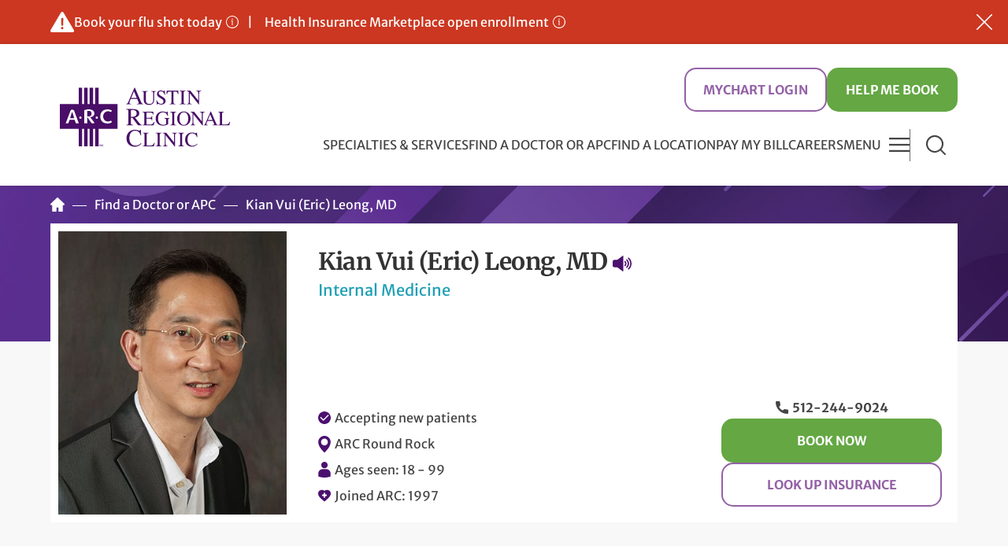

--- FILE ---
content_type: text/html; charset=utf-8
request_url: https://www.austinregionalclinic.com/doctors/kian-leong
body_size: 62468
content:
<!doctype html>
<!--[if IE 7]> <html class="no-js ie9 lt-ie9 lt-ie8" lang="en"> <![endif]-->
<!--[if IE 8]> <html class="no-js ie9 lt-ie9" lang="en"> <![endif]-->
<!--[if IE 9]> <html class="no-js ie9" lang="en"> <![endif]-->
<!--[if gt IE 9]><!--> <html class="no-js" lang="en"> <!--<![endif]-->
<head><title>
	Kian  Vui (Eric) Leong, MD- Internal Medicine | Austin Regional Clinic
</title><meta name="description" content="Dr. Kian Leong is an Internal Medicine doctor at ARC Round Rock and and currently has long wait times for new patients. Please visit page to learn more.">

<link rel="preload" href="https://d1mkxymatx0q5n.cloudfront.net/images/providers/Doctor40519.jpg" as="image">

<meta name="generator" content="SitePress 5.1.0 by Vertex" />

  <meta charset="utf-8">



<!-- Google Tag Manager -->
<script>(function(w,d,s,l,i){w[l]=w[l]||[];w[l].push({'gtm.start':
new Date().getTime(),event:'gtm.js'});var f=d.getElementsByTagName(s)[0],
j=d.createElement(s),dl=l!='dataLayer'?'&l='+l:'';j.async=true;j.src=
'https://www.googletagmanager.com/gtm.js?id='+i+dl;f.parentNode.insertBefore(j,f);
})(window,document,'script','dataLayer','GTM-KW4GXQG');</script>
<!-- End Google Tag Manager -->
<meta name="author" content="Austin Regional Clinic">
<meta name="viewport" content="width=device-width, minimum-scale=1.0, initial-scale=1.0">
<meta name="format-detection" content="telephone=no">


<link rel="stylesheet" href="/templates/ARCRD/css/site.min.css?v=20250404">
<script type="text/javascript">
  /* [JJ - 09/20/2016] Conditionally load additional stylesheets, depending upon the page. */
  if (window.location.href.indexOf("/find-a-doctor") > -1 || window.location.href.indexOf("/doctors") > -1 || window.location.href.indexOf("/find-a-location") > -1 || window.location.href.indexOf("/clinics") > -1 || window.location.href.indexOf("/specialties") > -1 || window.location.href.indexOf("/specialty") > -1 || window.location.href.indexOf("/services") > -1) {
      /* Loading specific stylesheet for Doctor/Location markup */
      var cssId = 'docsLocsCss';
      if (!document.getElementById(cssId)) {
          var head = document.getElementsByTagName('head')[0];
          var link = document.createElement('link');
          link.id = cssId;
          link.rel = 'stylesheet';
          link.type = 'text/css';
          link.href = '/templates/arcrd/css/doctors-and-locations.min.css?v=20241021';
          link.media = 'all';
          head.appendChild(link);
      }
  }
  if (window.location.href.indexOf("/specialties-services") > -1 || window.location.href.indexOf("/specialty") > -1 || window.location.href.indexOf("/services") > -1) {
      /* Loading specific stylesheet for Service &amp; Specialty pages */
      var cssId = 'servicesSpecialtiesCss';
      if (!document.getElementById(cssId)) {
          var head = document.getElementsByTagName('head')[0];
          var link = document.createElement('link');
          link.id = cssId;
          link.rel = 'stylesheet';
          link.type = 'text/css';
          link.href = '/templates/arcrd/css/specialties-services.min.css?v=20250331';
          link.media = 'all';
          head.appendChild(link);
      }
  }
  if (window.location.href.indexOf("/blogs") > -1 || window.location.href.indexOf("/events") > -1 || window.location.href.indexOf("/find-a-doctor") > -1 || window.location.href.indexOf("/doctors") > -1 || window.location.href.indexOf("/find-a-location") > -1 || window.location.href.indexOf("/clinics") > -1 || window.location.href.indexOf("/specialty") > -1 || window.location.href.indexOf("/services") > -1) {
      /* Loading specific stylesheet for Media Items markup (NOTE: can remove find-a-doctor/find-a-location when webparts are done */
      var cssId = 'mediaItemsCss';
      if (!document.getElementById(cssId)) {
          var head = document.getElementsByTagName('head')[0];
          var link = document.createElement('link');
          link.id = cssId;
          link.rel = 'stylesheet';
          link.type = 'text/css';
          link.href = '/templates/arcrd/css/media.min.css?v=20240111';
          link.media = 'all';
          head.appendChild(link);
      }
  }
</script>


<style type="text/css">@font-face {font-family:Dancing Script;font-style:normal;font-weight:400;src:url(/cf-fonts/v/dancing-script/5.0.16/latin/wght/normal.woff2);unicode-range:U+0000-00FF,U+0131,U+0152-0153,U+02BB-02BC,U+02C6,U+02DA,U+02DC,U+0304,U+0308,U+0329,U+2000-206F,U+2074,U+20AC,U+2122,U+2191,U+2193,U+2212,U+2215,U+FEFF,U+FFFD;font-display:swap;}@font-face {font-family:Dancing Script;font-style:normal;font-weight:400;src:url(/cf-fonts/v/dancing-script/5.0.16/latin-ext/wght/normal.woff2);unicode-range:U+0100-02AF,U+0304,U+0308,U+0329,U+1E00-1E9F,U+1EF2-1EFF,U+2020,U+20A0-20AB,U+20AD-20CF,U+2113,U+2C60-2C7F,U+A720-A7FF;font-display:swap;}@font-face {font-family:Dancing Script;font-style:normal;font-weight:400;src:url(/cf-fonts/v/dancing-script/5.0.16/vietnamese/wght/normal.woff2);unicode-range:U+0102-0103,U+0110-0111,U+0128-0129,U+0168-0169,U+01A0-01A1,U+01AF-01B0,U+0300-0301,U+0303-0304,U+0308-0309,U+0323,U+0329,U+1EA0-1EF9,U+20AB;font-display:swap;}@font-face {font-family:Dancing Script;font-style:normal;font-weight:700;src:url(/cf-fonts/v/dancing-script/5.0.16/latin/wght/normal.woff2);unicode-range:U+0000-00FF,U+0131,U+0152-0153,U+02BB-02BC,U+02C6,U+02DA,U+02DC,U+0304,U+0308,U+0329,U+2000-206F,U+2074,U+20AC,U+2122,U+2191,U+2193,U+2212,U+2215,U+FEFF,U+FFFD;font-display:swap;}@font-face {font-family:Dancing Script;font-style:normal;font-weight:700;src:url(/cf-fonts/v/dancing-script/5.0.16/vietnamese/wght/normal.woff2);unicode-range:U+0102-0103,U+0110-0111,U+0128-0129,U+0168-0169,U+01A0-01A1,U+01AF-01B0,U+0300-0301,U+0303-0304,U+0308-0309,U+0323,U+0329,U+1EA0-1EF9,U+20AB;font-display:swap;}@font-face {font-family:Dancing Script;font-style:normal;font-weight:700;src:url(/cf-fonts/v/dancing-script/5.0.16/latin-ext/wght/normal.woff2);unicode-range:U+0100-02AF,U+0304,U+0308,U+0329,U+1E00-1E9F,U+1EF2-1EFF,U+2020,U+20A0-20AB,U+20AD-20CF,U+2113,U+2C60-2C7F,U+A720-A7FF;font-display:swap;}@font-face {font-family:Merriweather Sans;font-style:normal;font-weight:400;src:url(/cf-fonts/v/merriweather-sans/5.0.11/cyrillic-ext/wght/normal.woff2);unicode-range:U+0460-052F,U+1C80-1C88,U+20B4,U+2DE0-2DFF,U+A640-A69F,U+FE2E-FE2F;font-display:swap;}@font-face {font-family:Merriweather Sans;font-style:normal;font-weight:400;src:url(/cf-fonts/v/merriweather-sans/5.0.11/latin-ext/wght/normal.woff2);unicode-range:U+0100-02AF,U+0304,U+0308,U+0329,U+1E00-1E9F,U+1EF2-1EFF,U+2020,U+20A0-20AB,U+20AD-20CF,U+2113,U+2C60-2C7F,U+A720-A7FF;font-display:swap;}@font-face {font-family:Merriweather Sans;font-style:normal;font-weight:400;src:url(/cf-fonts/v/merriweather-sans/5.0.11/latin/wght/normal.woff2);unicode-range:U+0000-00FF,U+0131,U+0152-0153,U+02BB-02BC,U+02C6,U+02DA,U+02DC,U+0304,U+0308,U+0329,U+2000-206F,U+2074,U+20AC,U+2122,U+2191,U+2193,U+2212,U+2215,U+FEFF,U+FFFD;font-display:swap;}@font-face {font-family:Merriweather Sans;font-style:normal;font-weight:400;src:url(/cf-fonts/v/merriweather-sans/5.0.11/vietnamese/wght/normal.woff2);unicode-range:U+0102-0103,U+0110-0111,U+0128-0129,U+0168-0169,U+01A0-01A1,U+01AF-01B0,U+0300-0301,U+0303-0304,U+0308-0309,U+0323,U+0329,U+1EA0-1EF9,U+20AB;font-display:swap;}@font-face {font-family:Merriweather Sans;font-style:normal;font-weight:500;src:url(/cf-fonts/v/merriweather-sans/5.0.11/latin/wght/normal.woff2);unicode-range:U+0000-00FF,U+0131,U+0152-0153,U+02BB-02BC,U+02C6,U+02DA,U+02DC,U+0304,U+0308,U+0329,U+2000-206F,U+2074,U+20AC,U+2122,U+2191,U+2193,U+2212,U+2215,U+FEFF,U+FFFD;font-display:swap;}@font-face {font-family:Merriweather Sans;font-style:normal;font-weight:500;src:url(/cf-fonts/v/merriweather-sans/5.0.11/vietnamese/wght/normal.woff2);unicode-range:U+0102-0103,U+0110-0111,U+0128-0129,U+0168-0169,U+01A0-01A1,U+01AF-01B0,U+0300-0301,U+0303-0304,U+0308-0309,U+0323,U+0329,U+1EA0-1EF9,U+20AB;font-display:swap;}@font-face {font-family:Merriweather Sans;font-style:normal;font-weight:500;src:url(/cf-fonts/v/merriweather-sans/5.0.11/cyrillic-ext/wght/normal.woff2);unicode-range:U+0460-052F,U+1C80-1C88,U+20B4,U+2DE0-2DFF,U+A640-A69F,U+FE2E-FE2F;font-display:swap;}@font-face {font-family:Merriweather Sans;font-style:normal;font-weight:500;src:url(/cf-fonts/v/merriweather-sans/5.0.11/latin-ext/wght/normal.woff2);unicode-range:U+0100-02AF,U+0304,U+0308,U+0329,U+1E00-1E9F,U+1EF2-1EFF,U+2020,U+20A0-20AB,U+20AD-20CF,U+2113,U+2C60-2C7F,U+A720-A7FF;font-display:swap;}@font-face {font-family:Merriweather Sans;font-style:normal;font-weight:700;src:url(/cf-fonts/v/merriweather-sans/5.0.11/cyrillic-ext/wght/normal.woff2);unicode-range:U+0460-052F,U+1C80-1C88,U+20B4,U+2DE0-2DFF,U+A640-A69F,U+FE2E-FE2F;font-display:swap;}@font-face {font-family:Merriweather Sans;font-style:normal;font-weight:700;src:url(/cf-fonts/v/merriweather-sans/5.0.11/vietnamese/wght/normal.woff2);unicode-range:U+0102-0103,U+0110-0111,U+0128-0129,U+0168-0169,U+01A0-01A1,U+01AF-01B0,U+0300-0301,U+0303-0304,U+0308-0309,U+0323,U+0329,U+1EA0-1EF9,U+20AB;font-display:swap;}@font-face {font-family:Merriweather Sans;font-style:normal;font-weight:700;src:url(/cf-fonts/v/merriweather-sans/5.0.11/latin/wght/normal.woff2);unicode-range:U+0000-00FF,U+0131,U+0152-0153,U+02BB-02BC,U+02C6,U+02DA,U+02DC,U+0304,U+0308,U+0329,U+2000-206F,U+2074,U+20AC,U+2122,U+2191,U+2193,U+2212,U+2215,U+FEFF,U+FFFD;font-display:swap;}@font-face {font-family:Merriweather Sans;font-style:normal;font-weight:700;src:url(/cf-fonts/v/merriweather-sans/5.0.11/latin-ext/wght/normal.woff2);unicode-range:U+0100-02AF,U+0304,U+0308,U+0329,U+1E00-1E9F,U+1EF2-1EFF,U+2020,U+20A0-20AB,U+20AD-20CF,U+2113,U+2C60-2C7F,U+A720-A7FF;font-display:swap;}@font-face {font-family:Merriweather;font-style:normal;font-weight:400;src:url(/cf-fonts/s/merriweather/5.0.11/cyrillic/400/normal.woff2);unicode-range:U+0301,U+0400-045F,U+0490-0491,U+04B0-04B1,U+2116;font-display:swap;}@font-face {font-family:Merriweather;font-style:normal;font-weight:400;src:url(/cf-fonts/s/merriweather/5.0.11/latin/400/normal.woff2);unicode-range:U+0000-00FF,U+0131,U+0152-0153,U+02BB-02BC,U+02C6,U+02DA,U+02DC,U+0304,U+0308,U+0329,U+2000-206F,U+2074,U+20AC,U+2122,U+2191,U+2193,U+2212,U+2215,U+FEFF,U+FFFD;font-display:swap;}@font-face {font-family:Merriweather;font-style:normal;font-weight:400;src:url(/cf-fonts/s/merriweather/5.0.11/cyrillic-ext/400/normal.woff2);unicode-range:U+0460-052F,U+1C80-1C88,U+20B4,U+2DE0-2DFF,U+A640-A69F,U+FE2E-FE2F;font-display:swap;}@font-face {font-family:Merriweather;font-style:normal;font-weight:400;src:url(/cf-fonts/s/merriweather/5.0.11/vietnamese/400/normal.woff2);unicode-range:U+0102-0103,U+0110-0111,U+0128-0129,U+0168-0169,U+01A0-01A1,U+01AF-01B0,U+0300-0301,U+0303-0304,U+0308-0309,U+0323,U+0329,U+1EA0-1EF9,U+20AB;font-display:swap;}@font-face {font-family:Merriweather;font-style:normal;font-weight:400;src:url(/cf-fonts/s/merriweather/5.0.11/latin-ext/400/normal.woff2);unicode-range:U+0100-02AF,U+0304,U+0308,U+0329,U+1E00-1E9F,U+1EF2-1EFF,U+2020,U+20A0-20AB,U+20AD-20CF,U+2113,U+2C60-2C7F,U+A720-A7FF;font-display:swap;}@font-face {font-family:Merriweather;font-style:normal;font-weight:700;src:url(/cf-fonts/s/merriweather/5.0.11/cyrillic-ext/700/normal.woff2);unicode-range:U+0460-052F,U+1C80-1C88,U+20B4,U+2DE0-2DFF,U+A640-A69F,U+FE2E-FE2F;font-display:swap;}@font-face {font-family:Merriweather;font-style:normal;font-weight:700;src:url(/cf-fonts/s/merriweather/5.0.11/latin/700/normal.woff2);unicode-range:U+0000-00FF,U+0131,U+0152-0153,U+02BB-02BC,U+02C6,U+02DA,U+02DC,U+0304,U+0308,U+0329,U+2000-206F,U+2074,U+20AC,U+2122,U+2191,U+2193,U+2212,U+2215,U+FEFF,U+FFFD;font-display:swap;}@font-face {font-family:Merriweather;font-style:normal;font-weight:700;src:url(/cf-fonts/s/merriweather/5.0.11/latin-ext/700/normal.woff2);unicode-range:U+0100-02AF,U+0304,U+0308,U+0329,U+1E00-1E9F,U+1EF2-1EFF,U+2020,U+20A0-20AB,U+20AD-20CF,U+2113,U+2C60-2C7F,U+A720-A7FF;font-display:swap;}@font-face {font-family:Merriweather;font-style:normal;font-weight:700;src:url(/cf-fonts/s/merriweather/5.0.11/cyrillic/700/normal.woff2);unicode-range:U+0301,U+0400-045F,U+0490-0491,U+04B0-04B1,U+2116;font-display:swap;}@font-face {font-family:Merriweather;font-style:normal;font-weight:700;src:url(/cf-fonts/s/merriweather/5.0.11/vietnamese/700/normal.woff2);unicode-range:U+0102-0103,U+0110-0111,U+0128-0129,U+0168-0169,U+01A0-01A1,U+01AF-01B0,U+0300-0301,U+0303-0304,U+0308-0309,U+0323,U+0329,U+1EA0-1EF9,U+20AB;font-display:swap;}</style>

<link rel="shortcut icon" href="/templates/ARCRD/ico/favicon.ico">
<link rel="apple-touch-icon" sizes="180x180" href="/templates/ARCRD/png/apple-touch-icon-180x180.png">

<!-- <script src="/templates/ARCRD/js/modernizr.min.js" integrity="sha384-U5rq3bZU5I3hjklHQ9PMpZJSD8bKgYPtvvjRUeFeiiE0sOaLsNlJu9Tx+qE0sC6M" crossorigin="anonymous"></script> -->
<script src="/templates/ARCRD/js/jquery-3.7.1.min.js" integrity="sha384-gDv5+pQ76wBUPjrtDfGHIephzamfI5gZzzxz2Sqwcn+2viMCr16ZKyxMzBQrrNB6" crossorigin="anonymous"></script>
<script src="/templates/ARCRD/js/jquery-ui-1.13.2.custom.min.js" integrity="sha384-kcTMLSqJl9XNMHfLEFzPa90ytyoLTSjcfau7P6R+mJV1vupiXdlZxEYpePOix0Tk" crossorigin="anonymous"></script>
  
<script src="https://mychart.austinregionalclinic.com/mychart/Scripts/lib/Widget/widget_sdk.js"></script>
<!--<script src="https://vmecharttest2/MyChartPOC/Scripts/lib/Widget/widget_sdk.js"></script>-->
<script src="/templates/ARCRD/js/script.min.js?v=20250219"></script>
<!-- Switches "no-js" class on <html> if JavaScript is enabled. -->
<script>(function(H){H.className=H.className.replace(/\bno-js\b/,'js')})(document.documentElement)</script>



  
<meta name="msvalidate.01" content="54D3F9CDCB42EB9689C2F1B2184BF441" />

  

</head>

<!-- DESCRIPTION: Doctor detail page specific template. -->
  
<body class="page-dl-detail doctor-detail"><form method="post" action="/doctors" id="CMSForm">
<div class="aspNetHidden">
<input type="hidden" name="__EVENTTARGET" id="__EVENTTARGET" value="" />
<input type="hidden" name="__EVENTARGUMENT" id="__EVENTARGUMENT" value="" />
<input type="hidden" name="__VIEWSTATE" id="__VIEWSTATE" value="/[base64]////[base64]///8VU3lzdGVtLkRhdGVUaW1lT2Zmc2V0AgAAAAhEYXRlVGltZQ1PZmZzZXRNaW51dGVzAAANBwDZ2yE0St4IAAATAAAABnwAAAB/[base64]////hf///[base64]/LaAaCAAAAG1BhdGllbnQgU2F0aXNmYWN0aW9uIFN1cnZleQF9////hf///wAnH+CpSN4IAAAoAAAABoQAAAC/[base64]///+F////AGuuZ5VI3ggAAAEAAAAGiAAAAAlFeGNlbGxlbnQJiQAAAAEWAAAAEgAAAMm8x2gGigAAABtQYXRpZW50IFNhdGlzZmFjdGlvbiBTdXJ2ZXkBdf///4X///8A/2NI/[base64]////hf///[base64]////hf///[base64]///+F////gPA23Ao/3ggAAAMAAAAGmAAAAA1BbGwgd2FzIGdyZWF0CZkAAAABGgAAABIAAADvmnxoBpoAAAAbUGF0aWVudCBTYXRpc2ZhY3Rpb24gU3VydmV5AWX///+F////[base64]////hf///[base64]////hf///[base64]////hf///wBIzGd4Pd4IAAAGAAAABqgAAAAsRmFudGFzdGljIERyIExlb25nLiBXb25kZXJmdWwgY2FyaW5nIERvY3Rvci4JqQAAAAEeAAAAEgAAAHLEZWgGqgAAABtQYXRpZW50IFNhdGlzZmFjdGlvbiBTdXJ2ZXkBVf///4X///[base64]///+F////[base64]////hf///[base64]////hf///[base64]////hf///[base64]////hf///[base64]////hf///[base64]////hf///wBr0OT7ON4IAAAIAAAABsgAAAAwVmVyeSBnb29kIHZpc2l0LiBBbGwgbXkgcXVlc3Rpb25zIHdlcmUgYW5zd2VyZWQuCckAAAABJgAAABIAAACqbjVoBsoAAAAbUGF0aWVudCBTYXRpc2ZhY3Rpb24gU3VydmV5ATX///+F////[base64]///+F////gLgEckU43ggAAAwAAAAG0AAAAEdJIHJlYWxseSBhcHByZWNpYXRlIGJlaW5nIGFibGUgdG8gaGF2ZSBhIGNvbnZlcnNhdGlvbiB3aXRoIG15IHBoeXNpY2lhbgnRAAAAASgAAAASAAAATP0taAbSAAAAG1BhdGllbnQgU2F0aXNmYWN0aW9uIFN1cnZleQEt////hf///[base64]///+F////ACu+jHo33ggAAAkAAAAG2AAAAC5NeSBEb2N0b3IgaXMgdGhlIGdyZWF0ZXN0IHBlcnNvbiBpbiB0aGUgd29ybGQuCdkAAAABKgAAABIAAABDiyloBtoAAAAbUGF0aWVudCBTYXRpc2ZhY3Rpb24gU3VydmV5ASX///+F////[base64]////hf///wCvOCwqNd4IAAAGAAAABuAAAAArVGhlIHdob2xlIGV4cGVyaWVuY2Ugd2FzIHZlcnkgcHJvZmVzc2lvbmFsLgnhAAAAASwAAAASAAAAkeEhaAbiAAAAG1BhdGllbnQgU2F0aXNmYWN0aW9uIFN1cnZleQEd////hf///[base64]////hf///[base64]///+F////ADFdlhA03ggAAAYAAAAG7AAAACJNeSBkb2N0b3IgcGVyc29uYWxpdHkgd2FzIGFib3ZlIDEwCe0AAAABLwAAABIAAAB9GgtoBu4AAAAbUGF0aWVudCBTYXRpc2ZhY3Rpb24gU3VydmV5ARH///+F////ABVw530z3ggAAAsAAAAG8AAAAEBFdmVyeW9uZSB3aXRoIHdob20gSSBpbnRlcmFjdGVkIHRvZGF5IHdhcyB2ZXJ5IGtpbmQgYW5kIGhlbHBmdWwuCfEAAAABMAAAABIAAACeGgtoBvIAAAAbUGF0aWVudCBTYXRpc2ZhY3Rpb24gU3VydmV5AQ3///+F////AI6vsnwz3ggAAAQAAAAG9AAAABxGYXN0LCBlZmZpY2llbnQgYW5kIGZyaWVuZGx5CfUAAAABMQAAABIAAABEb/1nBvYAAAAbUGF0aWVudCBTYXRpc2ZhY3Rpb24gU3VydmV5AQn///+F////[base64]///4X///+ABdv1hTLeCAAAAwAAAAb8AAAADEFsbCB3YXMgZ29vZAn9AAAAATMAAAASAAAAPATiZwb+AAAAG1BhdGllbnQgU2F0aXNmYWN0aW9uIFN1cnZleQEB////hf///[base64]/v//hf///wATjcXjLt4IAAADAAAABgQBAAAURXZlcnl0aGluZyB3YXMgb2theS4JBQEAAAE1AAAAEgAAAIKJv2cGBgEAABtQYXRpZW50IFNhdGlzZmFjdGlvbiBTdXJ2ZXkB+f7//4X///[base64]//4X///[base64]//4X///+A54LfkCzeCAAACAAAAAYQAQAAOUFsd2F5cyBmZWVsIGxpa2UgYSBjb252ZXJzYXRpb24uIExpc3RlbnMgd2l0aG91dCBydXNoaW5nLgkRAQAAATgAAAASAAAASaarZwYSAQAAG1BhdGllbnQgU2F0aXNmYWN0aW9uIFN1cnZleQHt/v//hf///[base64]//+F////[base64]/7pmcGGgEAABtQYXRpZW50IFNhdGlzZmFjdGlvbiBTdXJ2ZXkB5f7//4X///+Acgba7ineCAAABAAAAAYcAQAAHFRoZSBkb2N0b3IgdmVyeSBwcm9mZXNzaW9uYWwJHQEAAAE7AAAAEgAAAB5Bp2cGHgEAABtQYXRpZW50IFNhdGlzZmFjdGlvbiBTdXJ2ZXkB4f7//4X///[base64]//4X///[base64]//4X///+ASS44TCneCAAAAwAAAAYoAQAAEk5vdGhpbmcgdG8gZGlzbGlrZQkpAQAAAT4AAAASAAAABA55ZwYqAQAAG1BhdGllbnQgU2F0aXNmYWN0aW9uIFN1cnZleQHV/v//hf///[base64]/V6ZwYuAQAAG1BhdGllbnQgU2F0aXNmYWN0aW9uIFN1cnZleQHR/v//hf///4AsTRXjJt4IAAALAAAABjABAAA+ZXZlcnlvbmUgd2FzIGhlbHBmdWwgYW5kIEkgZG9uJ3QgaGF2ZSBhbnkgY29tcGxhaW50cyB0aGFuayB5b3UJMQEAAAFAAAAAEgAAAGHnaWcGMgEAABtQYXRpZW50IFNhdGlzZmFjdGlvbiBTdXJ2ZXkBzf7//4X///8A/[base64]//+F////gCpQCcQj3ggAAAQAAAAGOAEAACJHcmVhdCBzdGFmZiEgUHJvZmVzc2lvbmFsIHNlcnZpY2UuCTkBAAABQgAAABIAAACBS0dnBjoBAAAbUGF0aWVudCBTYXRpc2ZhY3Rpb24gU3VydmV5AcX+//+F////[base64]/UdnBj4BAAAbUGF0aWVudCBTYXRpc2ZhY3Rpb24gU3VydmV5AcH+//+F////gMzxmCMj3ggAAAkAAAAGQAEAACtJIHJlYWxseSBsaWtlZCBteSBuZXcgZG9jdG9yIERyLiBFcmljIExlb25nCUEBAAABRAAAABIAAACBfD1nBkIBAAAbUGF0aWVudCBTYXRpc2ZhY3Rpb24gU3VydmV5Ab3+//+F////[base64]//+F////APH/[base64]/v//hf///wAZMKhvId4IAAADAAAABkwBAAAQRXZlcnl0aGluZyBnb29kLglNAQAAAUcAAAASAAAAflsoZwZOAQAAG1BhdGllbnQgU2F0aXNmYWN0aW9uIFN1cnZleQGx/v//hf///[base64]/v//hf///4CcN6E3Ht4IAAAaAAAABlQBAAB/[base64]/v//hf///wDqPv1/Hd4IAAAVAAAABlgBAAB/[base64]/v//hf///4BHOO4/[base64]/v//hf///[base64]//+F////AKuBSxEc3ggAAAoAAAAGZAEAADVGcm9tIHRoZSBmcm9udCB1cCB0byBEci4gTGVvbmcgZXZlcnl0aGluZyB3YXMgYXdlc29tZQllAQAAAU0AAAASAAAA/qDvZgZmAQAAG1BhdGllbnQgU2F0aXNmYWN0aW9uIFN1cnZleQGZ/v//hf///[base64]//+F////[base64]//+F////[base64]/CfmY/wn5GK8J+RiglxAQAAAVAAAAASAAAAX6vvZgZyAQAAG1BhdGllbnQgU2F0aXNmYWN0aW9uIFN1cnZleQGN/v//hf///wAHenTEGN4IAAAaAAAABnQBAAAeTG92ZWQgRHIuIExlb25nIGFuZCBoaXMgbnVyc2UhCXUBAAABUQAAABIAAABZhr1mBnYBAAAbUGF0aWVudCBTYXRpc2ZhY3Rpb24gU3VydmV5AYn+//+F////[base64]//+F////AFPAgH0W3ggAAAsAAAAGfAEAADFUaGUgc3BlZWQgdGhhdCB3YXMgYWJsZSB0byBnbyBpbiBhbmQgb3V0IHF1aWNrbHkuCX0BAAABUwAAABIAAADzB7VmBn4BAAAbUGF0aWVudCBTYXRpc2ZhY3Rpb24gU3VydmV5AYH+//+F////[base64]//+F////[base64]//+F////[base64]//+F////[base64]//4X///+AjzvcFxHeCAAABAAAAAaQAQAAGlZlcnkgcHJvZmVzc2lvbmFsIGFuZCBuaWNlCZEBAAABWAAAABIAAADEd4JmBpIBAAAbUGF0aWVudCBTYXRpc2ZhY3Rpb24gU3VydmV5AW3+//+F////[base64]//4X///8ArxphABHeCAAACgAAAAaYAQAAOEdyZWF0IGZvbGxvdyB1cCBvbiB0aGUgdGVzdCByZXN1bHRzIGFuZCBnaXZpbmcgZ3VpZGFuY2UuCZkBAAABWgAAABIAAAAOpYNmBpoBAAAbUGF0aWVudCBTYXRpc2ZhY3Rpb24gU3VydmV5AWX+//+F////[base64]//+F////gBfSpSYQ3ggAAAIAAAAGoAEAAAlXZW50IHdlbGwJoQEAAAFcAAAAEgAAAL0LcmYGogEAABtQYXRpZW50IFNhdGlzZmFjdGlvbiBTdXJ2ZXkBXf7//4X///+Ap3dM3g3eCAAACwAAAAakAQAAQERyLiBMZW9uZyBpcyB2ZXJ5IHByb2Zlc3Npb25hbCBhbmQgaGVscGZ1bCBhcyBhbHdheXMuIFRoYW5rIHlvdSEJpQEAAAFdAAAAEgAAAF5RXWYGpgEAABtQYXRpZW50IFNhdGlzZmFjdGlvbiBTdXJ2ZXkBWf7//4X///8AZo/[base64]//4X///+AY2b3AQ3eCAAADQAAAAasAQAASERyLiBMZW9uZyBhbmQgbnVyc2Ugd2VyZSBleGNlbGxlbnQuIEkgZmVsdCB0aGUgY2FyZSBhbmQgcGVyc29uYWwgc3VwcG9ydAmtAQAAAV8AAAASAAAAWDtYZgauAQAAG1BhdGllbnQgU2F0aXNmYWN0aW9uIFN1cnZleQFR/v//hf///4APte2xDN4IAAAOAAAABrABAABHRHIuIExlb25nICBpcyB0aGUgYmVzdCBkb2N0b3IgZXZlci4gSGUgbWFrZXMgbXkgbGlmZSBiZXR0ZXIuIFRoYW5rIHlvdSEJsQEAAAFgAAAAEgAAADftVGYGsgEAABtQYXRpZW50IFNhdGlzZmFjdGlvbiBTdXJ2ZXkBTf7//4X///8AFt/[base64]//4X///[base64]//+F////[base64]/v//hf///wCgNcRaC94IAAAOAAAABsABAABKRHIuIExlb25nIHdhcyB2ZXJ5IGhlbHBmdWwgaW4gZ2l2aW5nIGEgZ29vZCBkaWFnbm9zaXMgdG8gbXkgaGVhbHRoIGlzc3Vlcy4JwQEAAAFkAAAAEgAAAC+yQWYGwgEAABtQYXRpZW50IFNhdGlzZmFjdGlvbiBTdXJ2ZXkBPf7//4X///[base64]//+F////gBOZxy8J3ggAAAQAAAAGyAEAABhJIGxpa2UgdGhlIHZpc2l08J+YgfCfkY0JyQEAAAFmAAAAEgAAAGBsOWYGygEAABtQYXRpZW50IFNhdGlzZmFjdGlvbiBTdXJ2ZXkBNf7//4X///8AIzQEzgjeCAAAAgAAAAbMAQAAEExpa2VkIGV2ZXJ5dGhpbmcJzQEAAAFnAAAAEgAAAPRrOWYGzgEAABtQYXRpZW50IFNhdGlzZmFjdGlvbiBTdXJ2ZXkBMf7//4X///[base64]//+F////[base64]//4X///[base64]//+F////[base64]//4X///+Acbdl8AXeCAAACQAAAAbgAQAAKkRyIExlb25nIGlzIHRob3JvdWdoIGFuZCBlYXN5IHRvIHdvcmsgd2l0aAnhAQAAAWwAAAASAAAAlccRZgbiAQAAG1BhdGllbnQgU2F0aXNmYWN0aW9uIFN1cnZleQEd/v//hf///4A/ltzbBd4IAAAEAAAABuQBAAAPSXQgd2FzIGFsbCBnb29kCeUBAAABbQAAABIAAAA49BFmBuYBAAAbUGF0aWVudCBTYXRpc2ZhY3Rpb24gU3VydmV5ARn+//+F////gFNGns4F3ggAAAMAAAAG6AEAABZUb3RhbGx5IHNhdGlzZmllZCDwn5iMCekBAAABbgAAABIAAAAQ8gdmBuoBAAAbUGF0aWVudCBTYXRpc2ZhY3Rpb24gU3VydmV5ARX+//+F////AJIh9q8F3ggAAAMAAAAG7AEAABNFeGNlbGxlbnQgZm9sbG93IHVwCe0BAAABbwAAABIAAAAa5AdmBu4BAAAbUGF0aWVudCBTYXRpc2ZhY3Rpb24gU3VydmV5ARH+//+F////[base64]/v//hf///4D/[base64]/v//hf///wB06EMXAt4IAAAKAAAABvgBAAAzTXkgZG9jdG9yIGlzIGFsd2F5cyBwbGVhc2FudCBhbmQgZWFzeSB0byB0YWxrIHRvICEhCfkBAAABcgAAABIAAACjhtRlBvoBAAAbUGF0aWVudCBTYXRpc2ZhY3Rpb24gU3VydmV5AQX+//+F////ALrvxrEA3ggAAAIAAAAG/AEAAA9CZXN0IGV4cGVyaWVuY2UJ/QEAAAFzAAAAEgAAAMQ7vmUG/gEAABtQYXRpZW50IFNhdGlzZmFjdGlvbiBTdXJ2ZXkBAf7//4X///+AvlO8Wf3dCAAABgAAAAYAAgAAIEhlIGxpc3RlbmVkIGFuZCBpcyBmb2xsb3dpbmcgdXAuCQECAAABdAAAABIAAADQ1qRlBgICAAAbUGF0aWVudCBTYXRpc2ZhY3Rpb24gU3VydmV5Af39//+F////gBpN8TP93QgAAAYAAAAGBAIAACdHcmVhdCBleHBlcmllbmNlIGZyb20gYmVnaW5uaW5nIHRvIGVuZCEJBQIAAAF1AAAAEgAAAA3wpGUGBgIAABtQYXRpZW50IFNhdGlzZmFjdGlvbiBTdXJ2ZXkB+f3//4X///[base64]/[base64]/[base64]/////w9kBSBjdGwxMiRtZW50aW9uc0NvbnRyb2wkbHZNZW50aW9ucw8UKwAOZGRkZGRkZBQrAAFkAgFkZGRmAv////[base64]////8PZAUnY3RsMTIkZXZlbnRDYWxlbmRhckNvbnRyb2wkbHZFdmVudHNMaXN0DzwrAA4DCGYMZg0C/////w9kbwlyPjARdJsPcRzX+w9lDK+pTAp92T/Jtr2e/aWN2Ck=" />
</div>

<script type="text/javascript">
//<![CDATA[
var theForm = document.forms['CMSForm'];
if (!theForm) {
    theForm = document.CMSForm;
}
function __doPostBack(eventTarget, eventArgument) {
    if (!theForm.onsubmit || (theForm.onsubmit() != false)) {
        theForm.__EVENTTARGET.value = eventTarget;
        theForm.__EVENTARGUMENT.value = eventArgument;
        theForm.submit();
    }
}
//]]>
</script>


<script src="/WebResource.axd?d=WJOh0fMtQyta_MmpeeLT3xkn10POuPhdqGXFKe-6oFwvutQfMj8x6UAZVCxXcJt26v1phZ1iNpHpfjHr7Ha1dvGPRQYYk1BpU7KPct7t_7o1&amp;t=638901361900000000" type="text/javascript"></script>


<script type="text/javascript">
//<![CDATA[
$(document).ready(function () {$('#btnBookNowHeader').click(function (e) {sessionStorage.setItem('bookNowData', JSON.stringify({
  "VisitTypes": [
    {
      "id": 49,
      "name": "Provider Soft Close - Current Patients",
      "buttonLabel": "N/A",
      "visitId": 0,
      "defaultIsNew": false,
      "defaultIsCur": false,
      "exceptionType": "MyChart",
      "exceptionText": "<p><strong>Patients who have had a Physical, Well-Check, or Medical Wellness Exam with <span id=\"providerName\">this provider</span> in the last three years</strong> can book appointments in MyChart. Otherwise, please choose another provider when you log in to MyChart.</p><p><a class=\"btn\" href=\"https://mychart.austinregionalclinic.com/MyChart/Scheduling\" target=\"_blank\" rel=\"noopener\">Log in to MyChart</a></p>",
      "newPatientProviderIDs": "",
      "currentPatientProviderIDs": "1021"
    },
    {
      "id": 33,
      "name": "Call to Schedule MyChart Exception - 512-272-4636",
      "buttonLabel": "N/A",
      "visitId": 0,
      "defaultIsNew": false,
      "defaultIsCur": false,
      "exceptionType": "Call",
      "exceptionText": "<p>Please call <a href=\"tel:5122724636\" target=\"_blank\" rel=\"noopener\">512-272-4636</a> to schedule an appointment.</p>",
      "newPatientProviderIDs": "1021",
      "currentPatientProviderIDs": "1021"
    },
    {
      "id": 6,
      "name": "Physical Exam - FM and IM",
      "buttonLabel": "Physical Exam",
      "visitId": 4,
      "defaultIsNew": false,
      "defaultIsCur": false,
      "exceptionType": "select",
      "newPatientProviderIDs": "",
      "currentPatientProviderIDs": ""
    },
    {
      "id": 43,
      "name": "Provider Soft Close - New Patients",
      "buttonLabel": "N/A",
      "visitId": 0,
      "defaultIsNew": false,
      "defaultIsCur": false,
      "exceptionType": "MyChart",
      "exceptionText": "<p><strong>I currently only see patients who have had a Physical, Well-Check, or Medical Wellness Exam with me in the last three years.</strong></p><p>If you are already my patient, I encourage you to book online via your <a href=\"https://mychart.austinregionalclinic.com/mychart/Authentication/Login\" target=\"_blank\" rel=\"noopener\">MyChart</a> account.</p><p>If you are not already my patient, I am sorry for the inconvenience. Please see the providers I have recommended in the list on my bio page.</p>",
      "newPatientProviderIDs": "1021",
      "currentPatientProviderIDs": ""
    },
    {
      "id": 2,
      "name": "FM & IM & Pedi New Problem - Current Patient",
      "buttonLabel": "New or ongoing problem",
      "visitId": 162,
      "defaultIsNew": false,
      "defaultIsCur": false,
      "exceptionType": "select",
      "newPatientProviderIDs": "",
      "currentPatientProviderIDs": ""
    },
    {
      "id": 4,
      "name": "FM & IM Follow Up",
      "buttonLabel": "Follow Up Visit",
      "visitId": 126,
      "defaultIsNew": false,
      "defaultIsCur": false,
      "exceptionType": "select",
      "newPatientProviderIDs": "",
      "currentPatientProviderIDs": ""
    },
    {
      "id": 5,
      "name": "FM & IM - New Patient",
      "buttonLabel": "Establish Patient Care",
      "visitId": 9,
      "defaultIsNew": false,
      "defaultIsCur": false,
      "exceptionType": "select",
      "newPatientProviderIDs": "",
      "currentPatientProviderIDs": ""
    },
    {
      "id": 6,
      "name": "Physical Exam - FM and IM",
      "buttonLabel": "Physical Exam",
      "visitId": 4,
      "defaultIsNew": false,
      "defaultIsCur": false,
      "exceptionType": "select",
      "newPatientProviderIDs": "",
      "currentPatientProviderIDs": ""
    },
    {
      "id": 42,
      "name": "Same-Day/After Hours",
      "buttonLabel": "Illness or Injury Visit",
      "visitId": 0,
      "defaultIsNew": false,
      "defaultIsCur": false,
      "exceptionType": "Open Scheduling",
      "exceptionText": "<p>You can schedule a first available <a href=\"/book-same-day?utm_source=arc-website&amp;utm_medium=web&amp;utm_campaign=ahc-acquire&amp;utm_content=book-now\" target=\"_blank\" rel=\"noopener\">Illness or Injury visit</a>. This page will display in a new window.</p>",
      "newPatientProviderIDs": "1021",
      "currentPatientProviderIDs": "1021"
    }
  ],
  "SpecialtyAndServices": [
    {
      "AreaVisitTypeProviders": [],
      "Id": 16,
      "TextID": "internal-medicine",
      "Name": "Internal Medicine",
      "IsUrgent": true,
      "IsSimple": false,
      "IsSpecialty": false,
      "VisitTypes": null
    }
  ],
  "AreaVisitTypeProviders": [],
  "SameDayExceptionVisitType": {
    "id": 0,
    "defaultIsNew": false,
    "defaultIsCur": false
  },
  "TextID": "kian-leong",
  "Name": "Kian  Vui (Eric) Leong, MD",
  "IsUrgent": true,
  "IsSimple": false,
  "Provider": true,
  "Location": false
})); });});$(document).ready(function () {$('#btnBookNowSidebar').click(function (e) {sessionStorage.setItem('bookNowData', JSON.stringify({
  "VisitTypes": [
    {
      "id": 49,
      "name": "Provider Soft Close - Current Patients",
      "buttonLabel": "N/A",
      "visitId": 0,
      "defaultIsNew": false,
      "defaultIsCur": false,
      "exceptionType": "MyChart",
      "exceptionText": "<p><strong>Patients who have had a Physical, Well-Check, or Medical Wellness Exam with <span id=\"providerName\">this provider</span> in the last three years</strong> can book appointments in MyChart. Otherwise, please choose another provider when you log in to MyChart.</p><p><a class=\"btn\" href=\"https://mychart.austinregionalclinic.com/MyChart/Scheduling\" target=\"_blank\" rel=\"noopener\">Log in to MyChart</a></p>",
      "newPatientProviderIDs": "",
      "currentPatientProviderIDs": "1021"
    },
    {
      "id": 33,
      "name": "Call to Schedule MyChart Exception - 512-272-4636",
      "buttonLabel": "N/A",
      "visitId": 0,
      "defaultIsNew": false,
      "defaultIsCur": false,
      "exceptionType": "Call",
      "exceptionText": "<p>Please call <a href=\"tel:5122724636\" target=\"_blank\" rel=\"noopener\">512-272-4636</a> to schedule an appointment.</p>",
      "newPatientProviderIDs": "1021",
      "currentPatientProviderIDs": "1021"
    },
    {
      "id": 6,
      "name": "Physical Exam - FM and IM",
      "buttonLabel": "Physical Exam",
      "visitId": 4,
      "defaultIsNew": false,
      "defaultIsCur": false,
      "exceptionType": "select",
      "newPatientProviderIDs": "",
      "currentPatientProviderIDs": ""
    },
    {
      "id": 43,
      "name": "Provider Soft Close - New Patients",
      "buttonLabel": "N/A",
      "visitId": 0,
      "defaultIsNew": false,
      "defaultIsCur": false,
      "exceptionType": "MyChart",
      "exceptionText": "<p><strong>I currently only see patients who have had a Physical, Well-Check, or Medical Wellness Exam with me in the last three years.</strong></p><p>If you are already my patient, I encourage you to book online via your <a href=\"https://mychart.austinregionalclinic.com/mychart/Authentication/Login\" target=\"_blank\" rel=\"noopener\">MyChart</a> account.</p><p>If you are not already my patient, I am sorry for the inconvenience. Please see the providers I have recommended in the list on my bio page.</p>",
      "newPatientProviderIDs": "1021",
      "currentPatientProviderIDs": ""
    },
    {
      "id": 2,
      "name": "FM & IM & Pedi New Problem - Current Patient",
      "buttonLabel": "New or ongoing problem",
      "visitId": 162,
      "defaultIsNew": false,
      "defaultIsCur": false,
      "exceptionType": "select",
      "newPatientProviderIDs": "",
      "currentPatientProviderIDs": ""
    },
    {
      "id": 4,
      "name": "FM & IM Follow Up",
      "buttonLabel": "Follow Up Visit",
      "visitId": 126,
      "defaultIsNew": false,
      "defaultIsCur": false,
      "exceptionType": "select",
      "newPatientProviderIDs": "",
      "currentPatientProviderIDs": ""
    },
    {
      "id": 5,
      "name": "FM & IM - New Patient",
      "buttonLabel": "Establish Patient Care",
      "visitId": 9,
      "defaultIsNew": false,
      "defaultIsCur": false,
      "exceptionType": "select",
      "newPatientProviderIDs": "",
      "currentPatientProviderIDs": ""
    },
    {
      "id": 6,
      "name": "Physical Exam - FM and IM",
      "buttonLabel": "Physical Exam",
      "visitId": 4,
      "defaultIsNew": false,
      "defaultIsCur": false,
      "exceptionType": "select",
      "newPatientProviderIDs": "",
      "currentPatientProviderIDs": ""
    },
    {
      "id": 42,
      "name": "Same-Day/After Hours",
      "buttonLabel": "Illness or Injury Visit",
      "visitId": 0,
      "defaultIsNew": false,
      "defaultIsCur": false,
      "exceptionType": "Open Scheduling",
      "exceptionText": "<p>You can schedule a first available <a href=\"/book-same-day?utm_source=arc-website&amp;utm_medium=web&amp;utm_campaign=ahc-acquire&amp;utm_content=book-now\" target=\"_blank\" rel=\"noopener\">Illness or Injury visit</a>. This page will display in a new window.</p>",
      "newPatientProviderIDs": "1021",
      "currentPatientProviderIDs": "1021"
    }
  ],
  "SpecialtyAndServices": [
    {
      "AreaVisitTypeProviders": [],
      "Id": 16,
      "TextID": "internal-medicine",
      "Name": "Internal Medicine",
      "IsUrgent": true,
      "IsSimple": false,
      "IsSpecialty": false,
      "VisitTypes": null
    }
  ],
  "AreaVisitTypeProviders": [],
  "SameDayExceptionVisitType": {
    "id": 0,
    "defaultIsNew": false,
    "defaultIsCur": false
  },
  "TextID": "kian-leong",
  "Name": "Kian  Vui (Eric) Leong, MD",
  "IsUrgent": true,
  "IsSimple": false,
  "Provider": true,
  "Location": false
})); });});//]]>
</script>

<script src="/ScriptResource.axd?d=p1Od0fIL4D01yIIAMZb2P7H5Qb0FJW4vdoSp8p6EHsuPY3PAnR8KsD7YPtCumGVMRRl7Q3wf_ursSmud4sjNSaKDFb7IYK0NoVu-bzOkPPynngWn-mo-Q-YaBrWZ0UHv0&amp;t=27117261" type="text/javascript"></script>
<script src="/ScriptResource.axd?d=HQKoqUXlZEZu3uVrXPUvRiuploKAe78WkFg39XCB42zEG1xDIdvHJYoYZlfSck-si8u3eMahPOMwsT0zJK9ca5LXJnBf3KoptysqAiBjPZ36CpU-AJGJAfQsNZN6AW0Yfw8C5rVbkA80hQIRPzCMWQ2&amp;t=27117261" type="text/javascript"></script>
<script src="/ScriptResource.axd?d=tYPsZ6ra9cz581vVBgw7hvpSWCCb0BkDssbPtD2T95G1cWDULFTak41vrj28m1X47_QDiU7LOoypHeZNzqQABH3AFeQVeFQ2wLZS4WKrAtQ6f4UKs5YoUHPskdeI0iSU4PRfbuaAuGHJ5QMpRpof6A2&amp;t=27117261" type="text/javascript"></script>
<script src="/ScriptResource.axd?d=5ylHpi7ZvtTPUjnbaWeNShiIXRNVDTytHhxWH490YC6kfQR1x-LZ8V5TkhX_aTB4IEDOq5HrmqlciocBdFfEw2d10HyVNzjgbXPNS2vpb617h80oP1UmJ6AogXwRFGNz0&amp;t=27117261" type="text/javascript"></script>
<script src="/ScriptResource.axd?d=95jZRZRD3kpgg5GBYKpu84uTFv7F5sUNgjBm3VlHuyL-s1uGhpfnrek5taBarn7jANJiQ-dN-lwYlEr4dLqHNULyP2Sb3OqGmOCGoqGgT0H8UBiev0FY4gZrvyTfchdm36bfi9_kJDwJydetgLUw4g2&amp;t=27117261" type="text/javascript"></script>
<script src="/ScriptResource.axd?d=_5KgBtpyK8e7Pw9vBJHqbc_7Ark4pEmYJRF9yWYqy2yz7SYGLRN_VPznOpTOq2X9cWrBWDQ3pTmcvH0b9cMjpp7HxYWF5s3QbUb55nHF7gPUoU4f03a-nGnRV4tbTn731SOvyY3Bbeih7zW2_4NsZQ2&amp;t=27117261" type="text/javascript"></script>
<script src="/ScriptResource.axd?d=OA4RPNKEFV-SghcfvXgycClbyM_xSi6541vV020gWVdzoimXMGk1KpJNOZfmkHL2oBSTsvSHvYelZoAAfYd6DzLRMDele5NKJqnFTX9xUMJ0NuTjkra0DzaUtrzmsc8kNJqbMA5AGqNlCUh1Qq3ztw2&amp;t=27117261" type="text/javascript"></script>
<script src="/ScriptResource.axd?d=txyYG5EjjauS6_v9BzB7sB8VTI0JuUYtpUctx7B6VTFF9EQ4MRxU6eZVNfKPX3xUP9_hvWR01t6pxJG6OpHrhCIXAiLimNFO1Act8ZAaFRPfdT0MuEOX70sgibX24SAANdvAya_CVOKSx0oxxm3PaA2&amp;t=27117261" type="text/javascript"></script>
<script src="/ScriptResource.axd?d=MLLihGPFS6OnhkCfu7eAbXnC8Dt1cOFzkeBjz2n__-CE-7H3JgXoQMBf2sLNkhDo-agOgsfDkI3c3AM0CrLiaoOJJh2XXgvyDDdpVyCnQSDuvewFIp-AM5VNSQY6Aa3FS0DzSjT3wdJBbH0v-eD0aMesImNmJIipycpTneTufNE1&amp;t=27117261" type="text/javascript"></script>
<div class="aspNetHidden">

	<input type="hidden" name="__VIEWSTATEGENERATOR" id="__VIEWSTATEGENERATOR" value="44E4DDEC" />
	<input type="hidden" name="__EVENTVALIDATION" id="__EVENTVALIDATION" value="/wEdACfE8396vOE+V2Bm+GVoS5lErEMboXByVnhpl81TfGB00aU7lgZ2Sxki1tsSjSm/lLj20u5veHw4HWDhdCuXrg4aX9Eqs7hhp6G+T6K2SdikaV5j4R6tiZtH/UJkbR4nIWvsitCKKOyCrGib41c1fBXjLw6REHRVkf6gXI3N+3hvaS8ZK2W79Gog+ZVeKlRrsd7dmsSos3/WLVYYl49EZyoFpZ85DiOJvsVHAS3bFbd5nS+SGdSuTH8nKkDjj+DB4FCSZDh3q+P2vT029cKjruZ/GAVbiyBRXfCSV8OKqpBJJ3JirMB5LyZCU1g0/yZmnbDSSJwPFdpARYxCKy4jdx3mACc9SzIbcydKAOiEwiMfzQzioaJUr2ThLgOPqELa6huD/VCLVcdFNbre/U/MkLuzCVOc1EkU/Xu9lVJeMkNhpkcFihixkJFIp03rZynKsMhU41cf4oHpDInmX6/KHn61CQaQhVh6j21Sp41+Xhf29jYv3sTAuKSG0GxaYKTs3wdA0QPeqCJzlsnmm+rlmeENE+qFksGz9rzLtbfr6g0+f9oQqj1AnWPaxOghSkvNkqFV5omIKQuLITA0jx8GsHI03Pa+jsDHT1wSPtyYh/6qt9Tww8ecIhZ3FsnqX7kZ4MpOmTlwUOqVRmS6U21Avh002zin/lFxyI2cDr+jW7dGRaQ53sD5CKESqdgHIn+Lv9uYRiH0ul2X2IbJPsJDxTexAKsqb03kjRSx/7xSq55YDmADXa0M3hmm6q/uc72YDs48+LmHl7cKmvmc2HG6h+z65MN2KSCB5MOQorPExI8LulEc0BxoyoXXFe/DAkWLQhuTALRrsr4xTBvsblAqtxDrbEBu5uYpyHB+zV6PvZ2sGw==" />
</div>
<!-- Google Tag Manager (noscript) -->
<noscript><iframe src="https://www.googletagmanager.com/ns.html?id=GTM-KW4GXQG"
height="0" width="0" style="display:none;visibility:hidden"></iframe></noscript>
<!-- End Google Tag Manager (noscript) -->
  
  
  <script type="text/javascript">
//<![CDATA[
Sys.WebForms.PageRequestManager._initialize('ctl07$ScriptManager1', 'CMSForm', ['tctl10$udpServiceList','ctl10_udpServiceList','tctl12$DoctorReviesUpdatePanel','ctl12_DoctorReviesUpdatePanel','tctl12$eventCalendarControl$UP_EventListView','ctl12_eventCalendarControl_UP_EventListView','tctl12$mentionsControl$DoctorMentionsUpdatePanel','ctl12_mentionsControl_DoctorMentionsUpdatePanel'], ['ctl12$lvDoctorRatings','ctl12_lvDoctorRatings'], [], 300, '');
//]]>
</script>


  
  <!-- googleoff:snippet -->

<!-- Alert (To disable alert just add two forward slashes in the include tag below, like  -->
<!-- NOTES: To disable alert comment out the include in "header" template by adding two forward slashes after the first brackets, like {{//INCLUDE_INC:inc\alert.inc}}. Please don't modify the structure of the html below, it needs a certain structure to work as a slider on mobile. -->

<div id="headerAlertBar" class="alert-bar" style="display:none;">

  <a id="alertClose" class="btn-close" role="button" title="Close Alert Bar">Hide Alerts</a>

  <div class="wrapper">
  
    <!--<a class="prev-alert" onclick="plusSlides(-1)" title="Show Previous Alert">Previous Alert</a>-->

    <ul class="alerts">
		
		 
     <!--
      
              <li class="alert-item">
        <a href="https://www.austinregionalclinic.com/blogs/article/sunday-25-all-arc-clinics-open-this-week" class="icon-info icon-right"> <strong>Sunday 2/5 – All ARC clinics are back to normal operations this week. </strong></a>
        </li>
      
      	<li class="alert-item">
            <a href="#PhoneDown" class="inline-popup icon-info icon-right">ARC Hutto – Phones down</a>
        </li>
		
		<li class="alert-item">
          <a href="#MyChart" class="inline-popup icon-info icon-right">ARC MyChart Update: 9/6 7pm - 9/7 7am</a>
        </li>-->
      
      	<!--<li class="alert-item">
            <a href="#HolidayHours" class="inline-popup icon-info icon-right">ARC Christmas holiday hours</a>
        </li>-->
      
      	<!--<li class="alert-item">
            <a href="#HolidayHours" class="inline-popup icon-info icon-right">ARC New Year's holiday hours</a>
        </li>-->
      
      	
      
        <!--<li class="alert-item">
            <a href="#Measles" class="inline-popup icon-info icon-right">Measles - Local update</a>
        </li>
      
       <!-- <li class="alert-item">
            <a href="#Pertussis" class="inline-popup icon-info icon-right">Pertussis - Local update</a>
        </li>-->
	
      
        <!--<li class="alert-item">
            <a class="inline-popup icon-info icon-right" href="#Weather">Open as usual on Thursday 1/09/2025</a>
        </li>-->
      
        <!--<li class="alert-item">
            <a href="#Messages" class="inline-popup icon-info icon-right">New changes to ARC text messages</a>
        </li>-->
		
		   	<li class="alert-item">
            <a href="#flushots" class="inline-popup icon-info icon-right">Book your flu shot today</a>
        </li>		
      
        <li class="alert-item">
            <a class="inline-popup icon-info icon-right" href="#HealthInsurance">Health Insurance Marketplace open enrollment</a>
        </li>
        
      
        <!--<li class="alert-item">
            <a class="inline-popup icon-info icon-right" href="#UHC">ARC in-network with UHC</a>
        </li>-->
        
        <!--<li class="alert-item">
            <a class="inline-popup icon-info icon-right" href="#Formula">Perrigo infant formula recall</a>
        </li>-->
      
        <!--<li class="alert-item">
            <a class="inline-popup icon-info icon-right" href="#Outage">Microsoft outage update: All ARC clinics and admin open</a>
        </li>-->
		
      
      <!--
        <li class="alert-item">
            <a class="inline-popup icon-info icon-right" href="#Medicaid">Medicaid renewals</a>
        </li> -->
      
      <!--  <li class="alert-item">
            <a href="#MaskingPolicy" class="inline-popup icon-info icon-right">Masking policy</a>
          
        </li> -->
		
      <!--      <li class="alert-item">
            <a class="inline-popup icon-info icon-right" href="#Medicare">Medicare annual enrollment</a>
        </li>
      
   <!--	<li class="alert-item">
            <a href="#Covid19Alert" class="inline-popup icon-info icon-right">COVID-19 vaccine appointments available for ages 6 months+</a>
        </li>-->


		
				
		<!--<li class="alert-item">
          <a href="#MyChart" class="inline-popup icon-info icon-right">ARC MyChart Maintenance: 9/20 7pm - 9/21 7am</a>
        </li>

        <li class="alert-item">
            <a href="#ThirdParty" class="inline-popup icon-info icon-right">Beware of third-party billing services</a>
        </li>-->
        
        <!--<li class="alert-item">
            <a href="#Scheduling" class="inline-popup icon-info icon-right">Scheduling help</a>
        </li>-->
        
        <!--<li class="alert-item">
            <a href="/blogs/article/regular-business-hours-thursday-1222-and-friday-1223" class="icon-info icon-right">We're Open 12/22 &amp; 12/23</a>
        </li>-->



      


    </ul>
    
    <a class="next-alert" onclick="plusSlides(1)" title="Show Next Alert">Next Alert</a>

  </div>

</div>

<!-- Popups -->

 

  

    
 <!--  <div id="HolidayHours" class="mfp-hide popup-content">
  <h2 class="h4">Independence Day hours</h2>
  <p><strong>Independence Day, Friday, July 4:</strong> <a href="/clinics/arc-far-west">ARC Far West</a>, <a href="/clinics/arc-round-rock">ARC Round Rock</a>, and <a href="/clinics/arc-southwest">ARC Southwest</a> After Hours Clinics will be open 8am - 5pm on Independence Day, Friday, July 4. All other ARC clinics will be closed in observance of Independence Day.</p>
  </div>-->
<!--<div id="HolidayHours" class="mfp-hide popup-content">
    <h2 class="h4">Labor Day hours</h2>
  <p><strong>Labor Day, Monday, September 1:</strong> <a href="/clinics/arc-far-west">ARC Far West</a>, <a href="/clinics/arc-round-rock">ARC Round Rock</a>, and <a href="/clinics/arc-southwest">ARC Southwest</a> After Hours Clinics will be open 8am - 5pm on Labor Day, Monday, September 1. All other ARC clinics will be closed in observance of Labor Day.</p>
  </div>-->

<!--<div id="Measles" class="mfp-hide popup-content">
  <h2 class="h4">Measles - Local update</h2>
  <p>Local health departments have not recommended additional vaccination beyond current guidelines. Texas health officials urge immunization to protect against and prevent the spread of measles. ARC has received additional vaccines for children and adults to keep the community protected. <a href="https://www.austinregionalclinic.com/blogs/article/measles-local-update">Read our measles vaccination guidelines</a>.</p>
  <ul>
    <li><strong>To book a measles vaccine</strong>, call 512-272-4636 and press “1.”</li>
    <li><strong>To check your titers</strong>, call 512-272-4636, press "4" to speak with a nurse, then choose primary care nurse triage. Insurance coverage varies—check with your health plan.</li>
  </ul>
 <p>Visit the DSHS website to <a href="https://www.dshs.texas.gov/news-alerts/measles-outbreak-feb-21-2025" target="_blank">track the current outbreak</a> in Texas.</p>
  </div>-->

<!--  <div id="Pertussis" class="mfp-hide popup-content">


  <h2 class="h4">Pertussis - Local update</h2>
  <p>Pertussis, also known as whooping cough, is circulating in our area. The best thing you can do to guard your health against pertussis is check that you are up to date on your Tdap or DTap vaccines. If you suspect you may have contracted pertussis or came into contact with someone who was diagnosed, you should schedule an appointment with your primary care doctor or advanced practice clinician (APC). <a href="https://www.austinregionalclinic.com/blogs/article/pertussis-whooping-cough-local-update">Read our pertussis local update</a>.</p>
  <ul>
    <li>To schedule a vaccine appointment at any ARC clinic or After Hours Clinic, <strong>call 512-272-4636 and press "1"</strong>.</li>
  </ul>
  </div>

<div id="HolidayHours" class="mfp-hide popup-content">
  <h2 class="h4">Memorial Day hours</h2>
  <p><strong>Memorial Day, Monday, May 26:</strong> <a href="/clinics/arc-far-west">ARC Far West</a>, <a href="/clinics/arc-round-rock">ARC Round Rock</a>, and <a href="/clinics/arc-southwest">ARC Southwest</a> After Hours Clinics will be open 8am - 5pm on Memorial Day, Monday, May 26. All other ARC clinics will be closed in observance of Memorial Day.</p>
</div>-->


<!--<div id="HolidayHours" class="mfp-hide popup-content">

<h4>ARC Christmas holiday hours</h4>
<p>All ARC After Hours Clinics are closed on Christmas Eve. Select ARC After Hours Clinics are open on Christmas Day.</p>
    <table>
        <tbody>
 <tr style="border-bottom: none;">
                <th>December 24</th>
              <td><a href="https://www.austinregionalclinic.com/find-a-location">All ARC Clinics</a></td>
                <td>8am-5pm</td>
            </tr>
          <tr>
                <th></th>
              <td><a href="https://www.austinregionalclinic.com/services/after-hours-clinic">All ARC After Hours Clinics</a></td>
            <td style="color:red;">Closed 5pm-9pm</td>
            </tr>
            <tr>
                <th>December 25</th>
              <td><a href="/clinics/arc-round-rock">ARC Round Rock</a> & <a href="/clinics/arc-southwest">Southwest</a></td>
                <td>10am-2pm</td>
            </tr>
		<tr style="border-bottom: none;">	
               <th>December 26</th>
              <td><a href="https://www.austinregionalclinic.com/find-a-location">All ARC Clinics</a></td>
                <td>8am-5pm</td>
            </tr>
          <tr>
                <th></th>
              <td><a href="https://www.austinregionalclinic.com/services/after-hours-clinic">All ARC After Hours Clinics</a></td>
            <td> 5pm-9pm</td>
            </tr>
 			
            
            
          
      </tbody></table>
<p><a href="https://www.normanmd.com/" target="_blank">NormanMD</a>, 24/7 on-demand urgent care powered by ARC, provides access to adult medicine and pediatric physicians and advanced practice clinicians (APCs) all year round — even during the holidays.</p>
  
   </div>-->
  
  <!--<div id="HolidayHours" class="mfp-hide popup-content">

<h4>ARC New Year's holiday hours</h4>
<p>All ARC After Hours Clinics are closed on New Year's Eve. Select ARC After Hours Clinics are open on New Year's Day.</p>
    <table>
        <tbody>
          <tr style="border-bottom: none;">
                <th>December 31</th>
              <td><a href="https://www.austinregionalclinic.com/find-a-location">All ARC Clinics</a></td>
                <td>8am-5pm</td>
            </tr>
          <tr>
                <th></th>
              <td><a href="https://www.austinregionalclinic.com/services/after-hours-clinic">All ARC After Hours Clinics</a></td>
            <td style="color:red;">Closed 5pm-9pm</td>
            </tr>
            <tr>
                <th>January 1</th>
              <td><a href="/clinics/arc-far-west">ARC Far West</a>, <a href="/clinics/arc-round-rock">Round Rock</a>, & <a href="/clinics/arc-southwest">Southwest</a></td>
                <td>8am-5pm</td>
                <tr style="border-bottom: none;">	
               <th>January 2</th>
              <td><a href="https://www.austinregionalclinic.com/find-a-location">All ARC Clinics</a></td>
                <td>8am-5pm</td>
            </tr>
          <tr>
                <th></th>
              <td><a href="https://www.austinregionalclinic.com/services/after-hours-clinic">All ARC After Hours Clinics</a></td>
            <td> 5pm-9pm</td>
            </tr>
            </tr>
            
            
          
      </tbody></table>
<p><a href="https://www.normanmd.com/" target="_blank">NormanMD</a>, 24/7 on-demand urgent care powered by ARC, provides access to adult medicine and pediatric physicians and advanced practice clinicians (APCs) all year round — even during the holidays.</p>
  
   </div>-->


<!--<div id="Messages" class="mfp-hide popup-content">


  <h4>New changes to ARC text messages</h4>
  <p>Text messages regarding appointment confirmations, personal health, and registration will now come from SMS code 27903.<a href="https://www.austinregionalclinic.com/blogs/article/new-changes-to-arc-text-messages"> Read more</a>.</p>
  
  </div>-->

<div id="HealthInsurance" class="mfp-hide popup-content">
  <h2 class="h4">Health Insurance Marketplace open enrollment</h2>
  <p>Open Enrollment for a marketplace health plan on <a target="_blank" href="https://www.healthcare.gov/">HealthCare.gov</a> is open until December 15 for your coverage to start January 1. 
    Stay with your ARC care team by choosing one of the following health plans: Ambetter, Blue Advantage, MyBlue, Moda, Sendero, or UnitedHealthcare Exchange Plan. </p>

  <p>We are <strong>not</strong> in the Oscar or Harbor Health Insurance networks.</p>
  <p>All insurance plans accepted by ARC, including government plans, are listed online at <a href="https://www.austinregionalclinic.com/patient-guide/insurance">ARCinsuranceinfo.com</a>.</p>
</div>

<!--<div id="Medicare" class="mfp-hide popup-content">
   <h2 class="h4"><strong>Medicare annual enrollment</strong></h2>
  <p>Eligible U.S. residents can apply for and make changes to their Medicare plans from <strong>October 15 &ndash; December 7</strong>. Medicare is a health insurance plan for people ages 65 and up, or those with certain conditions or disabilities. It is important to know your options and pick a plan that lets you keep your ARC care team.</p>
  <p><strong>Tips for patients</strong></p>
<ul>
<li>All insurance plans accepted by ARC, including government plans, are listed online at&nbsp;<a href="https://www.austinregionalclinic.com/patient-guide/insurance">ARCinsuranceinfo.com</a>.</li>
<li>Patients can talk to licensed Medicare insurance agent at 737-292-3456.</li>
<li>You can attend local virtual and in-person&nbsp;<a target="_blank" href="https://hansonfirst.com/events/">Medicare 101 seminars</a>.</li>
</ul>
</div>-->

<!--<div id="UHC" class="mfp-hide popup-content">
    <h2 class="h4">ARC in-network with UHC</h2>
<p>If you have received a letter from UnitedHealthcare (UHC) stating that any of the providers listed below are out-of-network, please be informed that refers to their former practice. The following physicians and APC remain in-network at ARC, and you may continue seeing them without any changes to your coverage:</p>      
<ul>
  <li><a href="https://www.austinregionalclinic.com/doctors/cara-lye">Cara G. Lye, MD, FAAP</a></li>
  <li><a href="https://www.austinregionalclinic.com/doctors/carla-thompson">Carla J. Thompson, MD, FAAP</a></li>
  <li><a href="https://www.austinregionalclinic.com/doctors/kristin-campbell">Kristin C. Campbell, APRN, CPNP-PC</a></li>
  </ul>
  
</div>-->

<!--<div id="Outage" class="mfp-hide popup-content">
    <h2 class="h4">Microsoft outage update: All ARC clinics and admin open</h2>
<p>All ARC clinics and administration offices remain open and unaffected. Plan to arrive at your appointment as scheduled. ARC is aware of the worldwide outage and our IT teams remain alert.</p>
</div>-->

<!--<div id="Weather" class="mfp-hide popup-content">
  <p>At this time, all ARC clinics and administrative offices are open for regularly scheduled hours of operation. Same-Day visits and After Hours urgent care visits are also available as usual, in-person and via telemedicine.</p>
<p>Regardless of weather conditions, <strong>ARC continues to provide </strong><a href="https://www.austinregionalclinic.com/services/24-7-medical-care/">24/7 Connected Care</a>.</p>
<p><strong>24/7 Nurse Triage</strong></p>
<ul>
<li><a href="/contact-us/contact-information">Call your clinic</a> and press &#8220;4&#8221; to speak to a nurse 24/7, for immediate health concerns.</li>
</ul>
<p><strong>24/7 Virtual Urgent Care with NormanMD</strong></p>
<ul>
<li><a href="https://www.normanmd.com/" target="_blank">Log in or sign up at NormanMD</a> for 24/7 virtual urgent care with an ARC doctor or advanced practice clinician (APC) (fee may apply).</li>
</ul>
<p><strong>24/7 Appointment Services</strong></p>
<p>We continue to offer many options for 24/7 phone and online appointment scheduling/cancelling.</p>
<ul>
<li><a href="https://www.austinregionalclinic.com/help-me-book">Schedule your appointment online</a>, we&#8217;ll help guide you to the correct tool for your needs.</li>
<li><a href="https://mychart.austinregionalclinic.com/mychart/" target="_blank">Cancel your appointment on MyChart</a>, if you have an account and your appointment is over a day away.</li>
<li><a href="https://www.austinregionalclinic.com/make-an-appointment/cancel-appointment">Submit a cancellation request online</a> if your appointment is over a day away.</li>
<li><a href="/contact-us/contact-information">Call your clinic</a> and press &#8220;1&#8221; to book, cancel, or reschedule an appointment.</li>
</ul>
<p>For up-to-date information and news about ARC, check our web site for updates and follow us on <a href="https://www.facebook.com/AustinRegionalClinic/" target="_blank">Facebook</a>, and <a href="https://www.instagram.com/austinregionalclinic/" target="_blank">Instagram</a>.</p>
<p><strong>Safety is our first priority for our patients, staff, and providers, </strong><strong>while maintaining access for our patients</strong><strong>.</strong></p>
</div>-->

<!--
<div id="MaskingPolicy" class="mfp-hide popup-content">
    <h4>Masking policy</h4>
    <p>Patients, help us protect our high-risk patients - please wear a mask if you have respiratory symptoms, a positive COVID-19 test, or COVID-19 exposure.</p>
  <p>Effective 3/13/23, ARC transitions to optional masking for our staff and physicians, with required masking during specific situations. <a href=/blogs/article/updated-masking-policy-for-all-arc-clinics>Read more</a>.</p>
</div>

<div id="Medicaid" class="mfp-hide popup-content">
    <h4>DON’T WAIT — Renew or Update!</h4>
    <p><strong>If you don&rsquo;t respond to renewal or information requests from HHS, you could lose your coverage.</strong></p>
    <p>Attention Medicaid recipients: It’s time to renew! Look for notices from HHSC in <strong style="background-color: yellow">YELLOW</strong> envelopes that say <strong style="color: red">"ACTION REQUIRED"</strong> in RED lettering, or sent electronically to members who signed up for electronic notices.</p>
    <p>Complete and return renewal packets and requests for information on time. Contact HHSC to report any changes (such as contact information, pregnancy, or household changes) as soon as possible.</p>
    <p><strong>No longer qualified for Medicaid?</strong></p>
    <p><strong>Children: </strong><br /> Most kids can still be covered through the Children&rsquo;s Health Insurance Program / CHIP. For details, check your Medicaid notice or call <strong>800-964-2777</strong>.</p>
    <p><strong>Adults: </strong><br /> Adults may be able to get financial assistance to pay for a health insurance plan through the health insurance Marketplace. To apply, visit <strong>www.healthcare.gov</strong> or call <strong>800-318-2596</strong>.</p>
    <p>Update your information at <a href="https://www.yourtexasbenefits.com/Learn/Home" target="_blank" rel="noopener">YourTexasBenefits.com</a>&nbsp;or call 2-1-1 and select option 2.</p>
	<hr>
  
    <h4>NO ESPERE ¡Renueve o actualice!</h4>
    <p><strong>Si no responde a las solicitudes de renovaci&oacute;n o de informaci&oacute;n de la HHSC, podr&iacute;a perder su cobertura.</strong></p>
  <p>Atenci&oacute;n beneficiarios de Medicaid: &iexcl;Es momento de renovar sus beneficios! Est&eacute; atento a los avisos de renovaci&oacute;n enviados por correo postal en sobres <span style="background-color: #ffff00;">AMARILLOS</span> que dicen <span style="color: #ff0000;">&ldquo;ACCI&Oacute;N REQUERIDA&rdquo;&nbsp;</span>en rojo, o por correo electr&oacute;nico a quienes se inscribieron para recibir avisos electr&oacute;nicos.</p>
    <p>Llene y env&iacute;e los paquetes de renovaci&oacute;n y las solicitudes de informaci&oacute;n a tiempo. Comun&iacute;quese con la HHSC para reportar cualquier cambio (como informaci&oacute;n de contacto, si hay un embarazo y cambios en el hogar) lo antes posible.</p>
    <p><strong>&iquest;No califica m&aacute;s para Medicaid?</strong></p>
  <p><strong>Ni&ntilde;os:</strong><br /> La mayor&iacute;a de los ni&ntilde;os todav&iacute;a pueden obtener cobertura a trav&eacute;s del Programa de seguro m&eacute;dico para ni&ntilde;os/CHIP. Para obtener m&aacute;s detalles, consulte su aviso de Medicaid o llame al <strong>800-964-2777</strong>.</p>
  <p><strong>Adultos:</strong><br /> Los adultos pueden obtener cobertura del Mercado de seguros m&eacute;dicos. Visite <strong>www.healthcare.gov</strong> o llame al <strong>800-318-2596</strong>.</p>
    <p>Actualice su información en <a href="https://www.yourtexasbenefits.com/Learn/Home?lang=es_ES" target="_blank" rel="noopener">YourTexasBenefits.com</a> o llame al 2-1-1 y seleccione la opci&oacute;n 2.</p>
    </div> -->

<!--<div id="Covid19Alert" class="mfp-hide popup-content">
  <h4>COVID-19 vaccine appointments available for ages 6 months+</h4>
  <p>Scheduling for COVID-19 vaccine appointments for ages 6 months+ is now available:
    <ul>
	  <li><strong>Medicaid Insurance:</strong> Ages 19 and under call 512-272-4636 (512-ARC-INFO). Availability differs for vaccines supplied by the state.</li>
<li><strong>Other Insurance Plans:</strong> Ages 6 months+, schedule in <a href="https://mychart.austinregionalclinic.com/mychart/Authentication/Login" target="_blank">ARC MyChart</a> or call 512-272-4636 (512-ARC-INFO).</li>
		</ul>
</div>-->


<div id="flushots" class="mfp-hide popup-content">
  <h4>Book your flu shot today</h4>
  <p>Schedule your flu shot at your nearest ARC clinic to stay protected all season long. It's easy to get your flu shot:
	 <ul>
	<li>If you already have a primary care or Ob/Gyn visit scheduled any time this fall, ask for your flu shot at your visit. </li>	 
	<li>Book your flu shot online in your <a href="https://mychart.austinregionalclinic.com/mychart/Authentication/Login" target="_blank">ARC MyChart account</a> or <a href="https://www.austinregionalclinic.com/services/flu-shots" target="_blank">ARCflushot.com</a>.</li>	 
           <li> Call 512-272-4636.  </li>
	</ul> 


</div>


<!--<div id="Formula" class="mfp-hide popup-content">
  <h4>Perrigo infant formula recall</h4>
  <p>Perrigo Company has issued a recall of a batch of HEB Premium Infant Formula with Iron Milk-Based Powder and CVS Health Premium Infant Formula with Iron Milk-Based Powder due to elevated vitamin D levels, which could pose a risk to infants with kidney conditions. The affected products were sold in several states, including Texas.</p>
  <p>Parents and caregivers can check if they purchased the recalled products by looking for the codes and use-by dates as listed below:</p>
	<ul>
          <li><strong>CVS:</strong> Shipments started February 6, 2024, with a use-by date of November 11, 2025, and the UPC code: 050428318034.</li>
          <li><strong>HEB:</strong> Shipments started February 2, 2024, with use-by dates of November 9, 2025, and November 11, 2025, and the UPC code: 041220164578.</li>
	</ul>
  <p>While the risk of adverse effects is extremely low, concerned parents can contact Perrigo at <a href="tel:1-800-538-9543">1-800-538-9543</a> for more information.</p>
</div>-->

<!--<div id="MedicaidEspanol" class="mfp-hide popup-content">
    <h4>Actualizaci&oacute;n Sobre Renovando la Cobertura de Medicaid&nbsp;</h4>
<p>Como respuesta a la pandemia de COVID-19, el gobierno federal declar&oacute; una Emergencia de Salud P&uacute;blica (PHE, por sus siglas en ingl&eacute;s) y aprob&oacute; una ley que le permiti&oacute; a usted mantener autom&aacute;ticamente su cobertura de Medicaid (cobertura continua de Medicaid). Seg&uacute;n la nueva ley federal, la elegibilidad para la cobertura continua de Medicaid se terminar&aacute; el 31 de marzo, de 2023, por eso necesita renovar sus beneficios cuando se llegue el momento para asegurar que su cobertura va a continuar si usted todav&iacute;a es elegible.</p>
<p>Pacientes deben buscar avisos de la HHSC en sobres <span style="background-color: #ffff00;">AMARILLOS</span> con el texto <span style="color: #ff0000;">&ldquo;ACCI&Oacute;N REQUERIDA&rdquo;</span> en letras ROJAS. Los avisos llegar&aacute;n por correo y/o a trav&eacute;s del portal en l&iacute;nea si los clientes eligieron recibir avisos electr&oacute;nicos. Deber&iacute;an responder con rapidez cuando lo reciban.&nbsp;</p>
<p><strong>Si no responde a las solicitudes de renovaci&oacute;n o de informaci&oacute;n de la HHSC, podr&iacute;a perder su cobertura.</strong></p>
<p><a href="https://www.hhs.texas.gov/es/servicios/salud/coronavirus-covid-19/informacion-sobre-el-coronavirus-covid-19-para-las-personas-que-reciben-servicios/fin-de-la-cobertura-continua-de-medicaid" target="_blank" rel="nofollow">Leer m&aacute;s</a></p>
</div>-->


<!-- <div id="MyChart" class="mfp-hide popup-content">

    <h4>ARC MyChart Maintenance</h4>
    <p><strong>ARC MyChart Maintenance:</strong> Due to technical maintenance, ARC MyChart will be unavailable Saturday, September 20, 7:00pm – Sunday, September 21, 7:00am. Call 512-272-4636 to schedule a visit or speak with a nurse.</p>



</div>


  <div id="ThirdParty" class="mfp-hide popup-content">
    <h4>Beware of third-party billing services</h4>
	<p>Please pay your bill online at <a href="http://mychartarc.com" target="_blank">mychartarc.com</a> or <a href="http://arcbillpay.com" target="_blank">arcbillpay.com</a>. We do not contract with any third-party bill-pay service. Questions? Visit <a href="http://arccontact.com" target="_blank">arccontact.com</a> 24/7 or call <a href="tel:+15124078686">512-407-8686</a> during business hours.</p>
</div>-->

<!--<div id="Scheduling" class="mfp-hide popup-content">
    <h4>Scheduling help</h4>
    <p>We are experiencing some technical issues with online scheduling. If you need to schedule an appointment, please <a href="/help-me-book/request-an-appointment" target="_blank">click here</a> to request an appointment or call 512-272-4636.</p>
</div>-->

<!--<div id="ThanksgivingHours" class="mfp-hide popup-content">
    <h4>We're open on Thanksgiving</h4>
    <p>ARC After Hours clinics are open on Thanksgiving Day, Friday evening and throughout the weekend.</p>
    <table>
        <tbody>
            <tr>
                <th>Thursday, November 24</th>
                <td>Far West, Round Rock, Southwest</td>
                <td>8 am-noon</td>
            </tr>
            <tr>
                <th>Friday, November 25</th>
                <td>All ARC After Hour Clinics</td>
                <td>5 pm-9pm</td>
            </tr>
            <tr>
                <th>Saturday, November 26</th>
                <td>All ARC After Hour Clinics</td>
                <td>8 am-5 pm</td>
            </tr>
            <tr>
                <th>Sunday, November 27</th>
                <td>All ARC After Hour Clinics</td>
                <td>8 am-5 pm</td>
            </tr>
        </tbody>
    </table>
</div>-->






<script preload type="text/javascript">
    $(document).ready(function () {
        // Keep alert hidden for the user's session after closed
        let data = sessionStorage.getItem('headerAlertBar');

        if (data == 'closed')
            $("#headerAlertBar").hide();
        else
            $("#headerAlertBar").show();

        $("#alertClose").click(function(){
          // Show/hide search div  
            $("#headerAlertBar").hide();
            sessionStorage.setItem('headerAlertBar', 'closed');
        });

        $(".site-header").css("margin-top","0");

    });

    

    // Make the alerts work as a slider (for mobile)
    var slideIndex = 1;
    showSlides(slideIndex);

    function plusSlides(n) {
      showSlides(slideIndex += n);
    }
    function currentSlide(n) {
      showSlides(slideIndex = n);
    }
    function showSlides(n) {
      var i;
      var slides = document.getElementsByClassName("alert-item");

      if (n > slides.length) {slideIndex = 1}
        if (n < 1) {slideIndex = slides.length}
        for (i = 0; i < slides.length; i++) {
          slides[i].style.display = "none";
        }

      slides[slideIndex-1].style.display = "block";

    }
</script>

<style>
/* Add placeholder space for alert-bar (height of one line alert on mobile) to try and improve mobile CLS score. Should be removed by script above after it determines cookie status and does/doesn't load alert-bar. */
.site-header {
    margin-top: 5.6rem;
}

.alert-bar {
    position: relative;
    z-index: 5;
    padding: 1.5rem 0;
    color: var(--color-white);
    background-color: var(--color-warning);
}
.alert-bar a {
    color: var(--color-white);
}
.alert-bar .btn-close {
    display: block;
    position: absolute;
    z-index: 6;
    top: 50%;
    right: 2rem;




    transform: translateY(-50%);
    width: 2rem;
    height: 2rem;
    overflow: hidden;
    text-indent: -200vw;
    -webkit-mask: url("/templates/arcrd/svg/icon-close.svg") no-repeat center;
    mask: url("/templates/arcrd/svg/icon-close.svg") no-repeat center;
    background-color: currentColor;
    cursor: pointer;
}
.alert-bar > .wrapper {




    position: relative;
    display: flex;
    flex-flow: row nowrap;
    align-items: center;
    gap: 1.5rem;
    padding-right: 4rem; /*room for close btn*/
}
.alert-bar > .wrapper:before {
    content: "";
    display: block;
    flex: 0 0 auto;
    width: 2.4rem;
    height: 2rem;
    -webkit-mask: url("/templates/arcrd/svg/icon-alert.svg") no-repeat center;
    mask: url("/templates/arcrd/svg/icon-alert.svg") no-repeat center;
    background-color: currentColor;
}
.alert-bar .alerts {
    flex: 1 1 auto;
    list-style: none;
    margin: 0;
    padding: 0;
}
.alert-bar .alert-item {
    display: none;
    margin: 0;
    padding: 0;

    line-height: 1.5;
}
.alert-bar .alert-item .icon-left:before, 
.alert-bar .alert-item .icon-right:after {


    height: 1.5em;
}
.alert-bar .prev-alert,
.alert-bar .next-alert {
    display: block;
    flex: 0 0 auto;
    width: 2rem;
    height: 2rem;
    overflow: hidden;
    text-indent: -200vw;
    background-color: currentColor;
    cursor: pointer;
}
.alert-bar .prev-alert {
    -webkit-mask: url("/templates/arcrd/svg/icon-angle-left.svg") no-repeat center / 1.8rem 1.8rem;
    mask: url("/templates/arcrd/svg/icon-angle-left.svg") no-repeat center / 1.8rem 1.8rem;
}
.alert-bar .next-alert {
    -webkit-mask: url("/templates/arcrd/svg/icon-angle-right.svg") no-repeat center / 1.8rem 1.8rem;
    mask: url("/templates/arcrd/svg/icon-angle-right.svg") no-repeat center / 1.8rem 1.8rem;
}


@media screen and (min-width: 768px) {

    .alert-bar {
        padding: 1.5rem 0;
    }
    .alert-bar > .wrapper:before {
        width: 3rem;
        height: 2.6rem;
    }
    .alert-bar .alerts {
        display: flex;
        flex-flow: row wrap;
        align-items: center;
        gap: .5rem 0;
    }
    .alert-bar .alert-item {
        display: block !important;
    }
    .alert-bar .alert-item:not(:last-child):after {
        content: "|";
        display: inline-block;
        margin: 0 1.5rem 0 .8rem;
    }
    .alert-bar .prev-alert,
    .alert-bar .next-alert {
        display: none;
    }

}
</style>

<!-- Site Header -->
<header class="site-header"> 
  <div class="wrapper">
    
    <div class="logo"><a href="/">Austin Regional Clinic</a></div>
    
    <div class="btn-group">
      <a class="btn btn-secondary" href="https://mychart.austinregionalclinic.com/mychart/Authentication/Login?utm_source=arc-website&utm_medium=web&utm_campaign=arc-engage&utm_content=top-nav" target="_blank">MyChart Login</a>
      <a class="btn" href="https://www.austinregionalclinic.com/help-me-book?utm_source=arc-website&utm_medium=web&utm_campaign=arc-engage&utm_content=top-nav">Help Me Book</a>
    </div>
    
    <nav class="menu-header">
      <ul>
        <li><a href="#" onClick="handleServicesMenu()" id="ServicesMenuBtn" role="button">Specialties &amp; Services</a></li>
        <li><a href="/find-a-doctor-or-apc">Find a Doctor or APC</a></li>
        <li><a href="/find-a-location">Find a Location</a></li>
        <li><a href="/patient-guide/pay-my-bill">Pay My Bill</a></li>
        <li><a href="/about/careers">Careers</a></li>
        <li class="menu"><a href="#" id="MainMenuBtn" role="button">Menu</a></li>
        <li class="search">
          <a href="#" id="menuSearchBtn" role="button">Search</a>
          <div id="ctl08_Panel1" class="form-row search-bar joined" onkeypress="javascript:return WebForm_FireDefaultButton(event, &#39;searchBarBtn&#39;)">
	
    <input name="ctl08$searchBarField" type="text" id="ctl08_searchBarField" placeholder="Search the site" aria-label="Search the site" />
    <a id="searchBarBtn" class="btn btn-submit" href="javascript:__doPostBack(&#39;ctl08$searchBarBtn&#39;,&#39;&#39;)">Search</a>
    

</div>

        </li>
      </ul>
      
    </nav>
    
    <!-- Mega Menu - Main -->
    <nav class="mega-menu" id="MainMenu">
      <a class="btn-close" role="button" onClick="closeAllMenus()">Close</a>
      
      <!-- desktop version of main menu items -->
      <div class="wrapper narrow desktop-menu">
      
        <div class="mm-left">
          <h4 class="text-purple">Get Started</h4>
          <ul>
            <li><a href="/patient-guide/new-established-patient-registration">New Patient Registration</a></li>
            <li><a href="/patient-guide">Patient Guide</a></li>
            <li><a href="/find-a-doctor-or-apc">Find a Doctor or APC</a></li>
            <li><a href="/find-a-location">Find a Location</a></li>
            <li><a href="/patient-guide/insurance">Look Up Insurance</a></li>
            <li><a href="/patient-guide/insurance/referrals">Help with Referrals</a></li>
            <li><strong>Customer Service:</strong><br /> 512-272-4636</li>
          </ul>
          <a class="btn btn-secondary" href="/patient-guide/phone-directory">Administration &amp; Clinic Directory</a>
        </div>
        
        <div class="mm-right">
          <div class="columns">
            <div class="one-third">
              <h4 class="text-purple">Online Tools</h4>
              <ul>
                <li><a href="/patient-guide/patient-forms">Patient Forms</a></li>
                <li><a href="/patient-guide/pay-my-bill">Pay My Bill</a></li>
                <li><a href="/patient-guide/mychart-tips">ARC MyChart</a></li>
                <li><a href="/help-me-book">Help Me Book</a></li>
                <!--<li><a href="https://austinregionalclinic.staywellsolutionsonline.com/" target="_blank">Health Library</a></li>-->
                <li><a href="https://careflash.com/arc" target="_blank">Build Your Online Community</a></li>
              </ul>
            </div>
            <div class="one-third">
              <h4 class="text-purple">Explore</h4>
              <ul>
                <li><a href="/specialties-services">Specialties &amp; Services</a></li>
                <li><a href="/about/careers">Careers</a></li>
                <li><a href="/blogs">Blog &amp; Updates</a></li>
				<li><a href="/events">Events</a></li> 
                <li><a href="/services/24-7-medical-care">24/7 Connected Care</a></li>
                <li><a href="/about/arc-access">Patient Stories</a></li>
                <li><a href="https://www.youtube.com/user/MyARCchannel" target="_blank">Health Videos</a></li>
                <li><a href="/services/clinical-research">Clinical Research</a></li>
                 <li><a href="/health-library/arc-healthe-notes">HealtheNotes Newsletter</a></li>             
              </ul>
            </div>
            <div class="one-third">
              <h4 class="text-purple">About</h4>
              <ul>
                <li><a href="/about">About ARC</a></li>
                <li><a href="/about/leadership">Leadership</a></li>
                <li><a href="/blogs/awards-honors">Awards &amp; Honors</a></li>
                <li><a href="/about/history">History</a></li>
                <li><a href="/about/timeline">Timeline</a></li>
                <!-- <li><a href="#">Quality Measures</a></li> -->
              </ul>
            </div>
          </div>
          <div class="search">
            <!--<input type="textbox" placeholder="Search the site" />-->
            
            <div id="ctl09_Panel1" class="form-row search-bar joined" onkeypress="javascript:return WebForm_FireDefaultButton(event, &#39;searchBarBtn&#39;)">
	
    <input name="ctl09$searchBarField" type="text" id="ctl09_searchBarField" placeholder="Search the site" aria-label="Search the site" />
    <a id="searchBarBtn" class="btn btn-submit" href="javascript:__doPostBack(&#39;ctl09$searchBarBtn&#39;,&#39;&#39;)">Search</a>
    

</div>

          </div>
        </div>
        
      </div>
      
      <!-- mobile version of main menu items -->
      <div class="wrapper mobile-menu">
        <ul class="accordion">
          <li>
            <h4 class="accordion-toggle text-purple">Get Started</h4>
            <div class="accordion-content">
              <ul>
                <li><a href="/patient-guide/new-established-patient-registration">New Patient Registration</a></li>
                <li><a href="/patient-guide">Patient Guide</a></li>
                <li><a href="/find-a-doctor-or-apc">Find a Doctor or APC</a></li>
                <li><a href="/find-a-location">Find a Location</a></li>
                <li><a href="/patient-guide/insurance">Look Up Insurance</a></li>
                <li><a href="/patient-guide/insurance/referrals">Help with Referrals</a></li>
                <li><a href="/patient-guide/phone-directory">Administration &amp; Clinic Directory</a></li>
		<li><strong>Customer Service:</strong><br /> <a href="javascript:void(0);" onclick="callNumber('5122724636')">512-272-4636</a></li>
              </ul>
            </div>
          </li>
          <li>
            <h4 class="accordion-toggle text-purple">Online Tools</h4>
            <div class="accordion-content">
              <ul>
                  <li><a href="/patient-guide/patient-forms">Patient Forms</a></li>
                  <li><a href="/patient-guide/pay-my-bill">Pay My Bill</a></li>
                  <li><a href="/patient-guide/mychart-tips">ARC MyChart</a></li>
                  <li><a href="/help-me-book">Help Me Book</a></li>
                  <li><a href="https://austinregionalclinic.staywellsolutionsonline.com/" target="_blank">Health Library</a></li>
                  <li><a href="https://careflash.com/arc" target="_blank">Build Your Online Community</a></li>
              </ul>
            </div>
          </li>
          <li>
            <h4 class="accordion-toggle text-purple">Explore</h4>
            <div class="accordion-content">
              <ul>
                  <li><a href="/specialties-services">Specialties &amp; Services</a></li>
                  <li><a href="/about/careers">Careers</a></li>
                  <li><a href="/blogs">Blog &amp; Updates</a></li>
				  <li><a href="/events">Events</a></li>
                  <li><a href="/services/24-7-medical-care">24/7 Connected Care</a></li>
                  <li><a href="/about/arc-access">Patient Stories</a></li>
                  <li><a href="https://www.youtube.com/user/MyARCchannel" target="_blank">Health Videos</a></li>
                  <li><a href="/services/clinical-research">Clinical Research</a></li>
              </ul>
            </div>
          </li>
          <li>
            <h4 class="accordion-toggle text-purple">About</h4>
            <div class="accordion-content">
              <ul>
                  <li><a href="/about">About ARC</a></li>
                  <li><a href="/about/leadership">Leadership</a></li>
                  <li><a href="/about/history">History</a></li>
                  <li><a href="/about/timeline">Timeline</a></li>
                  <!-- <li><a href="#">Quality Measures</a></li> -->
              </ul>
            </div>
          </li>
        </ul>
        <div class="btn-group">
          <a class="btn btn-secondary" href="https://mychart.austinregionalclinic.com/mychart/Authentication/Login" target="_blank">MyChart Login</a>
          <a class="btn" href="/help-me-book">Help Me Book</a>
        </div>
      </div>
      
    </nav>
    
    <!-- Mega Menu - Specialties & Services -->
    <!-- <nav class="mega-menu" id="ServicesMenu">
      <a class="btn-close" onClick="closeAllMenus()">Close</a>
      <div class="wrapper narrow">
      
        <div class="mm-left">
          <h4 class="text-purple">Most Viewed Services</h4>
          <ul class="two-column">
            <li><a href="#">Allergy &amp; Asthma</a></li>
            <li><a href="#">Joint Replacement</a></li>
            <li><a href="#">Pediatrics</a></li>
            <li><a href="#">COVID-19 Care</a></li>
            <li><a href="#">Flu Shots</a></li>
            <li><a href="#">Gastroenterology</a></li>
            <li><a href="#">Bariatric Surgery</a></li>
            <li><a href="#">eMD Access</a></li>
          </ul>
          <a class="btn btn-secondary" href="/specialties-services">All Services</a>
        </div>
        
        <div class="mm-right">
          <h4 class="text-purple">Services Search</h4>
          <div class="search-bar form-row">
            <input type="textbox" placeholder="Enter Keywords" />
            <a class="btn btn-submit">Search</a>
          </div>
          <h4>Services A-Z</h4>
          <div class="alpha-filter">
            <a href="#">A</a>
            <a href="#">B</a>
            <a href="#">C</a>
            <a href="#">D</a>
            <a href="#">E</a>
            <a href="#">F</a>
            <a href="#">G</a>
            <a href="#">H</a>
            <a href="#">I</a>
            <a href="#">J</a>
            <a href="#">K</a>
            <a href="#">L</a>
            <a href="#">M</a>
            <a href="#">N</a>
            <a href="#">O</a>
            <a href="#">P</a>
            <a href="#">Q</a>
            <a href="#">R</a>
            <a href="#">S</a>
            <a href="#">T</a>
            <a href="#">U</a>
            <a href="#">V</a>
            <a href="#">W</a>
            <a href="#">X</a>
            <a href="#">Y</a>
            <a href="#">Z</a>
          </div>
          <ul class="alpha-results two-column">
            <li><a href="#">Allergy Drops and Shots</a></li>
            <li><a href="#">After Hours Clinic</a></li>
            <li><a href="#">Allergy and Asthma</a></li>
            <li><a href="#">Allergy Testing</a></li>
            <li><a href="#">Audiology</a></li>
          </ul>
        </div>
        
      </div>
    </nav> -->
    
<nav class="mega-menu" id="ServicesMenu">
      <a class="btn-close" onClick="closeAllMenus()">Close</a>
      <div class="wrapper narrow">
      
        <div class="mm-left">
          <h4 class="text-purple">Most Viewed Services</h4>
          <ul class="two-column">
            
                <li>
                    <a href="/services/flu-shots">
                        Flu Shots
                    </a>
                </li>
              
                <li>
                    <a href="/services/after-hours-clinic">
                        After Hours Clinic
                    </a>
                </li>
              
                <li>
                    <a href="/services/same-day-care">
                        Same-Day Care
                    </a>
                </li>
              
                <li>
                    <a href="/services/dermatology">
                        Dermatology
                    </a>
                </li>
              
                <li>
                    <a href="/services/covid-19-care">
                        COVID-19 Care
                    </a>
                </li>
              
                <li>
                    <a href="/services/pediatrics">
                        Pediatrics
                    </a>
                </li>
              
          </ul>
          <a class="btn btn-secondary" href="/specialties-services">All Services</a>
        </div>

          <div class="mm-right">              
              <h4 class="text-purple">Services Search</h4>
              <div id="ctl10_Panel1" class="search-bar joined form-row" onkeypress="javascript:return WebForm_FireDefaultButton(event, &#39;ctl10_hlSearch&#39;)">
	
                <input name="ctl10$txtSearchName" type="text" id="ctl10_txtSearchName" class="search-icon-left" placeholder="Search Specialty or Service Name" aria-label="Search Specialty or Service Name" />
                
                <a id="ctl10_hlSearch" class="btn btn-submit" href="javascript:__doPostBack(&#39;ctl10$hlSearch&#39;,&#39;&#39;)">Search</a>
            
</div>
              <h4>Services A-Z</h4>
              <div id="ctl10_udpServiceList">
	
                      <div class="alpha-filter">
                          
                                <a id="ctl10_AlphabetSearchSpecialtyAndServiceListView_ctrl0_lnkAlphabetServiceAndSpeciality" href="javascript:__doPostBack(&#39;ctl10$AlphabetSearchSpecialtyAndServiceListView$ctrl0$lnkAlphabetServiceAndSpeciality&#39;,&#39;&#39;)">#</a>
                            
                                <a id="ctl10_AlphabetSearchSpecialtyAndServiceListView_ctrl1_lnkAlphabetServiceAndSpeciality" href="javascript:__doPostBack(&#39;ctl10$AlphabetSearchSpecialtyAndServiceListView$ctrl1$lnkAlphabetServiceAndSpeciality&#39;,&#39;&#39;)">A</a>
                            
                                <a id="ctl10_AlphabetSearchSpecialtyAndServiceListView_ctrl2_lnkAlphabetServiceAndSpeciality" href="javascript:__doPostBack(&#39;ctl10$AlphabetSearchSpecialtyAndServiceListView$ctrl2$lnkAlphabetServiceAndSpeciality&#39;,&#39;&#39;)">B</a>
                            
                                <a id="ctl10_AlphabetSearchSpecialtyAndServiceListView_ctrl3_lnkAlphabetServiceAndSpeciality" href="javascript:__doPostBack(&#39;ctl10$AlphabetSearchSpecialtyAndServiceListView$ctrl3$lnkAlphabetServiceAndSpeciality&#39;,&#39;&#39;)">C</a>
                            
                                <a id="ctl10_AlphabetSearchSpecialtyAndServiceListView_ctrl4_lnkAlphabetServiceAndSpeciality" href="javascript:__doPostBack(&#39;ctl10$AlphabetSearchSpecialtyAndServiceListView$ctrl4$lnkAlphabetServiceAndSpeciality&#39;,&#39;&#39;)">D</a>
                            
                                <a id="ctl10_AlphabetSearchSpecialtyAndServiceListView_ctrl5_lnkAlphabetServiceAndSpeciality" href="javascript:__doPostBack(&#39;ctl10$AlphabetSearchSpecialtyAndServiceListView$ctrl5$lnkAlphabetServiceAndSpeciality&#39;,&#39;&#39;)">E</a>
                            
                                <a id="ctl10_AlphabetSearchSpecialtyAndServiceListView_ctrl6_lnkAlphabetServiceAndSpeciality" href="javascript:__doPostBack(&#39;ctl10$AlphabetSearchSpecialtyAndServiceListView$ctrl6$lnkAlphabetServiceAndSpeciality&#39;,&#39;&#39;)">F</a>
                            
                                <a id="ctl10_AlphabetSearchSpecialtyAndServiceListView_ctrl7_lnkAlphabetServiceAndSpeciality" href="javascript:__doPostBack(&#39;ctl10$AlphabetSearchSpecialtyAndServiceListView$ctrl7$lnkAlphabetServiceAndSpeciality&#39;,&#39;&#39;)">G</a>
                            
                                <a id="ctl10_AlphabetSearchSpecialtyAndServiceListView_ctrl8_lnkAlphabetServiceAndSpeciality" href="javascript:__doPostBack(&#39;ctl10$AlphabetSearchSpecialtyAndServiceListView$ctrl8$lnkAlphabetServiceAndSpeciality&#39;,&#39;&#39;)">H</a>
                            
                                <a id="ctl10_AlphabetSearchSpecialtyAndServiceListView_ctrl9_lnkAlphabetServiceAndSpeciality" href="javascript:__doPostBack(&#39;ctl10$AlphabetSearchSpecialtyAndServiceListView$ctrl9$lnkAlphabetServiceAndSpeciality&#39;,&#39;&#39;)">I</a>
                            
                                <a id="ctl10_AlphabetSearchSpecialtyAndServiceListView_ctrl10_lnkAlphabetServiceAndSpeciality" href="javascript:__doPostBack(&#39;ctl10$AlphabetSearchSpecialtyAndServiceListView$ctrl10$lnkAlphabetServiceAndSpeciality&#39;,&#39;&#39;)">J</a>
                            
                                <a id="ctl10_AlphabetSearchSpecialtyAndServiceListView_ctrl11_lnkAlphabetServiceAndSpeciality" href="javascript:__doPostBack(&#39;ctl10$AlphabetSearchSpecialtyAndServiceListView$ctrl11$lnkAlphabetServiceAndSpeciality&#39;,&#39;&#39;)">K</a>
                            
                                <a id="ctl10_AlphabetSearchSpecialtyAndServiceListView_ctrl12_lnkAlphabetServiceAndSpeciality" href="javascript:__doPostBack(&#39;ctl10$AlphabetSearchSpecialtyAndServiceListView$ctrl12$lnkAlphabetServiceAndSpeciality&#39;,&#39;&#39;)">L</a>
                            
                                <a id="ctl10_AlphabetSearchSpecialtyAndServiceListView_ctrl13_lnkAlphabetServiceAndSpeciality" href="javascript:__doPostBack(&#39;ctl10$AlphabetSearchSpecialtyAndServiceListView$ctrl13$lnkAlphabetServiceAndSpeciality&#39;,&#39;&#39;)">M</a>
                            
                                <a id="ctl10_AlphabetSearchSpecialtyAndServiceListView_ctrl14_lnkAlphabetServiceAndSpeciality" href="javascript:__doPostBack(&#39;ctl10$AlphabetSearchSpecialtyAndServiceListView$ctrl14$lnkAlphabetServiceAndSpeciality&#39;,&#39;&#39;)">N</a>
                            
                                <a id="ctl10_AlphabetSearchSpecialtyAndServiceListView_ctrl15_lnkAlphabetServiceAndSpeciality" href="javascript:__doPostBack(&#39;ctl10$AlphabetSearchSpecialtyAndServiceListView$ctrl15$lnkAlphabetServiceAndSpeciality&#39;,&#39;&#39;)">O</a>
                            
                                <a id="ctl10_AlphabetSearchSpecialtyAndServiceListView_ctrl16_lnkAlphabetServiceAndSpeciality" href="javascript:__doPostBack(&#39;ctl10$AlphabetSearchSpecialtyAndServiceListView$ctrl16$lnkAlphabetServiceAndSpeciality&#39;,&#39;&#39;)">P</a>
                            
                                <a id="ctl10_AlphabetSearchSpecialtyAndServiceListView_ctrl17_lnkAlphabetServiceAndSpeciality" href="javascript:__doPostBack(&#39;ctl10$AlphabetSearchSpecialtyAndServiceListView$ctrl17$lnkAlphabetServiceAndSpeciality&#39;,&#39;&#39;)">Q</a>
                            
                                <a id="ctl10_AlphabetSearchSpecialtyAndServiceListView_ctrl18_lnkAlphabetServiceAndSpeciality" href="javascript:__doPostBack(&#39;ctl10$AlphabetSearchSpecialtyAndServiceListView$ctrl18$lnkAlphabetServiceAndSpeciality&#39;,&#39;&#39;)">R</a>
                            
                                <a id="ctl10_AlphabetSearchSpecialtyAndServiceListView_ctrl19_lnkAlphabetServiceAndSpeciality" href="javascript:__doPostBack(&#39;ctl10$AlphabetSearchSpecialtyAndServiceListView$ctrl19$lnkAlphabetServiceAndSpeciality&#39;,&#39;&#39;)">S</a>
                            
                                <a id="ctl10_AlphabetSearchSpecialtyAndServiceListView_ctrl20_lnkAlphabetServiceAndSpeciality" href="javascript:__doPostBack(&#39;ctl10$AlphabetSearchSpecialtyAndServiceListView$ctrl20$lnkAlphabetServiceAndSpeciality&#39;,&#39;&#39;)">T</a>
                            
                                <a id="ctl10_AlphabetSearchSpecialtyAndServiceListView_ctrl21_lnkAlphabetServiceAndSpeciality" href="javascript:__doPostBack(&#39;ctl10$AlphabetSearchSpecialtyAndServiceListView$ctrl21$lnkAlphabetServiceAndSpeciality&#39;,&#39;&#39;)">U</a>
                            
                                <a id="ctl10_AlphabetSearchSpecialtyAndServiceListView_ctrl22_lnkAlphabetServiceAndSpeciality" href="javascript:__doPostBack(&#39;ctl10$AlphabetSearchSpecialtyAndServiceListView$ctrl22$lnkAlphabetServiceAndSpeciality&#39;,&#39;&#39;)">V</a>
                            
                                <a id="ctl10_AlphabetSearchSpecialtyAndServiceListView_ctrl23_lnkAlphabetServiceAndSpeciality" href="javascript:__doPostBack(&#39;ctl10$AlphabetSearchSpecialtyAndServiceListView$ctrl23$lnkAlphabetServiceAndSpeciality&#39;,&#39;&#39;)">W</a>
                            
                                <a id="ctl10_AlphabetSearchSpecialtyAndServiceListView_ctrl24_lnkAlphabetServiceAndSpeciality" href="javascript:__doPostBack(&#39;ctl10$AlphabetSearchSpecialtyAndServiceListView$ctrl24$lnkAlphabetServiceAndSpeciality&#39;,&#39;&#39;)">X</a>
                            
                                <a id="ctl10_AlphabetSearchSpecialtyAndServiceListView_ctrl25_lnkAlphabetServiceAndSpeciality" href="javascript:__doPostBack(&#39;ctl10$AlphabetSearchSpecialtyAndServiceListView$ctrl25$lnkAlphabetServiceAndSpeciality&#39;,&#39;&#39;)">Z</a>
                            
                      </div>
                      <ul class="alpha-results two-column">
                          
                                <li>
                                    <a href="/services/24-7-medical-care">
                                        24/7 Medical Care
                                    </a>
                                </li>
                            
                                <li>                                    
                                    <a onclick="redirectToViewAll(); return false;" id="ctl10_AlphabetSearchResultRepeater_LinkButton1" class="icon-right icon-arrow-right" href="javascript:__doPostBack(&#39;ctl10$AlphabetSearchResultRepeater$ctl01$LinkButton1&#39;,&#39;&#39;)">View All</a>
                                </li>
                            
                      </ul>
                      <input type="hidden" name="ctl10$lblKey" id="lblKey" value="#" />
                  
</div>
              <input type="hidden" name="ctl10$hdnSearchServiceNameValueID" id="hdnSearchServiceNameValueID" />
          </div>
      </div>
    </nav>

<script>
    
    function ItemSelectedService(sender, e) {
        var value = e.get_value();

        if (!value) {
            if (e._item.parentElement && e._item.parentElement.tagName == "LI") {
                var temp = e._item.parentElement;
                var test = temp._value;
                value = test;
            }
            else if (e._item.parentElement && e._item.parentElement.parentElement.tagName == "LI")
                value = e._item.parentElement.parentElement.attributes["_value"].value;
            else if (e._item.parentNode && e._item.parentNode.tagName == "LI")
                value = e._item.parentNode._value;
            else if (e._item.parentNode && e._item.parentNode.parentNode.tagName == "LI")
                value = e._item.parentNode.parentNode._value;
            else value = "";
        }

        var hdnValueID = "hdnSearchServiceNameValueID";
        document.getElementById(hdnValueID).value = value;
        __doPostBack(hdnValueID, "");
    }

    function redirectToViewAll() {
        var key = document.getElementById('lblKey').value;
        window.location.href = '/specialties-services#' + key + '-link';
    }

</script>
    
    <!-- Mega Menu - Locations -->
    <!-- <nav class="mega-menu" id="LocationsMenu">
      <a class="btn-close" onClick="closeAllMenus()">Close</a>
      <div class="wrapper narrow">
      
        <div class="mm-left">
          <h4 class="text-purple">Featured Regions</h4>
          <ul class="two-column">
            <li><a href="#">Anderson Mill</a></li>
            <li><a href="#">Bee Cave</a></li>
            <li><a href="#">Dripping Springs</a></li>
            <li><a href="#">Far West</a></li>
            <li><a href="#">Georgetown</a></li>
            <li><a href="#">Manor</a></li>
            <li><a href="#">Pflugerville</a></li>
            <li><a href="#">Quarry Lake</a></li>
          </ul>
          <a class="btn btn-secondary" href="/find-a-location">All Locations</a>
        </div>
        
        <div class="mm-right">
          <h4 class="text-purple">Locations Search</h4>
          <div class="search-bar form-row">
            <input type="textbox" placeholder="Enter Keywords" />
            <a class="btn btn-submit">Search</a>
          </div>
          <h4 class="text-purple">Services</h4>
          <ul class="two-column">
            <li><a href="#">Allergy Drops and Shots</a></li>
            <li><a href="#">After Hours Clinic</a></li>
            <li><a href="#">Allergy and Asthma</a></li>
            <li><a href="#">Allergy Testing</a></li>
            <li><a href="#">Audiology</a></li>
          </ul>
        </div>
        
      </div>
    </nav>  -->
    
    
  </div>
</header>

<!-- googleon:all -->
  <!-- Breadcrumb -->
<nav class="breadcrumbs">
  <div class="wrapper">
    


<ul class="pathnav">
    <li class="pathnav_root first"><a href="/">Home</a></li><li><a href="/find-a-doctor-or-apc/">Find a Doctor or APC</a></li><li class="last">Kian  Vui (Eric) Leong, MD</li>
</ul>

  </div>
</nav>
  
  <!-- START Webpart -->
  <div>

<style>
    .dp__full-width {
        list-style: none;
    }

    .pronunciation-playing {
        display: inline-block;
        vertical-align: middle;
        height: 2.4rem;
        width: 2.4rem;
        overflow: hidden;
        text-indent: -200vw;
        background: url("../templates/arcrd/gif/pronounciation-playing.gif") no-repeat center transparent;
        background-size: contain;
    }

    .dl-detail-header .star-rating {
        margin: 8px 0 4px 0;
    }
</style>



<main class="site-main has-sidebar bgr-gray">

    <section class="dl-detail-header">
        <div class="wrapper">

            <figure>
                <img id="ctl12_DoctorImage" class="lazyload" data-src="https://d1mkxymatx0q5n.cloudfront.net/images/providers/Doctor40519.jpg" src="" alt="Kian  Leong, MD" />
            </figure>

            <div class="details">
                <h1 class="h2 name">
                    Kian  Vui (Eric) Leong, MD
                    <a href='#' id='doctorPronunciation' class='pronunciation'>Pronunciation Guide</a>
                                                <audio id='audio' src='https://d1mkxymatx0q5n.cloudfront.net/files/providers/Dr-Leong.m4a'></audio>
                </h1>
                <h5 class="specialty">
                    <a href='/services/internal-medicine'>Internal Medicine</a></h5>
                <h5 class="sub-specialties">
                    </h5>
                

<style type="text/css">
    .surveyInfo {
        font-size: .8125rem;
        line-height: 1em;
    }

    button.popup-modal-dismiss {
        overflow: visible;
        cursor: pointer;
        background: 0 0;
        border: 0;
        -webkit-appearance: none;
        display: block;
        outline: 0;
        padding: 0;
        z-index: 1046;
        -webkit-box-shadow: none;
        box-shadow: none;
    }

    .popup-modal-dismiss {
        width: 44px;
        height: 44px;
        line-height: 44px;
        position: absolute;
        right: 0;
        top: 0;
        text-decoration: none;
        text-align: center;
        opacity: .65;
        filter: alpha(opacity=65);
        padding: 0 0 18px 10px;
        color: #808080;
        font-style: normal;
        font-size: 28px;
        font-family: Arial,Baskerville,monospace;
    }

    .popup-content {
        position: relative;
        width: 90%;
        max-width: 900px;
        padding: 20px;
        margin: 20px auto;
        background: #fff;
        font-size: 14px;
        line-height: 18px;
    }
</style>





<!-- Lightboxes -->
<div id="survey-popup" class="mfp-hide popup-content wide">
    <button class="popup-modal-dismiss" type="button">x</button>
    <h2>ARC Patient Feedback</h2>
    <h3>Guide to ARC Patient Feedback and Ratings</h3>
    <p>Austin Regional Clinic (ARC) doctors, staff, and leadership are committed to providing our community with high quality convenient care. One of the ways we demonstrate this priority is through our online transparency.</p>
    <p>You can review our provider ratings and comments on our web site with the confidence that they are all based on verified visits. We post all patient feedback relevant to the entire visit and only refrain from posting comments that are libelous, profane, or those that risk the privacy of our patients.</p>
    <p>The below guide provides details about how we collect and share our patient feedback.</p>
    <h4>Who runs the survey?</h4>
    <p>ARC partnered with Press Ganey to collect patient feedback about their doctor’s visit. We gather feedback from text surveys that are sent after the visit. Press Ganey is an independent third party customer feedback company that provides the technology to collect the feedback and display ratings and comments on our web site. All ratings are submitted by actual patients and verified by ARC.</p>
    <h4>How do patients receive the survey?</h4>
    <p>Patients for whom we have a mobile phone number receive a text survey within two hours of checking in for their visit. Patients are asked to complete the survey and provide ratings and comments regarding their experience at different touch points of their visit. We use this feedback to recognize doctors and staff, identify issues we can correct, and enhance our care.</p>
    <h4>Do you post all positive and negative comments?</h4>
    <p>ARC posts all positive and negative patient feedback that is relevant to the entire visit. We refrain from posting comments that are libelous, profane, or those that risk the privacy of our patients.</p>
    <h4>What questions do we ask?</h4>
    <p>ARC asks questions that touch on the overall patient experience related to their visit. Anyone seeking detailed information about each question can view the ratings for each specific question on the Reviews tab on the provider bio page on the website. We calculate our provider star ratings based on the responses to question number six below. We calculate our location star ratings based on the responses to all the below questions.</p>
    <ol>
        <li>Rate how easy it was to make your appointment.</li>
        <li>Rate the helpfulness of the front-desk staff.</li>
        <li>Rate the helpfulness of the doctor's nurse and/or medical assistant (MA).</li>
        <li>Did the healthcare provider or doctor provide the care you expected?</li>
		<li>How likely is it that you would refer a friend/family member to this doctor or NP/PA?</li>
        <li>Please let us know anything that you particularly liked or disliked about your experience with today’s office visit.</li>
    </ol>
    <h4>Why don't all providers display a rating?</h4>
    <p>Since more recent data provides a more accurate picture, we require a minimum of 30 patient surveys per doctor in the last 12 months before we post a physician’s rating.</p>
    <h4>Why can I only see comments from the last 90 days?</h4>
    <p>ARC physicians and staff review all comments and act to rectify issues. Since the purpose of the feedback is to allow us to improve the overall patient experience, we display the last 90 days of comments which are the most relevant for the practice.</p>
    <h4>Can anyone complete a survey or post a comment about a physician?</h4>
    <p>No. Only patients having an outpatient visit by an ARC physician receive a survey. The results are based entirely from patients who have actually been treated by the physician in our clinics.</p>
    <h4>How is patient information protected?</h4>
    <p>Comments are reviewed and approved prior to being published to the website.  If a comment contains any personally identifiable information, that information will be removed from the comment.</p>
</div>

<script type="text/javascript">
    $(function () {
        $('.survey-info').magnificPopup({
            type: 'inline',
            preloader: false,
            focus: '#username',
            modal: true
        });
    });

    $(document).on('click', '.popup-modal-dismiss', function (e) {
        e.preventDefault();
        $.magnificPopup.close();
    });
</script>


                <div class="btm-row">
                    <p class="icon-items">
                        <span class='icon-check-circle-solid icon-left'>Accepting new patients</span>
                        <!-- To-do: If only at one location, link to that location -->
                        <a id="ctl12_HYPLK_SingleLocation" class="icon-map-marker-solid icon-left" href="https://www.google.com/maps/place/Austin+Regional+Clinic:+ARC+Round+Rock/@30.4847165,-97.6917016,17z/data=!3m1!4b1!4m5!3m4!1s0x8644ce02846505ed:0x48be0d3be21eaf06!8m2!3d30.4847119!4d-97.6895129">ARC Round Rock</a>
                        <!-- If at multiple locations, open popup -->
                        
                        <span class='icon-person-solid icon-left'>Ages seen: 18 - 99</span>
                        
                        
                        <span class='icon-joined-arc icon-left'>Joined ARC: 1997</span>
                    </p>
                    <div class="btn-group">
                        <!-- To-do: Add phone number here -->
                        <span class="icon-phone icon-left"><strong><a href="javascript:void(0);" onclick="callNumber('512-244-9024')"><strong>512-244-9024</strong></a></strong></span>
                        <a href="/book-now" id="btnBookNowHeader" class="btn book-now-popup">Book Now</a>
                        <a href="/insurance-lightbox" class="insurance-popup btn btn-secondary">Look Up Insurance</a>
                    </div>
                </div>
            </div>

        </div>

    </section>

    <div class="wrapper">

        <aside class="sidebar">
            <nav class="menu-sidebar">
                <ul class="jump-links">
                    <li class="selected"><a href="#About">About</a></li>
                    <li><a href="#Services">Services</a></li>
                    <li><a href="#Locations">Locations &amp; Hours</a></li>
                    <li><a href="#Credentials">Credentials</a></li>
                    <li><a href="#Reviews">Patient Reviews</a></li>
                    <li><a href="#Mentions">Mentions</a></li>
                    
                </ul>
                <a href="/book-now" id="btnBookNowSidebar" class="btn book-now-popup">Book Now</a>
            </nav>
        </aside>

        <section class="content boxed">

            <!-- About -->
            <h3 id="About" class="section-heading">About
                Kian  Vui (Eric) Leong, MD</h3>

            
            <ul class="dp__full-width">
                <li>
                    <p>
                        <p><strong>Dr. Leong currently has long wait times for new patients.</strong></p><p><strong>If Dr. Leong is your primary care provider or you have had an appointment at ARC in the last three years</strong>, please book your appointment via your <a href="https://mychart.austinregionalclinic.com/mychart/Authentication/Login" target="_blank" rel="noopener">ARC MyChart</a> account or call 512-ARC-INFO (512-272-4636).</p><p><strong>If you are new to ARC and want to establish care with Dr. Leong</strong>, please call 512-ARC-INFO (512-272-4636) to book an appointment.&nbsp;</p><p><strong>New and established patients who would like to book online</strong> can view additional scheduling options with the following recommended doctors or advanced practice clinicians (APCs). Click <strong>Book Now</strong> on their web bio to schedule.</p><div>Internal Medicine<ul><li><a href="https://www.austinregionalclinic.com/doctors/archana-jayachandran">Archana Jayachandran, MD</a></li></ul>Family Medicine<ul><li><a href="https://www.austinregionalclinic.com/doctors/kristine-chen">Kristine Chen, MD </a></li><li><a href="https://www.austinregionalclinic.com/doctors/swati-jadhav">Swati P. Jadhav, MD</a></li><li><a href="https://www.austinregionalclinic.com/doctors/urooj-jaffer">Urooj B.N. Jaffer, MD</a>&nbsp;</li><li><a href="https://www.austinregionalclinic.com/doctors/michelle-kuczkowski">Michelle S. Kuczkowski, APRN, MSN, FNP-C</a></li><li><a href="https://www.austinregionalclinic.com/doctors/miriam-nnabuihe">Miriam U. Nnabuihe, APRN, FNP-C</a></li></ul></div><hr><p>When not at work, Dr. Leong enjoys spending time with his wife and two sons. He also likes watching sports, running, skiing, keeping up with current events, and traveling overseas with his family.</p>
                    </p>
                </li>
            </ul>
            <div id="ctl12_pnlQuote" class="callout-style-2 quote">
	
                <p>I find the understanding of how the body system works intriguing, and medicine helps me put my interest to work. I chose Internal Medicine because it provides a strong knowledge base of the human body and how to keep this whole system running well. I&rsquo;ve witnessed how ailments affect a person and his/her family, and the experience humbles me as a physician and further solidifies my desire to be an advocate for my patients.</p>
            
</div>

            <!-- Services -->
            


<!-- Mentions -->

<!-- Services -->
<h3 id="Services" class="section-heading">Services</h3>
<div class="definition-container">
    <dl class="definition-list">
        <dt class='selected'>Annual Physical Exam</dt>
                                            <dd class=description open>
                                                 <div>
                                                       <h4>Annual Physical Exam</h4>
                                                       <p><p>An annual wellness exam helps you touch base with your ARC physician or advanced practice clinician (APC), address health issues, and talk about preventative measures for you.</p></p>
                                                       <p><a class='btn btn-secondary' href=/services/annual-physical-exam>Learn More</a></p>
                                                 </div>
                                            <dd><dt >Chronic Care Management</dt>
                                            <dd class=description >
                                                 <div>
                                                       <h4>Chronic Care Management</h4>
                                                       <p><p>Chronic healthcare management includes care for patients with high blood pressure, diabetes, high cholesterol, and other chronic health conditions.</p></p>
                                                       
                                                 </div>
                                            <dd><dt >Diabetic Retinopathy Screenings</dt>
                                            <dd class=description >
                                                 <div>
                                                       <h4>Diabetic Retinopathy Screenings</h4>
                                                       <p><p>Austin Regional Clinic offers annual diabetic retinopathy screenings to our patients with diabetes. Screening is easy, takes less than five minutes to complete, and does not require any pupil dilatation or eye protection.</p></p>
                                                       <p><a class='btn btn-secondary' href=/services/diabetic-retinopathy-screenings>Learn More</a></p>
                                                 </div>
                                            <dd><dt >Flu Shots</dt>
                                            <dd class=description >
                                                 <div>
                                                       <h4>Flu Shots</h4>
                                                       <p><p>A flu vaccine can help prevent flu-related visits each year. CDC recommends everyone 6 months and older get vaccinated every flu season.</p></p>
                                                       <p><a class='btn btn-secondary' href=/services/flu-shots>Learn More</a></p>
                                                 </div>
                                            <dd><dt >Immunizations</dt>
                                            <dd class=description >
                                                 <div>
                                                       <h4>Immunizations</h4>
                                                       <p><p>Immunizations help provide immunity to children and adults before they are exposed to potentially harmful diseases like hepatitis B, measles, mumps, polio, and more.</p></p>
                                                       
                                                 </div>
                                            <dd><dt >Medicare Wellness</dt>
                                            <dd class=description >
                                                 <div>
                                                       <h4>Medicare Wellness</h4>
                                                       <p><p>Medicare Wellness visits are an annual benefit provided to patients with a Medicare, Medicare Advantage, or Medicare Supplement insurance plan. These visits include a review of your health, medications, health history, and more.&nbsp;</p></p>
                                                       <p><a class='btn btn-secondary' href=/services/medicare-wellness>Learn More</a></p>
                                                 </div>
                                            <dd><dt >Population Health</dt>
                                            <dd class=description >
                                                 <div>
                                                       <h4>Population Health</h4>
                                                       <p><p>The ARC Population Health is a program that provides a patient-centered model of health care through an organized system of communication and a proactive approach to care. This department within Austin Regional Clinic uses several approaches to accomplish the goal of improved care coordination.</p></p>
                                                       <p><a class='btn btn-secondary' href=/services/population-health>Learn More</a></p>
                                                 </div>
                                            <dd><dt >Preventive Health Care</dt>
                                            <dd class=description >
                                                 <div>
                                                       <h4>Preventive Health Care</h4>
                                                       <p><p>Preventive health care services focus on preventing diseases and conditions caused by environmental factors, genetic predisposition, disease agents, and lifestyle choices.</p></p>
                                                       
                                                 </div>
                                            <dd><dt >Telemedicine Visits</dt>
                                            <dd class=description >
                                                 <div>
                                                       <h4>Telemedicine Visits</h4>
                                                       <p><p>ARC offers telemedicine visits for primary and specialty care. ARC doctors and advanced practice clinicians (APCs) can quickly evaluate you for a new health issue or follow up with you via a phone call or video visit from the comfort of your home.</p></p>
                                                       <p><a class='btn btn-secondary' href=/services/telemedicine-visits>Learn More</a></p>
                                                 </div>
                                            <dd>
        
    </dl>
    <div class="definition-description"></div>
</div>


            <!-- Locations -->
            
            <h4 id="Locations" class="section-heading">Locations &amp; Hours</h4>
            <ul class="locations-hours">
                
                        <li>
                            <figure>
                                <img data-src="https://d1mkxymatx0q5n.cloudfront.net/images/locations/Round Rock-min.jpg" alt="map"  class="lazyload"/>
                            </figure>
                            <div class="location">
                                <address>
                                    <a href="/clinics/arc-round-rock"><strong>ARC Round Rock</strong></a><br />
                                    940 Hesters Crossing Road <br />
                                    
                                    Round Rock, TX 78681<br />
                                    <a href="https://www.google.com/maps/place/Austin+Regional+Clinic:+ARC+Round+Rock/@30.4847165,-97.6917016,17z/data=!3m1!4b1!4m5!3m4!1s0x8644ce02846505ed:0x48be0d3be21eaf06!8m2!3d30.4847119!4d-97.6895129" class="text-small icon-left icon-directions" target="_blank">Get Directions</a>
                                </address>
                                <p>
                                    <a href="javascript:void(0);" onclick="callNumber('512-244-9024')"><strong class="icon-left icon-phone">512-244-9024</strong></a>
                                    Fax: 512-406-7342
                                </p>
                            </div>
                            <div class="hours text-small">
                                Mon-Fri: 7:00am - 9:00pm<br>Sat: 8:00am - 5:00pm<br>Sun: 8:00am - 5:00pm
                            </div>
                        </li>
                    
            </ul>
            


            <!-- Credentials -->
            <h4 id="Credentials" class="section-heading">Credentials</h4>

            <ul class="credentials-table">
                <li><h6>Board Certifications</h6>Board Certified in Internal Medicine</li>
                
                <li><h6>Residency</h6>University Hospital and Veterans Affairs Hospital, San Antonio, TX, 1996</li>
                <li><h6>Medical School</h6>University of Texas Health Science Center, San Antonio, TX, 1993</li>     
                
                <li><h6>Professional Positions</h6><ul><li>Chief Resident, Medicine Clerkship, 1996-97</li><li>Member, Travis County Medical Society</li></ul></li>
                                
                                
            </ul>

            <!-- Reviews -->
            <div id="ctl12_DoctorReviesUpdatePanel">
	
                    <h4 id="Reviews" class="section-heading">Patient Reviews</h4>

                    <div class="rating-summary card bgr-gray text-center">
                        <h4>OVERALL PROVIDER RATING</h4>
                        <p><em>Rating based on "Did the healthcare provider or doctor provide the care you expected?"</em></p>
                        

<style type="text/css">
    .surveyInfo {
        font-size: .8125rem;
        line-height: 1em;
    }

    button.popup-modal-dismiss {
        overflow: visible;
        cursor: pointer;
        background: 0 0;
        border: 0;
        -webkit-appearance: none;
        display: block;
        outline: 0;
        padding: 0;
        z-index: 1046;
        -webkit-box-shadow: none;
        box-shadow: none;
    }

    .popup-modal-dismiss {
        width: 44px;
        height: 44px;
        line-height: 44px;
        position: absolute;
        right: 0;
        top: 0;
        text-decoration: none;
        text-align: center;
        opacity: .65;
        filter: alpha(opacity=65);
        padding: 0 0 18px 10px;
        color: #808080;
        font-style: normal;
        font-size: 28px;
        font-family: Arial,Baskerville,monospace;
    }

    .popup-content {
        position: relative;
        width: 90%;
        max-width: 900px;
        padding: 20px;
        margin: 20px auto;
        background: #fff;
        font-size: 14px;
        line-height: 18px;
    }
</style>

<div id="ctl12_DoctorRating_content" class="star-rating">
    <span class="star-mask"><span id="ctl12_DoctorRating_stars" class="fill" style="width: 98%;"></span></span>
    <strong>4.9</strong>out of 5
</div>



<!-- Lightboxes -->
<div id="survey-popup" class="mfp-hide popup-content wide">
    <button class="popup-modal-dismiss" type="button">x</button>
    <h2>ARC Patient Feedback</h2>
    <h3>Guide to ARC Patient Feedback and Ratings</h3>
    <p>Austin Regional Clinic (ARC) doctors, staff, and leadership are committed to providing our community with high quality convenient care. One of the ways we demonstrate this priority is through our online transparency.</p>
    <p>You can review our provider ratings and comments on our web site with the confidence that they are all based on verified visits. We post all patient feedback relevant to the entire visit and only refrain from posting comments that are libelous, profane, or those that risk the privacy of our patients.</p>
    <p>The below guide provides details about how we collect and share our patient feedback.</p>
    <h4>Who runs the survey?</h4>
    <p>ARC partnered with Press Ganey to collect patient feedback about their doctor’s visit. We gather feedback from text surveys that are sent after the visit. Press Ganey is an independent third party customer feedback company that provides the technology to collect the feedback and display ratings and comments on our web site. All ratings are submitted by actual patients and verified by ARC.</p>
    <h4>How do patients receive the survey?</h4>
    <p>Patients for whom we have a mobile phone number receive a text survey within two hours of checking in for their visit. Patients are asked to complete the survey and provide ratings and comments regarding their experience at different touch points of their visit. We use this feedback to recognize doctors and staff, identify issues we can correct, and enhance our care.</p>
    <h4>Do you post all positive and negative comments?</h4>
    <p>ARC posts all positive and negative patient feedback that is relevant to the entire visit. We refrain from posting comments that are libelous, profane, or those that risk the privacy of our patients.</p>
    <h4>What questions do we ask?</h4>
    <p>ARC asks questions that touch on the overall patient experience related to their visit. Anyone seeking detailed information about each question can view the ratings for each specific question on the Reviews tab on the provider bio page on the website. We calculate our provider star ratings based on the responses to question number six below. We calculate our location star ratings based on the responses to all the below questions.</p>
    <ol>
        <li>Rate how easy it was to make your appointment.</li>
        <li>Rate the helpfulness of the front-desk staff.</li>
        <li>Rate the helpfulness of the doctor's nurse and/or medical assistant (MA).</li>
        <li>Did the healthcare provider or doctor provide the care you expected?</li>
		<li>How likely is it that you would refer a friend/family member to this doctor or NP/PA?</li>
        <li>Please let us know anything that you particularly liked or disliked about your experience with today’s office visit.</li>
    </ol>
    <h4>Why don't all providers display a rating?</h4>
    <p>Since more recent data provides a more accurate picture, we require a minimum of 30 patient surveys per doctor in the last 12 months before we post a physician’s rating.</p>
    <h4>Why can I only see comments from the last 90 days?</h4>
    <p>ARC physicians and staff review all comments and act to rectify issues. Since the purpose of the feedback is to allow us to improve the overall patient experience, we display the last 90 days of comments which are the most relevant for the practice.</p>
    <h4>Can anyone complete a survey or post a comment about a physician?</h4>
    <p>No. Only patients having an outpatient visit by an ARC physician receive a survey. The results are based entirely from patients who have actually been treated by the physician in our clinics.</p>
    <h4>How is patient information protected?</h4>
    <p>Comments are reviewed and approved prior to being published to the website.  If a comment contains any personally identifiable information, that information will be removed from the comment.</p>
</div>

<script type="text/javascript">
    $(function () {
        $('.survey-info').magnificPopup({
            type: 'inline',
            preloader: false,
            focus: '#username',
            modal: true
        });
    });

    $(document).on('click', '.popup-modal-dismiss', function (e) {
        e.preventDefault();
        $.magnificPopup.close();
    });
</script>


                    </div>

                    <ul class="rating-list">
                        
                                <li>
                                    <div class='star-rating'>
                        <span class='star-mask'><span class='fill' style='width: 100%;'></span></span>
                        January 2, 2026
                    </div>
                    <div class='patient-review'>
                        <p>Everyone was extremely kind and professional. Flu shot and bloodwork was painless. Dr Leong is very professional and courteous.</p>
                    </div>
                                </li>
                            
                                <li>
                                    <div class='star-rating'>
                        <span class='star-mask'><span class='fill' style='width: 100%;'></span></span>
                        December 31, 2025
                    </div>
                    <div class='patient-review'>
                        <p>I like that the doctor really listen to my concerns and talk to me about it not only did he agree but he gave solutions. I really appreciated that.</p>
                    </div>
                                </li>
                            
                                <li>
                                    <div class='star-rating'>
                        <span class='star-mask'><span class='fill' style='width: 100%;'></span></span>
                        December 31, 2025
                    </div>
                    <div class='patient-review'>
                        <p>I esp like that Dr Leong treats me as an individual, not an ole lady. I might be old and I might be a lady, but not the stereotypical old lady. I appreciate that he sees beyond the white hair</p>
                    </div>
                                </li>
                            
                                <li>
                                    <div class='star-rating'>
                        <span class='star-mask'><span class='fill' style='width: 100%;'></span></span>
                        December 31, 2025
                    </div>
                    <div class='patient-review'>
                        <p>Excellent</p>
                    </div>
                                </li>
                            
                                <li>
                                    <div class='star-rating'>
                        <span class='star-mask'><span class='fill' style='width: 100%;'></span></span>
                        December 30, 2025
                    </div>
                    <div class='patient-review'>
                        <p>Dr. Leong and his nurse are the best! I know I am in good hands under their care. They are both caring and knowledgeable while being very professional too!</p>
                    </div>
                                </li>
                            
                                <li>
                                    <div class='star-rating'>
                        <span class='star-mask'><span class='fill' style='width: 100%;'></span></span>
                        December 30, 2025
                    </div>
                    <div class='patient-review'>
                        <p>All the staff is very helpful and very professional.  The lab personnel are friendly and very fun to interact with. As Arnold would say, I'll be back.</p>
                    </div>
                                </li>
                            
                    </ul>
                    <p>
                        <input type="submit" name="ctl12$btnLoadMoreReviews" value="Load More" id="ctl12_btnLoadMoreReviews" class="btn btn-secondary" />
                    </p>
                
</div>
            

            <!-- Events -->
            
<link type="text/css" href="/templates/arcrd/css/jplayer.blue.monday.css" rel="stylesheet" />
<script src="/templates/arcrd/js/handlebars.min.js" integrity="+AZy7xEJa6vo+yi1MnPg/Mkpqi5vaZfNQm9LTFUyhzz+jkhtN8mNJ08lYjSIHBco" crossorigin="anonymous"></script>
<script src="/templates/arcrd/js/jquery.jplayer.min.js" integrity="sha384-ZwuXD/eKaK6xxX1zxq1zbenwcqwpal5cw7KvIrXIPJSwXhUXKm4CDbkCGEh4Jkuy" crossorigin="anonymous"></script>
<style>
    div.ui-datepicker {
        font-size: 10px;
    }

     
     .events-calendar table {
         min-width: 0;
     }

</style>



            <!-- Mentions -->
            


<!-- Mentions -->

<h3 id="Mentions" class="section-heading">Mentions</h3>
<div id="ctl12_mentionsControl_DoctorMentionsUpdatePanel">
	
        <ul class="media-items dl-view">
            
                    <li>
                        <figure>
                            <img id="ctl12_mentionsControl_lvMentions_imgNewsArticlePhoto_0" data-src="/templates/arcrd/Assets/seo-early-signs-of-diabetes-arc-800x552.jpg" class="lazyload" alt="Young woman wearing a glucose monitor, and an image of Kian Vui (Eric) Leong, MD, Internal Medicine Doctor" />
                        </figure>
                        <hgroup>
                            <a id="ctl12_mentionsControl_lvMentions_hlkTagLink_0" class="tag lifestyle-wellness" href="/blogs/health-wellness">Health & Wellness</a>
                            <h4 class="headline">
                                <a id="ctl12_mentionsControl_lvMentions_hlkHeadlineUrl_0" href="/blogs/article/early-signs-and-symptoms-of-diabetes">Early signs and symptoms of diabetes</a>
                            </h4>
                        </hgroup>
                        <p class='excerpt'>Know the early signs of diabetes, when to see your doctor, and how to protect your health.</p>
                        <a id="ctl12_mentionsControl_lvMentions_hlkReadMore_0" class="read-more icon-right icon-arrow-right" href="/blogs/article/early-signs-and-symptoms-of-diabetes">Read More</a>
                        <p class="byline text-gray">
                            
                            <span class="date icon-calendar icon-left">
                                September 11, 2025</span>
                            <span class="length icon-clock icon-left">
                                1 min read
                            </span>
                        </p>
                    </li>
                
        </ul>
        
    
</div>

<script type="text/javascript">

    Sys.WebForms.PageRequestManager.getInstance().add_pageLoaded(function () {
        UpdateLazyLoading();
    });
    Sys.WebForms.PageRequestManager.getInstance().add_endRequest(function () {
        UpdateLazyLoading();
    });
    function UpdateLazyLoading(sender, args) {
        const observer = lozad('.lazyload'); // targets all elements with class 'lazyload'
        observer.observe();
    }

</script>



            <!-- Resources -->
            


<!-- Resources -->

        </section>
        <input type="hidden" name="ctl12$hdnDoctorMetaDescription" id="ctl12_hdnDoctorMetaDescription" value="Dr. Kian Leong is an Internal Medicine doctor at ARC Round Rock and and currently has long wait times for new patients. Please visit page to learn more." />
        <input type="hidden" name="ctl12$hdnPageTitle" id="ctl12_hdnPageTitle" />
    </div>

</main>

<!-- Lightboxes -->
<div id="LocationsList" class="mfp-hide popup-content wide">
    <h4>
        <p>Dr. Leong is currently accepting new patients.</p></h4>
    <ul class="lightbox-locations">
        
                <li>
                    <h5><a href="/clinics/round-rock">ARC Round Rock</a></h5>
                    <address>
                        940 Hesters Crossing Road , Round Rock, TX 78681
                        <a href="https://www.google.com/maps/place/Austin+Regional+Clinic:+ARC+Round+Rock/@30.4847165,-97.6917016,17z/data=!3m1!4b1!4m5!3m4!1s0x8644ce02846505ed:0x48be0d3be21eaf06!8m2!3d30.4847119!4d-97.6895129" class="icon-directions icon-left text-small" target="_blank">Get Directions</a>
                        <a href="javascript:void(0);" onclick="callNumber('512-244-9024')"><span class="icon-phone icon-left">512-244-9024</span></a>
                    </address>
                    <a class='hours-toggle'>Clinic hours</a>
                    <div class="hours text-small">
                        Mon-Fri: 7:00am - 9:00pm<br>Sat: 8:00am - 5:00pm<br>Sun: 8:00am - 5:00pm
                    </div>

                </li>
            
    </ul>
</div>

<div id="SurgicalList" class="mfp-hide popup-content wide">
    <strong>Surgical providers</strong>
    <p>Surgical providers are specially trained and licensed physicians who can perform 
        surgical procedures to treat injuries, diseases, and other health conditions. 
        Surgical providers can also diagnose and manage medical conditions, oversee 
        pre-operative and post-operative care, and work closely with your primary care 
        team to coordinate your care.</p>
    <strong>Non-surgical providers</strong>
    <p>Non-surgical providers are highly trained and licensed <a href="https://www.austinregionalclinic.com/find-a-doctor-or-apc/about-doctors-and-apcs" target="_blank">physicians, physician 
        assistants, and nurse practitioners</a> who specialize in diagnosing, managing, and 
        treating medical conditions through non-surgical medical care.</p>
</div>

<div id="AgesSeen" class="mfp-hide popup-content narrow">
    <h5>Ages Seen</h5>
    <p>
        Children (ages 3-11)<br />
        Adolescents (ages 12-18)<br />
        Toddlers (ages 0-2)
    </p>
</div>


<script type="text/javascript">

    $(document).ready(function () {
        //document.title = $('#ctl12_hdnPageTitle').val();

        //var metaInfo = $('#ctl12_hdnDoctorMetaDescription').val();
        //$('meta[name=description]').attr('content', metaInfo);

        // Make insurance pop up (which would normally be inline type) use iframe type
        $(".insurance-popup").magnificPopup({
            type: 'iframe',
            mainClass: 'insurance-iframe',
            preloader: false,
            fixedContentPos: true
        });

        // Make doctor video pop up (which would normally be iframe type) use inline type
        $(".doctor-video-popup").magnificPopup({
            type: 'inline',
            mainClass: 'doctor-video-inline',
            preloader: false,
            fixedContentPos: true
        });

        // #region Locations

        $("body").on("click", "#LocationsList .hours-toggle", function () {
            var allClinicHours = $('#LocationsList .hours');
            var allClinicHoursToggles = $('#LocationsList .hours-toggle');
            if ($(this).hasClass('open')) {
                $(this).removeClass('open');
                $(this).next().slideUp("fast");
            }
            else {
                allClinicHours.slideUp("fast");
                allClinicHoursToggles.removeClass('open');
                $(this).addClass('open');
                $(this).next().slideDown("fast");
                return false;
            }
        });

        $('#doctorPronunciation').on("click", function () {
            var audio = document.getElementById("audio");
            audio.volume = 1.0;
            if (this.className == "pronunciation") {
                this.className = "pronunciation-playing";
                audio.play();
                $("audio").bind('ended', function () {
                    $('#doctorPronunciation').removeClass("pronunciation-playing");
                    $('#doctorPronunciation').addClass("pronunciation");
                })
            } else {
                audio.pause();
                audio.currentTime = 0;
                this.className = "pronunciation";
            }

        });

    });
</script>
</div>
  <!-- END Webpart -->
  <!-- Slider Plugin Includes -->
<script>
// Tiny Slider JS 
// https://github.com/ganlanyuan/tiny-slider 
var tns=function(){var t=window,Ai=t.requestAnimationFrame||t.webkitRequestAnimationFrame||t.mozRequestAnimationFrame||t.msRequestAnimationFrame||function(t){return setTimeout(t,16)},e=window,Ni=e.cancelAnimationFrame||e.mozCancelAnimationFrame||function(t){clearTimeout(t)};function Li(){for(var t,e,n,i=arguments[0]||{},a=1,r=arguments.length;a<r;a++)if(null!==(t=arguments[a]))for(e in t)i!==(n=t[e])&&void 0!==n&&(i[e]=n);return i}function Bi(t){return 0<=["true","false"].indexOf(t)?JSON.parse(t):t}function Si(t,e,n,i){if(i)try{t.setItem(e,n)}catch(t){}return n}function Hi(){var t=document,e=t.body;return e||((e=t.createElement("body")).fake=!0),e}var n=document.documentElement;function Oi(t){var e="";return t.fake&&(e=n.style.overflow,t.style.background="",t.style.overflow=n.style.overflow="hidden",n.appendChild(t)),e}function Di(t,e){t.fake&&(t.remove(),n.style.overflow=e,n.offsetHeight)}function ki(t,e,n,i){"insertRule"in t?t.insertRule(e+"{"+n+"}",i):t.addRule(e,n,i)}function Ri(t){return("insertRule"in t?t.cssRules:t.rules).length}function Ii(t,e,n){for(var i=0,a=t.length;i<a;i++)e.call(n,t[i],i)}var i="classList"in document.createElement("_"),Pi=i?function(t,e){return t.classList.contains(e)}:function(t,e){return 0<=t.className.indexOf(e)},zi=i?function(t,e){Pi(t,e)||t.classList.add(e)}:function(t,e){Pi(t,e)||(t.className+=" "+e)},Wi=i?function(t,e){Pi(t,e)&&t.classList.remove(e)}:function(t,e){Pi(t,e)&&(t.className=t.className.replace(e,""))};function qi(t,e){return t.hasAttribute(e)}function Fi(t,e){return t.getAttribute(e)}function r(t){return void 0!==t.item}function ji(t,e){if(t=r(t)||t instanceof Array?t:[t],"[object Object]"===Object.prototype.toString.call(e))for(var n=t.length;n--;)for(var i in e)t[n].setAttribute(i,e[i])}function Vi(t,e){t=r(t)||t instanceof Array?t:[t];for(var n=(e=e instanceof Array?e:[e]).length,i=t.length;i--;)for(var a=n;a--;)t[i].removeAttribute(e[a])}function Gi(t){for(var e=[],n=0,i=t.length;n<i;n++)e.push(t[n]);return e}function Qi(t,e){"none"!==t.style.display&&(t.style.display="none")}function Xi(t,e){"none"===t.style.display&&(t.style.display="")}function Yi(t){return"none"!==window.getComputedStyle(t).display}function Ki(e){if("string"==typeof e){var n=[e],i=e.charAt(0).toUpperCase()+e.substr(1);["Webkit","Moz","ms","O"].forEach(function(t){"ms"===t&&"transform"!==e||n.push(t+i)}),e=n}for(var t=document.createElement("fakeelement"),a=(e.length,0);a<e.length;a++){var r=e[a];if(void 0!==t.style[r])return r}return!1}function Ji(t,e){var n=!1;return/^Webkit/.test(t)?n="webkit"+e+"End":/^O/.test(t)?n="o"+e+"End":t&&(n=e.toLowerCase()+"end"),n}var a=!1;try{var o=Object.defineProperty({},"passive",{get:function(){a=!0}});window.addEventListener("test",null,o)}catch(t){}var u=!!a&&{passive:!0};function Ui(t,e,n){for(var i in e){var a=0<=["touchstart","touchmove"].indexOf(i)&&!n&&u;t.addEventListener(i,e[i],a)}}function _i(t,e){for(var n in e){var i=0<=["touchstart","touchmove"].indexOf(n)&&u;t.removeEventListener(n,e[n],i)}}function Zi(){return{topics:{},on:function(t,e){this.topics[t]=this.topics[t]||[],this.topics[t].push(e)},off:function(t,e){if(this.topics[t])for(var n=0;n<this.topics[t].length;n++)if(this.topics[t][n]===e){this.topics[t].splice(n,1);break}},emit:function(e,n){n.type=e,this.topics[e]&&this.topics[e].forEach(function(t){t(n,e)})}}}Object.keys||(Object.keys=function(t){var e=[];for(var n in t)Object.prototype.hasOwnProperty.call(t,n)&&e.push(n);return e}),"remove"in Element.prototype||(Element.prototype.remove=function(){this.parentNode&&this.parentNode.removeChild(this)});var $i=function(H){H=Li({container:".slider",mode:"carousel",axis:"horizontal",items:1,gutter:0,edgePadding:0,fixedWidth:!1,autoWidth:!1,viewportMax:!1,slideBy:1,center:!1,controls:!0,controlsPosition:"top",controlsText:["prev","next"],controlsContainer:!1,prevButton:!1,nextButton:!1,nav:!0,navPosition:"top",navContainer:!1,navAsThumbnails:!1,arrowKeys:!1,speed:300,autoplay:!1,autoplayPosition:"top",autoplayTimeout:5e3,autoplayDirection:"forward",autoplayText:["start","stop"],autoplayHoverPause:!1,autoplayButton:!1,autoplayButtonOutput:!0,autoplayResetOnVisibility:!0,animateIn:"tns-fadeIn",animateOut:"tns-fadeOut",animateNormal:"tns-normal",animateDelay:!1,loop:!0,rewind:!1,autoHeight:!1,responsive:!1,lazyload:!1,lazyloadSelector:".tns-lazy-img",touch:!0,mouseDrag:!1,swipeAngle:15,nested:!1,preventActionWhenRunning:!1,preventScrollOnTouch:!1,freezable:!0,onInit:!1,useLocalStorage:!0,nonce:!1},H||{});var O=document,m=window,a={ENTER:13,SPACE:32,LEFT:37,RIGHT:39},e={},n=H.useLocalStorage;if(n){var t=navigator.userAgent,i=new Date;try{(e=m.localStorage)?(e.setItem(i,i),n=e.getItem(i)==i,e.removeItem(i)):n=!1,n||(e={})}catch(t){n=!1}n&&(e.tnsApp&&e.tnsApp!==t&&["tC","tPL","tMQ","tTf","t3D","tTDu","tTDe","tADu","tADe","tTE","tAE"].forEach(function(t){e.removeItem(t)}),localStorage.tnsApp=t)}var y=e.tC?Bi(e.tC):Si(e,"tC",function(){var t=document,e=Hi(),n=Oi(e),i=t.createElement("div"),a=!1;e.appendChild(i);try{for(var r,o="(10px * 10)",u=["calc"+o,"-moz-calc"+o,"-webkit-calc"+o],l=0;l<3;l++)if(r=u[l],i.style.width=r,100===i.offsetWidth){a=r.replace(o,"");break}}catch(t){}return e.fake?Di(e,n):i.remove(),a}(),n),g=e.tPL?Bi(e.tPL):Si(e,"tPL",function(){var t,e=document,n=Hi(),i=Oi(n),a=e.createElement("div"),r=e.createElement("div"),o="";a.className="tns-t-subp2",r.className="tns-t-ct";for(var u=0;u<70;u++)o+="<div></div>";return r.innerHTML=o,a.appendChild(r),n.appendChild(a),t=Math.abs(a.getBoundingClientRect().left-r.children[67].getBoundingClientRect().left)<2,n.fake?Di(n,i):a.remove(),t}(),n),D=e.tMQ?Bi(e.tMQ):Si(e,"tMQ",function(){if(window.matchMedia||window.msMatchMedia)return!0;var t,e=document,n=Hi(),i=Oi(n),a=e.createElement("div"),r=e.createElement("style"),o="@media all and (min-width:1px){.tns-mq-test{position:absolute}}";return r.type="text/css",a.className="tns-mq-test",n.appendChild(r),n.appendChild(a),r.styleSheet?r.styleSheet.cssText=o:r.appendChild(e.createTextNode(o)),t=window.getComputedStyle?window.getComputedStyle(a).position:a.currentStyle.position,n.fake?Di(n,i):a.remove(),"absolute"===t}(),n),r=e.tTf?Bi(e.tTf):Si(e,"tTf",Ki("transform"),n),o=e.t3D?Bi(e.t3D):Si(e,"t3D",function(t){if(!t)return!1;if(!window.getComputedStyle)return!1;var e,n=document,i=Hi(),a=Oi(i),r=n.createElement("p"),o=9<t.length?"-"+t.slice(0,-9).toLowerCase()+"-":"";return o+="transform",i.insertBefore(r,null),r.style[t]="translate3d(1px,1px,1px)",e=window.getComputedStyle(r).getPropertyValue(o),i.fake?Di(i,a):r.remove(),void 0!==e&&0<e.length&&"none"!==e}(r),n),x=e.tTDu?Bi(e.tTDu):Si(e,"tTDu",Ki("transitionDuration"),n),u=e.tTDe?Bi(e.tTDe):Si(e,"tTDe",Ki("transitionDelay"),n),b=e.tADu?Bi(e.tADu):Si(e,"tADu",Ki("animationDuration"),n),l=e.tADe?Bi(e.tADe):Si(e,"tADe",Ki("animationDelay"),n),s=e.tTE?Bi(e.tTE):Si(e,"tTE",Ji(x,"Transition"),n),c=e.tAE?Bi(e.tAE):Si(e,"tAE",Ji(b,"Animation"),n),f=m.console&&"function"==typeof m.console.warn,d=["container","controlsContainer","prevButton","nextButton","navContainer","autoplayButton"],v={};if(d.forEach(function(t){if("string"==typeof H[t]){var e=H[t],n=O.querySelector(e);if(v[t]=e,!n||!n.nodeName)return void(f&&console.warn("Can't find",H[t]));H[t]=n}}),!(H.container.children.length<1)){var k=H.responsive,R=H.nested,I="carousel"===H.mode;if(k){0 in k&&(H=Li(H,k[0]),delete k[0]);var p={};for(var h in k){var w=k[h];w="number"==typeof w?{items:w}:w,p[h]=w}k=p,p=null}if(I||function t(e){for(var n in e)I||("slideBy"===n&&(e[n]="page"),"edgePadding"===n&&(e[n]=!1),"autoHeight"===n&&(e[n]=!1)),"responsive"===n&&t(e[n])}(H),!I){H.axis="horizontal",H.slideBy="page",H.edgePadding=!1;var P=H.animateIn,z=H.animateOut,C=H.animateDelay,W=H.animateNormal}var M,q,F="horizontal"===H.axis,T=O.createElement("div"),j=O.createElement("div"),V=H.container,E=V.parentNode,A=V.outerHTML,G=V.children,Q=G.length,X=rn(),Y=!1;k&&En(),I&&(V.className+=" tns-vpfix");var N,L,B,S,K,J,U,_,Z,$=H.autoWidth,tt=sn("fixedWidth"),et=sn("edgePadding"),nt=sn("gutter"),it=un(),at=sn("center"),rt=$?1:Math.floor(sn("items")),ot=sn("slideBy"),ut=H.viewportMax||H.fixedWidthViewportWidth,lt=sn("arrowKeys"),st=sn("speed"),ct=H.rewind,ft=!ct&&H.loop,dt=sn("autoHeight"),vt=sn("controls"),pt=sn("controlsText"),ht=sn("nav"),mt=sn("touch"),yt=sn("mouseDrag"),gt=sn("autoplay"),xt=sn("autoplayTimeout"),bt=sn("autoplayText"),wt=sn("autoplayHoverPause"),Ct=sn("autoplayResetOnVisibility"),Mt=(U=null,_=sn("nonce"),Z=document.createElement("style"),U&&Z.setAttribute("media",U),_&&Z.setAttribute("nonce",_),document.querySelector("head").appendChild(Z),Z.sheet?Z.sheet:Z.styleSheet),Tt=H.lazyload,Et=H.lazyloadSelector,At=[],Nt=ft?(K=function(){{if($||tt&&!ut)return Q-1;var t=tt?"fixedWidth":"items",e=[];if((tt||H[t]<Q)&&e.push(H[t]),k)for(var n in k){var i=k[n][t];i&&(tt||i<Q)&&e.push(i)}return e.length||e.push(0),Math.ceil(tt?ut/Math.min.apply(null,e):Math.max.apply(null,e))}}(),J=I?Math.ceil((5*K-Q)/2):4*K-Q,J=Math.max(K,J),ln("edgePadding")?J+1:J):0,Lt=I?Q+2*Nt:Q+Nt,Bt=!(!tt&&!$||ft),St=tt?_n():null,Ht=!I||!ft,Ot=F?"left":"top",Dt="",kt="",Rt=tt?function(){return at&&!ft?Q-1:Math.ceil(-St/(tt+nt))}:$?function(){for(var t=0;t<Lt;t++)if(N[t]>=-St)return t}:function(){return at&&I&&!ft?Q-1:ft||I?Math.max(0,Lt-Math.ceil(rt)):Lt-1},It=en(sn("startIndex")),Pt=It,zt=(tn(),0),Wt=$?null:Rt(),qt=H.preventActionWhenRunning,Ft=H.swipeAngle,jt=!Ft||"?",Vt=!1,Gt=H.onInit,Qt=new Zi,Xt=" tns-slider tns-"+H.mode,Yt=V.id||(S=window.tnsId,window.tnsId=S?S+1:1,"tns"+window.tnsId),Kt=sn("disable"),Jt=!1,Ut=H.freezable,_t=!(!Ut||$)&&Tn(),Zt=!1,$t={click:oi,keydown:function(t){t=pi(t);var e=[a.LEFT,a.RIGHT].indexOf(t.keyCode);0<=e&&(0===e?we.disabled||oi(t,-1):Ce.disabled||oi(t,1))}},te={click:function(t){if(Vt){if(qt)return;ai()}var e=hi(t=pi(t));for(;e!==Ae&&!qi(e,"data-nav");)e=e.parentNode;if(qi(e,"data-nav")){var n=Se=Number(Fi(e,"data-nav")),i=tt||$?n*Q/Le:n*rt,a=le?n:Math.min(Math.ceil(i),Q-1);ri(a,t),He===n&&(Pe&&fi(),Se=-1)}},keydown:function(t){t=pi(t);var e=O.activeElement;if(!qi(e,"data-nav"))return;var n=[a.LEFT,a.RIGHT,a.ENTER,a.SPACE].indexOf(t.keyCode),i=Number(Fi(e,"data-nav"));0<=n&&(0===n?0<i&&vi(Ee[i-1]):1===n?i<Le-1&&vi(Ee[i+1]):ri(Se=i,t))}},ee={mouseover:function(){Pe&&(li(),ze=!0)},mouseout:function(){ze&&(ui(),ze=!1)}},ne={visibilitychange:function(){O.hidden?Pe&&(li(),qe=!0):qe&&(ui(),qe=!1)}},ie={keydown:function(t){t=pi(t);var e=[a.LEFT,a.RIGHT].indexOf(t.keyCode);0<=e&&oi(t,0===e?-1:1)}},ae={touchstart:xi,touchmove:bi,touchend:wi,touchcancel:wi},re={mousedown:xi,mousemove:bi,mouseup:wi,mouseleave:wi},oe=ln("controls"),ue=ln("nav"),le=!!$||H.navAsThumbnails,se=ln("autoplay"),ce=ln("touch"),fe=ln("mouseDrag"),de="tns-slide-active",ve="tns-slide-cloned",pe="tns-complete",he={load:function(t){kn(hi(t))},error:function(t){e=hi(t),zi(e,"failed"),Rn(e);var e}},me="force"===H.preventScrollOnTouch;if(oe)var ye,ge,xe=H.controlsContainer,be=H.controlsContainer?H.controlsContainer.outerHTML:"",we=H.prevButton,Ce=H.nextButton,Me=H.prevButton?H.prevButton.outerHTML:"",Te=H.nextButton?H.nextButton.outerHTML:"";if(ue)var Ee,Ae=H.navContainer,Ne=H.navContainer?H.navContainer.outerHTML:"",Le=$?Q:Mi(),Be=0,Se=-1,He=an(),Oe=He,De="tns-nav-active",ke="Carousel Page ",Re=" (Current Slide)";if(se)var Ie,Pe,ze,We,qe,Fe="forward"===H.autoplayDirection?1:-1,je=H.autoplayButton,Ve=H.autoplayButton?H.autoplayButton.outerHTML:"",Ge=["<span class='tns-visually-hidden'>"," animation</span>"];if(ce||fe)var Qe,Xe,Ye={},Ke={},Je=!1,Ue=F?function(t,e){return t.x-e.x}:function(t,e){return t.y-e.y};$||$e(Kt||_t),r&&(Ot=r,Dt="translate",o?(Dt+=F?"3d(":"3d(0px, ",kt=F?", 0px, 0px)":", 0px)"):(Dt+=F?"X(":"Y(",kt=")")),I&&(V.className=V.className.replace("tns-vpfix","")),function(){ln("gutter");T.className="tns-outer",j.className="tns-inner",T.id=Yt+"-ow",j.id=Yt+"-iw",""===V.id&&(V.id=Yt);Xt+=g||$?" tns-subpixel":" tns-no-subpixel",Xt+=y?" tns-calc":" tns-no-calc",$&&(Xt+=" tns-autowidth");Xt+=" tns-"+H.axis,V.className+=Xt,I?((M=O.createElement("div")).id=Yt+"-mw",M.className="tns-ovh",T.appendChild(M),M.appendChild(j)):T.appendChild(j);if(dt){var t=M||j;t.className+=" tns-ah"}if(E.insertBefore(T,V),j.appendChild(V),Ii(G,function(t,e){zi(t,"tns-item"),t.id||(t.id=Yt+"-item"+e),!I&&W&&zi(t,W),ji(t,{"aria-hidden":"true",tabindex:"-1"})}),Nt){for(var e=O.createDocumentFragment(),n=O.createDocumentFragment(),i=Nt;i--;){var a=i%Q,r=G[a].cloneNode(!0);if(zi(r,ve),Vi(r,"id"),n.insertBefore(r,n.firstChild),I){var o=G[Q-1-a].cloneNode(!0);zi(o,ve),Vi(o,"id"),e.appendChild(o)}}V.insertBefore(e,V.firstChild),V.appendChild(n),G=V.children}}(),function(){if(!I)for(var t=It,e=It+Math.min(Q,rt);t<e;t++){var n=G[t];n.style.left=100*(t-It)/rt+"%",zi(n,P),Wi(n,W)}F&&(g||$?(ki(Mt,"#"+Yt+" > .tns-item","font-size:"+m.getComputedStyle(G[0]).fontSize+";",Ri(Mt)),ki(Mt,"#"+Yt,"font-size:0;",Ri(Mt))):I&&Ii(G,function(t,e){var n;t.style.marginLeft=(n=e,y?y+"("+100*n+"% / "+Lt+")":100*n/Lt+"%")}));if(D){if(x){var i=M&&H.autoHeight?hn(H.speed):"";ki(Mt,"#"+Yt+"-mw",i,Ri(Mt))}i=cn(H.edgePadding,H.gutter,H.fixedWidth,H.speed,H.autoHeight),ki(Mt,"#"+Yt+"-iw",i,Ri(Mt)),I&&(i=F&&!$?"width:"+fn(H.fixedWidth,H.gutter,H.items)+";":"",x&&(i+=hn(st)),ki(Mt,"#"+Yt,i,Ri(Mt))),i=F&&!$?dn(H.fixedWidth,H.gutter,H.items):"",H.gutter&&(i+=vn(H.gutter)),I||(x&&(i+=hn(st)),b&&(i+=mn(st))),i&&ki(Mt,"#"+Yt+" > .tns-item",i,Ri(Mt))}else{I&&dt&&(M.style[x]=st/1e3+"s"),j.style.cssText=cn(et,nt,tt,dt),I&&F&&!$&&(V.style.width=fn(tt,nt,rt));var i=F&&!$?dn(tt,nt,rt):"";nt&&(i+=vn(nt)),i&&ki(Mt,"#"+Yt+" > .tns-item",i,Ri(Mt))}if(k&&D)for(var a in k){a=parseInt(a);var r=k[a],i="",o="",u="",l="",s="",c=$?null:sn("items",a),f=sn("fixedWidth",a),d=sn("speed",a),v=sn("edgePadding",a),p=sn("autoHeight",a),h=sn("gutter",a);x&&M&&sn("autoHeight",a)&&"speed"in r&&(o="#"+Yt+"-mw{"+hn(d)+"}"),("edgePadding"in r||"gutter"in r)&&(u="#"+Yt+"-iw{"+cn(v,h,f,d,p)+"}"),I&&F&&!$&&("fixedWidth"in r||"items"in r||tt&&"gutter"in r)&&(l="width:"+fn(f,h,c)+";"),x&&"speed"in r&&(l+=hn(d)),l&&(l="#"+Yt+"{"+l+"}"),("fixedWidth"in r||tt&&"gutter"in r||!I&&"items"in r)&&(s+=dn(f,h,c)),"gutter"in r&&(s+=vn(h)),!I&&"speed"in r&&(x&&(s+=hn(d)),b&&(s+=mn(d))),s&&(s="#"+Yt+" > .tns-item{"+s+"}"),(i=o+u+l+s)&&Mt.insertRule("@media (min-width: "+a/16+"em) {"+i+"}",Mt.cssRules.length)}}(),yn();var _e=ft?I?function(){var t=zt,e=Wt;t+=ot,e-=ot,et?(t+=1,e-=1):tt&&(it+nt)%(tt+nt)&&(e-=1),Nt&&(e<It?It-=Q:It<t&&(It+=Q))}:function(){if(Wt<It)for(;zt+Q<=It;)It-=Q;else if(It<zt)for(;It<=Wt-Q;)It+=Q}:function(){It=Math.max(zt,Math.min(Wt,It))},Ze=I?function(){var e,n,i,a,t,r,o,u,l,s,c;Jn(V,""),x||!st?(ti(),st&&Yi(V)||ai()):(e=V,n=Ot,i=Dt,a=kt,t=Zn(),r=st,o=ai,u=Math.min(r,10),l=0<=t.indexOf("%")?"%":"px",t=t.replace(l,""),s=Number(e.style[n].replace(i,"").replace(a,"").replace(l,"")),c=(t-s)/r*u,setTimeout(function t(){r-=u,s+=c,e.style[n]=i+s+l+a,0<r?setTimeout(t,u):o()},u)),F||Ci()}:function(){At=[];var t={};t[s]=t[c]=ai,_i(G[Pt],t),Ui(G[It],t),ei(Pt,P,z,!0),ei(It,W,P),s&&c&&st&&Yi(V)||ai()};return{version:"2.9.4",getInfo:Ei,events:Qt,goTo:ri,play:function(){gt&&!Pe&&(ci(),We=!1)},pause:function(){Pe&&(fi(),We=!0)},isOn:Y,updateSliderHeight:Fn,refresh:yn,destroy:function(){if(Mt.disabled=!0,Mt.ownerNode&&Mt.ownerNode.remove(),_i(m,{resize:Cn}),lt&&_i(O,ie),xe&&_i(xe,$t),Ae&&_i(Ae,te),_i(V,ee),_i(V,ne),je&&_i(je,{click:di}),gt&&clearInterval(Ie),I&&s){var t={};t[s]=ai,_i(V,t)}mt&&_i(V,ae),yt&&_i(V,re);var r=[A,be,Me,Te,Ne,Ve];for(var e in d.forEach(function(t,e){var n="container"===t?T:H[t];if("object"==typeof n&&n){var i=!!n.previousElementSibling&&n.previousElementSibling,a=n.parentNode;n.outerHTML=r[e],H[t]=i?i.nextElementSibling:a.firstElementChild}}),d=P=z=C=W=F=T=j=V=E=A=G=Q=q=X=$=tt=et=nt=it=rt=ot=ut=lt=st=ct=ft=dt=Mt=Tt=N=At=Nt=Lt=Bt=St=Ht=Ot=Dt=kt=Rt=It=Pt=zt=Wt=Ft=jt=Vt=Gt=Qt=Xt=Yt=Kt=Jt=Ut=_t=Zt=$t=te=ee=ne=ie=ae=re=oe=ue=le=se=ce=fe=de=pe=he=L=vt=pt=xe=be=we=Ce=ye=ge=ht=Ae=Ne=Ee=Le=Be=Se=He=Oe=De=ke=Re=gt=xt=Fe=bt=wt=je=Ve=Ct=Ge=Ie=Pe=ze=We=qe=Ye=Ke=Qe=Je=Xe=Ue=mt=yt=null,this)"rebuild"!==e&&(this[e]=null);Y=!1},rebuild:function(){return $i(Li(H,v))}}}function $e(t){t&&(vt=ht=mt=yt=lt=gt=wt=Ct=!1)}function tn(){for(var t=I?It-Nt:It;t<0;)t+=Q;return t%Q+1}function en(t){return t=t?Math.max(0,Math.min(ft?Q-1:Q-rt,t)):0,I?t+Nt:t}function nn(t){for(null==t&&(t=It),I&&(t-=Nt);t<0;)t+=Q;return Math.floor(t%Q)}function an(){var t,e=nn();return t=le?e:tt||$?Math.ceil((e+1)*Le/Q-1):Math.floor(e/rt),!ft&&I&&It===Wt&&(t=Le-1),t}function rn(){return m.innerWidth||O.documentElement.clientWidth||O.body.clientWidth}function on(t){return"top"===t?"afterbegin":"beforeend"}function un(){var t=et?2*et-nt:0;return function t(e){if(null!=e){var n,i,a=O.createElement("div");return e.appendChild(a),i=(n=a.getBoundingClientRect()).right-n.left,a.remove(),i||t(e.parentNode)}}(E)-t}function ln(t){if(H[t])return!0;if(k)for(var e in k)if(k[e][t])return!0;return!1}function sn(t,e){if(null==e&&(e=X),"items"===t&&tt)return Math.floor((it+nt)/(tt+nt))||1;var n=H[t];if(k)for(var i in k)e>=parseInt(i)&&t in k[i]&&(n=k[i][t]);return"slideBy"===t&&"page"===n&&(n=sn("items")),I||"slideBy"!==t&&"items"!==t||(n=Math.floor(n)),n}function cn(t,e,n,i,a){var r="";if(void 0!==t){var o=t;e&&(o-=e),r=F?"margin: 0 "+o+"px 0 "+t+"px;":"margin: "+t+"px 0 "+o+"px 0;"}else if(e&&!n){var u="-"+e+"px";r="margin: 0 "+(F?u+" 0 0":"0 "+u+" 0")+";"}return!I&&a&&x&&i&&(r+=hn(i)),r}function fn(t,e,n){return t?(t+e)*Lt+"px":y?y+"("+100*Lt+"% / "+n+")":100*Lt/n+"%"}function dn(t,e,n){var i;if(t)i=t+e+"px";else{I||(n=Math.floor(n));var a=I?Lt:n;i=y?y+"(100% / "+a+")":100/a+"%"}return i="width:"+i,"inner"!==R?i+";":i+" !important;"}function vn(t){var e="";!1!==t&&(e=(F?"padding-":"margin-")+(F?"right":"bottom")+": "+t+"px;");return e}function pn(t,e){var n=t.substring(0,t.length-e).toLowerCase();return n&&(n="-"+n+"-"),n}function hn(t){return pn(x,18)+"transition-duration:"+t/1e3+"s;"}function mn(t){return pn(b,17)+"animation-duration:"+t/1e3+"s;"}function yn(){if(ln("autoHeight")||$||!F){var t=V.querySelectorAll("img");Ii(t,function(t){var e=t.src;Tt||(e&&e.indexOf("data:image")<0?(t.src="",Ui(t,he),zi(t,"loading"),t.src=e):kn(t))}),Ai(function(){zn(Gi(t),function(){L=!0})}),ln("autoHeight")&&(t=In(It,Math.min(It+rt-1,Lt-1))),Tt?gn():Ai(function(){zn(Gi(t),gn)})}else I&&$n(),bn(),wn()}function gn(){if($&&1<Q){var i=ft?It:Q-1;!function t(){var e=G[i].getBoundingClientRect().left,n=G[i-1].getBoundingClientRect().right;Math.abs(e-n)<=1?xn():setTimeout(function(){t()},16)}()}else xn()}function xn(){F&&!$||(jn(),$?(St=_n(),Ut&&(_t=Tn()),Wt=Rt(),$e(Kt||_t)):Ci()),I&&$n(),bn(),wn()}function bn(){if(Vn(),T.insertAdjacentHTML("afterbegin",'<div class="tns-liveregion tns-visually-hidden" aria-live="polite" aria-atomic="true">slide <span class="current">'+Hn()+"</span>  of "+Q+"</div>"),B=T.querySelector(".tns-liveregion .current"),se){var t=gt?"stop":"start";je?ji(je,{"data-action":t}):H.autoplayButtonOutput&&(T.insertAdjacentHTML(on(H.autoplayPosition),'<button type="button" data-action="'+t+'">'+Ge[0]+t+Ge[1]+bt[0]+"</button>"),je=T.querySelector("[data-action]")),je&&Ui(je,{click:di}),gt&&(ci(),wt&&Ui(V,ee),Ct&&Ui(V,ne))}if(ue){if(Ae)ji(Ae,{"aria-label":"Carousel Pagination"}),Ii(Ee=Ae.children,function(t,e){ji(t,{"data-nav":e,tabindex:"-1","aria-label":ke+(e+1),"aria-controls":Yt})});else{for(var e="",n=le?"":'style="display:none"',i=0;i<Q;i++)e+='<button type="button" data-nav="'+i+'" tabindex="-1" aria-controls="'+Yt+'" '+n+' aria-label="'+ke+(i+1)+'"></button>';e='<div class="tns-nav" aria-label="Carousel Pagination">'+e+"</div>",T.insertAdjacentHTML(on(H.navPosition),e),Ae=T.querySelector(".tns-nav"),Ee=Ae.children}if(Ti(),x){var a=x.substring(0,x.length-18).toLowerCase(),r="transition: all "+st/1e3+"s";a&&(r="-"+a+"-"+r),ki(Mt,"[aria-controls^="+Yt+"-item]",r,Ri(Mt))}ji(Ee[He],{"aria-label":ke+(He+1)+Re}),Vi(Ee[He],"tabindex"),zi(Ee[He],De),Ui(Ae,te)}oe&&(xe||we&&Ce||(T.insertAdjacentHTML(on(H.controlsPosition),'<div class="tns-controls" aria-label="Carousel Navigation" tabindex="0"><button type="button" data-controls="prev" tabindex="-1" aria-controls="'+Yt+'">'+pt[0]+'</button><button type="button" data-controls="next" tabindex="-1" aria-controls="'+Yt+'">'+pt[1]+"</button></div>"),xe=T.querySelector(".tns-controls")),we&&Ce||(we=xe.children[0],Ce=xe.children[1]),H.controlsContainer&&ji(xe,{"aria-label":"Carousel Navigation",tabindex:"0"}),(H.controlsContainer||H.prevButton&&H.nextButton)&&ji([we,Ce],{"aria-controls":Yt,tabindex:"-1"}),(H.controlsContainer||H.prevButton&&H.nextButton)&&(ji(we,{"data-controls":"prev"}),ji(Ce,{"data-controls":"next"})),ye=Qn(we),ge=Qn(Ce),Kn(),xe?Ui(xe,$t):(Ui(we,$t),Ui(Ce,$t))),An()}function wn(){if(I&&s){var t={};t[s]=ai,Ui(V,t)}mt&&Ui(V,ae,H.preventScrollOnTouch),yt&&Ui(V,re),lt&&Ui(O,ie),"inner"===R?Qt.on("outerResized",function(){Mn(),Qt.emit("innerLoaded",Ei())}):(k||tt||$||dt||!F)&&Ui(m,{resize:Cn}),dt&&("outer"===R?Qt.on("innerLoaded",Pn):Kt||Pn()),Dn(),Kt?Bn():_t&&Ln(),Qt.on("indexChanged",Wn),"inner"===R&&Qt.emit("innerLoaded",Ei()),"function"==typeof Gt&&Gt(Ei()),Y=!0}function Cn(t){Ai(function(){Mn(pi(t))})}function Mn(t){if(Y){"outer"===R&&Qt.emit("outerResized",Ei(t)),X=rn();var e,n=q,i=!1;k&&(En(),(e=n!==q)&&Qt.emit("newBreakpointStart",Ei(t)));var a,r,o,u,l=rt,s=Kt,c=_t,f=lt,d=vt,v=ht,p=mt,h=yt,m=gt,y=wt,g=Ct,x=It;if(e){var b=tt,w=dt,C=pt,M=at,T=bt;if(!D)var E=nt,A=et}if(lt=sn("arrowKeys"),vt=sn("controls"),ht=sn("nav"),mt=sn("touch"),at=sn("center"),yt=sn("mouseDrag"),gt=sn("autoplay"),wt=sn("autoplayHoverPause"),Ct=sn("autoplayResetOnVisibility"),e&&(Kt=sn("disable"),tt=sn("fixedWidth"),st=sn("speed"),dt=sn("autoHeight"),pt=sn("controlsText"),bt=sn("autoplayText"),xt=sn("autoplayTimeout"),D||(et=sn("edgePadding"),nt=sn("gutter"))),$e(Kt),it=un(),F&&!$||Kt||(jn(),F||(Ci(),i=!0)),(tt||$)&&(St=_n(),Wt=Rt()),(e||tt)&&(rt=sn("items"),ot=sn("slideBy"),(r=rt!==l)&&(tt||$||(Wt=Rt()),_e())),e&&Kt!==s&&(Kt?Bn():function(){if(!Jt)return;if(Mt.disabled=!1,V.className+=Xt,$n(),ft)for(var t=Nt;t--;)I&&Xi(G[t]),Xi(G[Lt-t-1]);if(!I)for(var e=It,n=It+Q;e<n;e++){var i=G[e],a=e<It+rt?P:W;i.style.left=100*(e-It)/rt+"%",zi(i,a)}Nn(),Jt=!1}()),Ut&&(e||tt||$)&&(_t=Tn())!==c&&(_t?(ti(Zn(en(0))),Ln()):(!function(){if(!Zt)return;et&&D&&(j.style.margin="");if(Nt)for(var t="tns-transparent",e=Nt;e--;)I&&Wi(G[e],t),Wi(G[Lt-e-1],t);Nn(),Zt=!1}(),i=!0)),$e(Kt||_t),gt||(wt=Ct=!1),lt!==f&&(lt?Ui(O,ie):_i(O,ie)),vt!==d&&(vt?xe?Xi(xe):(we&&Xi(we),Ce&&Xi(Ce)):xe?Qi(xe):(we&&Qi(we),Ce&&Qi(Ce))),ht!==v&&(ht?(Xi(Ae),Ti()):Qi(Ae)),mt!==p&&(mt?Ui(V,ae,H.preventScrollOnTouch):_i(V,ae)),yt!==h&&(yt?Ui(V,re):_i(V,re)),gt!==m&&(gt?(je&&Xi(je),Pe||We||ci()):(je&&Qi(je),Pe&&fi())),wt!==y&&(wt?Ui(V,ee):_i(V,ee)),Ct!==g&&(Ct?Ui(O,ne):_i(O,ne)),e){if(tt===b&&at===M||(i=!0),dt!==w&&(dt||(j.style.height="")),vt&&pt!==C&&(we.innerHTML=pt[0],Ce.innerHTML=pt[1]),je&&bt!==T){var N=gt?1:0,L=je.innerHTML,B=L.length-T[N].length;L.substring(B)===T[N]&&(je.innerHTML=L.substring(0,B)+bt[N])}}else at&&(tt||$)&&(i=!0);if((r||tt&&!$)&&(Le=Mi(),Ti()),(a=It!==x)?(Qt.emit("indexChanged",Ei()),i=!0):r?a||Wn():(tt||$)&&(Dn(),Vn(),Sn()),r&&!I&&function(){for(var t=It+Math.min(Q,rt),e=Lt;e--;){var n=G[e];It<=e&&e<t?(zi(n,"tns-moving"),n.style.left=100*(e-It)/rt+"%",zi(n,P),Wi(n,W)):n.style.left&&(n.style.left="",zi(n,W),Wi(n,P)),Wi(n,z)}setTimeout(function(){Ii(G,function(t){Wi(t,"tns-moving")})},300)}(),!Kt&&!_t){if(e&&!D&&(et===A&&nt===E||(j.style.cssText=cn(et,nt,tt,st,dt)),F)){I&&(V.style.width=fn(tt,nt,rt));var S=dn(tt,nt,rt)+vn(nt);u=Ri(o=Mt)-1,"deleteRule"in o?o.deleteRule(u):o.removeRule(u),ki(Mt,"#"+Yt+" > .tns-item",S,Ri(Mt))}dt&&Pn(),i&&($n(),Pt=It)}e&&Qt.emit("newBreakpointEnd",Ei(t))}}function Tn(){if(!tt&&!$)return Q<=(at?rt-(rt-1)/2:rt);var t=tt?(tt+nt)*Q:N[Q],e=et?it+2*et:it+nt;return at&&(e-=tt?(it-tt)/2:(it-(N[It+1]-N[It]-nt))/2),t<=e}function En(){for(var t in q=0,k)(t=parseInt(t))<=X&&(q=t)}function An(){!gt&&je&&Qi(je),!ht&&Ae&&Qi(Ae),vt||(xe?Qi(xe):(we&&Qi(we),Ce&&Qi(Ce)))}function Nn(){gt&&je&&Xi(je),ht&&Ae&&Xi(Ae),vt&&(xe?Xi(xe):(we&&Xi(we),Ce&&Xi(Ce)))}function Ln(){if(!Zt){if(et&&(j.style.margin="0px"),Nt)for(var t="tns-transparent",e=Nt;e--;)I&&zi(G[e],t),zi(G[Lt-e-1],t);An(),Zt=!0}}function Bn(){if(!Jt){if(Mt.disabled=!0,V.className=V.className.replace(Xt.substring(1),""),Vi(V,["style"]),ft)for(var t=Nt;t--;)I&&Qi(G[t]),Qi(G[Lt-t-1]);if(F&&I||Vi(j,["style"]),!I)for(var e=It,n=It+Q;e<n;e++){var i=G[e];Vi(i,["style"]),Wi(i,P),Wi(i,W)}An(),Jt=!0}}function Sn(){var t=Hn();B.innerHTML!==t&&(B.innerHTML=t)}function Hn(){var t=On(),e=t[0]+1,n=t[1]+1;return e===n?e+"":e+" to "+n}function On(t){null==t&&(t=Zn());var n,i,a,r=It;if(at||et?($||tt)&&(i=-(parseFloat(t)+et),a=i+it+2*et):$&&(i=N[It],a=i+it),$)N.forEach(function(t,e){e<Lt&&((at||et)&&t<=i+.5&&(r=e),.5<=a-t&&(n=e))});else{if(tt){var e=tt+nt;at||et?(r=Math.floor(i/e),n=Math.ceil(a/e-1)):n=r+Math.ceil(it/e)-1}else if(at||et){var o=rt-1;if(at?(r-=o/2,n=It+o/2):n=It+o,et){var u=et*rt/it;r-=u,n+=u}r=Math.floor(r),n=Math.ceil(n)}else n=r+rt-1;r=Math.max(r,0),n=Math.min(n,Lt-1)}return[r,n]}function Dn(){if(Tt&&!Kt){var t=On();t.push(Et),In.apply(null,t).forEach(function(t){if(!Pi(t,pe)){var e={};e[s]=function(t){t.stopPropagation()},Ui(t,e),Ui(t,he),t.src=Fi(t,"data-src");var n=Fi(t,"data-srcset");n&&(t.srcset=n),zi(t,"loading")}})}}function kn(t){zi(t,"loaded"),Rn(t)}function Rn(t){zi(t,pe),Wi(t,"loading"),_i(t,he)}function In(t,e,n){var i=[];for(n||(n="img");t<=e;)Ii(G[t].querySelectorAll(n),function(t){i.push(t)}),t++;return i}function Pn(){var t=In.apply(null,On());Ai(function(){zn(t,Fn)})}function zn(n,t){return L?t():(n.forEach(function(t,e){!Tt&&t.complete&&Rn(t),Pi(t,pe)&&n.splice(e,1)}),n.length?void Ai(function(){zn(n,t)}):t())}function Wn(){Dn(),Vn(),Sn(),Kn(),function(){if(ht&&(He=0<=Se?Se:an(),Se=-1,He!==Oe)){var t=Ee[Oe],e=Ee[He];ji(t,{tabindex:"-1","aria-label":ke+(Oe+1)}),Wi(t,De),ji(e,{"aria-label":ke+(He+1)+Re}),Vi(e,"tabindex"),zi(e,De),Oe=He}}()}function qn(t,e){for(var n=[],i=t,a=Math.min(t+e,Lt);i<a;i++)n.push(G[i].offsetHeight);return Math.max.apply(null,n)}function Fn(){var t=dt?qn(It,rt):qn(Nt,Q),e=M||j;e.style.height!==t&&(e.style.height=t+"px")}function jn(){N=[0];var n=F?"left":"top",i=F?"right":"bottom",a=G[0].getBoundingClientRect()[n];Ii(G,function(t,e){e&&N.push(t.getBoundingClientRect()[n]-a),e===Lt-1&&N.push(t.getBoundingClientRect()[i]-a)})}function Vn(){var t=On(),n=t[0],i=t[1];Ii(G,function(t,e){n<=e&&e<=i?qi(t,"aria-hidden")&&(Vi(t,["aria-hidden","tabindex"]),zi(t,de)):qi(t,"aria-hidden")||(ji(t,{"aria-hidden":"true",tabindex:"-1"}),Wi(t,de))})}function Gn(t){return t.nodeName.toLowerCase()}function Qn(t){return"button"===Gn(t)}function Xn(t){return"true"===t.getAttribute("aria-disabled")}function Yn(t,e,n){t?e.disabled=n:e.setAttribute("aria-disabled",n.toString())}function Kn(){if(vt&&!ct&&!ft){var t=ye?we.disabled:Xn(we),e=ge?Ce.disabled:Xn(Ce),n=It<=zt,i=!ct&&Wt<=It;n&&!t&&Yn(ye,we,!0),!n&&t&&Yn(ye,we,!1),i&&!e&&Yn(ge,Ce,!0),!i&&e&&Yn(ge,Ce,!1)}}function Jn(t,e){x&&(t.style[x]=e)}function Un(t){return null==t&&(t=It),$?(it-(et?nt:0)-(N[t+1]-N[t]-nt))/2:tt?(it-tt)/2:(rt-1)/2}function _n(){var t=it+(et?nt:0)-(tt?(tt+nt)*Lt:N[Lt]);return at&&!ft&&(t=tt?-(tt+nt)*(Lt-1)-Un():Un(Lt-1)-N[Lt-1]),0<t&&(t=0),t}function Zn(t){var e;if(null==t&&(t=It),F&&!$)if(tt)e=-(tt+nt)*t,at&&(e+=Un());else{var n=r?Lt:rt;at&&(t-=Un()),e=100*-t/n}else e=-N[t],at&&$&&(e+=Un());return Bt&&(e=Math.max(e,St)),e+=!F||$||tt?"px":"%"}function $n(t){Jn(V,"0s"),ti(t)}function ti(t){null==t&&(t=Zn()),V.style[Ot]=Dt+t+kt}function ei(t,e,n,i){var a=t+rt;ft||(a=Math.min(a,Lt));for(var r=t;r<a;r++){var o=G[r];i||(o.style.left=100*(r-It)/rt+"%"),C&&u&&(o.style[u]=o.style[l]=C*(r-t)/1e3+"s"),Wi(o,e),zi(o,n),i&&At.push(o)}}function ni(t,e){Ht&&_e(),(It!==Pt||e)&&(Qt.emit("indexChanged",Ei()),Qt.emit("transitionStart",Ei()),dt&&Pn(),Pe&&t&&0<=["click","keydown"].indexOf(t.type)&&fi(),Vt=!0,Ze())}function ii(t){return t.toLowerCase().replace(/-/g,"")}function ai(t){if(I||Vt){if(Qt.emit("transitionEnd",Ei(t)),!I&&0<At.length)for(var e=0;e<At.length;e++){var n=At[e];n.style.left="",l&&u&&(n.style[l]="",n.style[u]=""),Wi(n,z),zi(n,W)}if(!t||!I&&t.target.parentNode===V||t.target===V&&ii(t.propertyName)===ii(Ot)){if(!Ht){var i=It;_e(),It!==i&&(Qt.emit("indexChanged",Ei()),$n())}"inner"===R&&Qt.emit("innerLoaded",Ei()),Vt=!1,Pt=It}}}function ri(t,e){if(!_t)if("prev"===t)oi(e,-1);else if("next"===t)oi(e,1);else{if(Vt){if(qt)return;ai()}var n=nn(),i=0;if("first"===t?i=-n:"last"===t?i=I?Q-rt-n:Q-1-n:("number"!=typeof t&&(t=parseInt(t)),isNaN(t)||(e||(t=Math.max(0,Math.min(Q-1,t))),i=t-n)),!I&&i&&Math.abs(i)<rt){var a=0<i?1:-1;i+=zt<=It+i-Q?Q*a:2*Q*a*-1}It+=i,I&&ft&&(It<zt&&(It+=Q),Wt<It&&(It-=Q)),nn(It)!==nn(Pt)&&ni(e)}}function oi(t,e){if(Vt){if(qt)return;ai()}var n;if(!e){for(var i=hi(t=pi(t));i!==xe&&[we,Ce].indexOf(i)<0;)i=i.parentNode;var a=[we,Ce].indexOf(i);0<=a&&(n=!0,e=0===a?-1:1)}if(ct){if(It===zt&&-1===e)return void ri("last",t);if(It===Wt&&1===e)return void ri("first",t)}e&&(It+=ot*e,$&&(It=Math.floor(It)),ni(n||t&&"keydown"===t.type?t:null))}function ui(){Ie=setInterval(function(){oi(null,Fe)},xt),Pe=!0}function li(){clearInterval(Ie),Pe=!1}function si(t,e){ji(je,{"data-action":t}),je.innerHTML=Ge[0]+t+Ge[1]+e}function ci(){ui(),je&&si("stop",bt[1])}function fi(){li(),je&&si("start",bt[0])}function di(){Pe?(fi(),We=!0):(ci(),We=!1)}function vi(t){t.focus()}function pi(t){return mi(t=t||m.event)?t.changedTouches[0]:t}function hi(t){return t.target||m.event.srcElement}function mi(t){return 0<=t.type.indexOf("touch")}function yi(t){t.preventDefault?t.preventDefault():t.returnValue=!1}function gi(){return a=Ke.y-Ye.y,r=Ke.x-Ye.x,t=Math.atan2(a,r)*(180/Math.PI),e=Ft,n=!1,i=Math.abs(90-Math.abs(t)),90-e<=i?n="horizontal":i<=e&&(n="vertical"),n===H.axis;var t,e,n,i,a,r}function xi(t){if(Vt){if(qt)return;ai()}gt&&Pe&&li(),Je=!0,Xe&&(Ni(Xe),Xe=null);var e=pi(t);Qt.emit(mi(t)?"touchStart":"dragStart",Ei(t)),!mi(t)&&0<=["img","a"].indexOf(Gn(hi(t)))&&yi(t),Ke.x=Ye.x=e.clientX,Ke.y=Ye.y=e.clientY,I&&(Qe=parseFloat(V.style[Ot].replace(Dt,"")),Jn(V,"0s"))}function bi(t){if(Je){var e=pi(t);Ke.x=e.clientX,Ke.y=e.clientY,I?Xe||(Xe=Ai(function(){!function t(e){if(!jt)return void(Je=!1);Ni(Xe);Je&&(Xe=Ai(function(){t(e)}));"?"===jt&&(jt=gi());if(jt){!me&&mi(e)&&(me=!0);try{e.type&&Qt.emit(mi(e)?"touchMove":"dragMove",Ei(e))}catch(t){}var n=Qe,i=Ue(Ke,Ye);if(!F||tt||$)n+=i,n+="px";else{var a=r?i*rt*100/((it+nt)*Lt):100*i/(it+nt);n+=a,n+="%"}V.style[Ot]=Dt+n+kt}}(t)})):("?"===jt&&(jt=gi()),jt&&(me=!0)),("boolean"!=typeof t.cancelable||t.cancelable)&&me&&t.preventDefault()}}function wi(i){if(Je){Xe&&(Ni(Xe),Xe=null),I&&Jn(V,""),Je=!1;var t=pi(i);Ke.x=t.clientX,Ke.y=t.clientY;var a=Ue(Ke,Ye);if(Math.abs(a)){if(!mi(i)){var n=hi(i);Ui(n,{click:function t(e){yi(e),_i(n,{click:t})}})}I?Xe=Ai(function(){if(F&&!$){var t=-a*rt/(it+nt);t=0<a?Math.floor(t):Math.ceil(t),It+=t}else{var e=-(Qe+a);if(e<=0)It=zt;else if(e>=N[Lt-1])It=Wt;else for(var n=0;n<Lt&&e>=N[n];)e>N[It=n]&&a<0&&(It+=1),n++}ni(i,a),Qt.emit(mi(i)?"touchEnd":"dragEnd",Ei(i))}):jt&&oi(i,0<a?-1:1)}}"auto"===H.preventScrollOnTouch&&(me=!1),Ft&&(jt="?"),gt&&!Pe&&ui()}function Ci(){(M||j).style.height=N[It+rt]-N[It]+"px"}function Mi(){var t=tt?(tt+nt)*Q/it:Q/rt;return Math.min(Math.ceil(t),Q)}function Ti(){if(ht&&!le&&Le!==Be){var t=Be,e=Le,n=Xi;for(Le<Be&&(t=Le,e=Be,n=Qi);t<e;)n(Ee[t]),t++;Be=Le}}function Ei(t){return{container:V,slideItems:G,navContainer:Ae,navItems:Ee,controlsContainer:xe,hasControls:oe,prevButton:we,nextButton:Ce,items:rt,slideBy:ot,cloneCount:Nt,slideCount:Q,slideCountNew:Lt,index:It,indexCached:Pt,displayIndex:tn(),navCurrentIndex:He,navCurrentIndexCached:Oe,pages:Le,pagesCached:Be,sheet:Mt,isOn:Y,event:t||{}}}f&&console.warn("No slides found in",H.container)};return $i}();
</script>
<style>
/* Tiny Slider CSS */
.tns-outer{padding:0 !important}.tns-outer [hidden]{display:none !important}.tns-outer [aria-controls],.tns-outer [data-action]{cursor:pointer}.tns-slider{-webkit-transition:all 0s;-moz-transition:all 0s;transition:all 0s}.tns-slider>.tns-item{-webkit-box-sizing:border-box;-moz-box-sizing:border-box;box-sizing:border-box}.tns-horizontal.tns-subpixel{white-space:nowrap}.tns-horizontal.tns-subpixel>.tns-item{display:inline-block;vertical-align:top;white-space:normal}.tns-horizontal.tns-no-subpixel:after{content:'';display:table;clear:both}.tns-horizontal.tns-no-subpixel>.tns-item{float:left}.tns-horizontal.tns-carousel.tns-no-subpixel>.tns-item{margin-right:-100%}.tns-no-calc{position:relative;left:0}.tns-gallery{position:relative;left:0;min-height:1px}.tns-gallery>.tns-item{position:absolute;left:-100%;-webkit-transition:transform 0s, opacity 0s;-moz-transition:transform 0s, opacity 0s;transition:transform 0s, opacity 0s}.tns-gallery>.tns-slide-active{position:relative;left:auto !important}.tns-gallery>.tns-moving{-webkit-transition:all 0.25s;-moz-transition:all 0.25s;transition:all 0.25s}.tns-autowidth{display:inline-block}.tns-lazy-img{-webkit-transition:opacity 0.6s;-moz-transition:opacity 0.6s;transition:opacity 0.6s;opacity:0.6}.tns-lazy-img.tns-complete{opacity:1}.tns-ah{-webkit-transition:height 0s;-moz-transition:height 0s;transition:height 0s}.tns-ovh{overflow:hidden}.tns-visually-hidden{position:absolute;left:-10000em}.tns-transparent{opacity:0;visibility:hidden}.tns-fadeIn{opacity:1;filter:alpha(opacity=100);z-index:0}.tns-normal,.tns-fadeOut{opacity:0;filter:alpha(opacity=0);z-index:-1}.tns-vpfix{white-space:nowrap}.tns-vpfix>div,.tns-vpfix>li{display:inline-block}.tns-t-subp2{margin:0 auto;width:310px;position:relative;height:10px;overflow:hidden}.tns-t-ct{width:2333.3333333%;width:-webkit-calc(100% * 70 / 3);width:-moz-calc(100% * 70 / 3);width:calc(100% * 70 / 3);position:absolute;right:0}.tns-t-ct:after{content:'';display:table;clear:both}.tns-t-ct>div{width:1.4285714%;width:-webkit-calc(100% / 70);width:-moz-calc(100% / 70);width:calc(100% / 70);height:10px;float:left}
	
/* Custom Styles */
.tns-ovh ~ .tns-nav,
.tns-nav ~ .tns-ovh {
	margin-top: 1.5rem;
}
.tns-nav {
	display: flex;
	flex-flow: row nowrap;
	justify-content: center;
	align-items: center;
	gap: 1rem;
}
.tns-nav button {
	-webkit-appearance: none;
	appearance: none;
	display: block;
	width: 1.5rem;
	height: 1.5rem;
	padding: 0;
	border: none;
	border-radius: 100%;
	background-color: #E6E6E6;
}
.tns-nav button.tns-nav-active {
	background-color: var(--color-purple-light);
}
.tns-outer {
	position: relative;
}
.tns-controls button {
	appearance: none;
	-webkit-appearance: none;	
	position: absolute;
	z-index: 2;
	top: 50%;
	transform: translateY(-50%);
	width: 3rem;
	height: 5.6rem;
	padding: 0;
	margin: 0;
	color: var(--color-gray);
	background: var(--color-gray);
	border: none;
	outline: none;
}
.tns-controls button[data-controls="prev"] {
	left: 0;
	-webkit-mask: url(/templates/arcrd/svg/icon-angle-left.svg) no-repeat center;
	mask: url(/templates/arcrd/svg/icon-angle-left.svg) no-repeat center;
}
.tns-controls button[data-controls="next"] {
	right: 0;
	-webkit-mask: url(/templates/arcrd/svg/icon-angle-right.svg) no-repeat center;
	mask: url(/templates/arcrd/svg/icon-angle-right.svg) no-repeat center;
}
.tns-controls ~ .tns-ovh {
	margin-left: 6rem;
	margin-right: 6rem;
}
</style> 
  <script>
    
    // Initialize doctor videos slider
    var slider = tns({
      container: '.doctor-videos',
      items: 1,
      autoplay: false,
      controls: false,
      nav: true,
      navPosition: "bottom"
    });
  
    // Toggle the clinic hours display in Locations lightbox
    var allClinicHours = $('#LocationsList .hours');
    var allClinicHoursToggles = $('#LocationsList .hours-toggle');
    $('#LocationsList .hours-toggle').click(function () {
        if ($(this).hasClass('open')) {
            $(this).removeClass('open');
            $(this).next().slideUp("fast");
        }
        else {
            allClinicHours.slideUp("fast");
            allClinicHoursToggles.removeClass('open');
            $(this).addClass('open');
            $(this).next().slideDown("fast");
            return false;
        }
    });

  </script>

  <!-- Site Footer -->
<footer class="site-footer">
  
  <div class="wrapper">
    
    <div class="footer-upper">
      
      <h5>Follow Us On:</h5>
      
      <ul class="social-icons">
        <li><a class="icon-facebook" href="https://www.facebook.com/austinregionalclinic" target="_blank">Facebook</a></li>
        <!--<li><a class="icon-twitter" href="https://twitter.com/austinregional" target="_blank">Twitter</a></li>-->
        <li><a class="icon-linkedin" href="https://www.linkedin.com/company/austin-regional-clinic" target="_blank">LinkedIn</a></li>
        <li><a class="icon-instagram" href="https://www.instagram.com/austinregionalclinic/" target="_blank">Instagram</a></li>
        <li><a class="icon-youtube" href="https://www.youtube.com/myarcchannel" target="_blank">YouTube</a></li>
      </ul>
      
    </div>
      
    <hr>
  
    <nav class="menu-footer columns">
    
      <div class="one-fourth">
  
        <h5>Get Started</h5>
        <ul>
          <li><a href="/patient-guide/new-established-patient-registration">New Patient Registration</a></li>
          <li><a href="/patient-guide">Patient Guide</a></li>
          <!-- <li><a href="/stay-connected">Signup for Newsletter</a></li> -->
          <li><a href="/find-a-doctor-or-apc">Find a Doctor or APC</a></li>
          <li><a href="/find-a-location">Find a Location</a></li>
          <li><a href="/patient-guide/insurance">Look Up Insurance</a></li>
          <li><a href="/patient-guide/insurance/referrals">Help with Referrals</a></li>
        </ul>
  
      </div>
      <div class="one-fourth">
  
        <h5>Online Tools</h5>
        <ul>
          <li><a href="/patient-guide/patient-forms">Patient Forms</a></li>
          <li><a href="/patient-guide/pay-my-bill">Pay My Bill</a></li>
          <li><a href="/help-me-book">Help Me Book</a></li>
           <!--<li><a href="https://austinregionalclinic.staywellsolutionsonline.com/?_ga=2.90666847.4714585.1664116699-1207018761.1663686027" target="_blank">Health Library</a></li>-->
          <li><a href="https://careflash.com/arc" target="_blank">Build Your Online Community</a></li>
        </ul>
        
      </div>
      <div class="one-fourth">
  
        <h5>Explore</h5>
        <ul>
          <li><a href="/specialties-services">Specialties &amp; Services</a></li>
          <li><a href="/about/careers">Careers</a></li>
          <li><a href="/blogs">Blog &amp; Updates</a></li>
		  <li><a href="/events">Events</a></li>
          <li><a href="/services/24-7-medical-care">24/7 Connected Care</a></li>
          <li><a href="/about/arc-access">Patient Stories</a></li>
          <li><a href="/patient-guide/mychart-tips">MyChart Tips</a></li>
          <li><a href="/health-library/arc-healthe-notes">HealtheNotes Newsletter</a></li>
          <!--<li><a href="/services/clinical-research">Clinical Research</a></li>-->
        </ul>
      
      </div>
      <div class="one-fourth">

        <h5>About Us</h5>
        <ul>
          <li><a href="/about">About ARC</a></li>
          <li><a href="/about/contact-us">Contact Us</a></li>			
           <li><a href="/about/history">History</a></li>
        <li><a href="/about/timeline">Timeline</a></li>			
          <li><a href="/about/leadership">Leadership</a></li>
          <li><a href="/blogs/awards-honors">Awards &amp; Honors</a></li>
          <!-- <li><a href="#">Annual Report</a></li> -->
          <!-- <li><a href="#">Quality Measures</a></li> -->
          <li><a href="/patient-guide/phone-directory">Administration &amp; Clinic Directory</a></li>
          <li><a href="/patient-guide/policies">Policies</a></li>
		<li><a href="/patient-guide/transparency-in-coverage">Transparency in Coverage MRF</a></li>	
        </ul>

      </div>

    </nav>
    
    <hr>
    
    <div class="footer-lower">
      
      <p><a href="/patient-guide/policies/arc-privacy-policy">Privacy</a> | <a href="/patient-guide/policies/website-and-social-media-disclaimer">Terms of Use </a> | ARC Administration: 6210 East US Highway 290, Austin, TX 78723</p>
      

      <p class="copyright">&copy; 2026 Austin Regional Clinic. All rights reserved. </p>

    </div>
    
  </div>
  
</footer>
  
  <!-- Customer Stylesheet (needs to be last stylesheet loaded on page) -->
<!-- <link rel="stylesheet" href="http://www.austinregionalclinic.com/templates/ARCRD/css/customer.css"> -->
<link rel="stylesheet" href="https://www.austinregionalclinic.com/templates/ARCRD/css/customer.css">
<script src="/templates/ARCRD/js/customer.js"></script>



<script type='application/ld+json'>{"@context":"http://schema.org","@type":"WebPage","name":"doctors","url":"https://www.austinregionalclinic.com/doctors/kian-leong","creator":{"@type":"MedicalOrganization","@id":"https://www.austinregionalclinic.com/","name":"Austin Regional Clinic","image":{"@type":"ImageObject","name":"ARC Image","url":"https://d1mkxymatx0q5n.cloudfront.net/images/organizations/arc_healthe-notes_new_arc_image.png"},"sameAs":["https://www.facebook.com/AustinRegionalClinic/","http://www.youtube.com/myarcchannel","http://www.linkedin.com/company/austin-regional-clinic"],"url":"https://www.austinregionalclinic.com/","address":{"@type":"PostalAddress","name":"ARC Administration","addressCountry":"USA","postalCode":"78723","streetAddress":"6210 E. US Highway 290"},"contactPoint":{"@type":"ContactPoint","@id":"https://www.austinregionalclinic.com/patient-guide/phone-directory","name":"Contact Information","areaServed":"Austin, Bastrop, Bee Cave, Buda, Cedar Park, Dripping Springs, Georgetown, Hutto, Kyle, Leander, Liberty Hill, Manor, Pflugerville, and Round Rock"},"foundingDate":1980,"logo":{"@type":"ImageObject","name":"ARC Logo","url":"https://d1mkxymatx0q5n.cloudfront.net/images/organizations/arc_healthe-notes_new_arc_logo_lg.png"}},"dateCreated":"2022-06-01","dateModified":"2023-05-25","breadcrumb":[{"@type":"BreadcrumbList","name":"doctors/","url":"https://www.austinregionalclinic.com/doctors/","itemListElement":{"@type":"ListItem","name":"doctors/","position":"1"}},{"@type":"BreadcrumbList","name":"kian-leong","url":"https://www.austinregionalclinic.com/doctors/kian-leong","itemListElement":{"@type":"ListItem","name":"kian-leong","position":"2"}}]}</script><script type='application/ld+json'>{"@context":"http://schema.org","@type":"Physician","name":"Kian  Vui (Eric) Leong, MD","description":"Dr. Kian Leong is an Internal Medicine doctor at ARC Round Rock and and currently has long wait times for new patients. Please visit page to learn more.","image":"https://d1mkxymatx0q5n.cloudfront.net/images/providers/Doctor40519.jpg","url":"http://www.austinregionalclinic.com/doctors/kian-leong","address":{"@type":"PostalAddress","name":"ARC Round Rock","addressCountry":"USA","addressLocality":"Round Rock","addressRegion":"TX","postalCode":"78681","streetAddress":"940 Hesters Crossing Road"},"parentOrganization":{"@type":"MedicalOrganization","@id":"https://www.austinregionalclinic.com/","name":"Austin Regional Clinic","image":{"@type":"ImageObject","name":"ARC Image","url":"https://d1mkxymatx0q5n.cloudfront.net/images/organizations/arc_healthe-notes_new_arc_image.png"},"sameAs":["https://www.facebook.com/AustinRegionalClinic/","http://www.youtube.com/myarcchannel","http://www.linkedin.com/company/austin-regional-clinic"],"url":"https://www.austinregionalclinic.com/","address":{"@type":"PostalAddress","name":"ARC Administration","addressCountry":"USA","postalCode":"78723","streetAddress":"6210 E. US Highway 290"},"contactPoint":{"@type":"ContactPoint","@id":"https://www.austinregionalclinic.com/patient-guide/phone-directory","name":"Contact Information","areaServed":"Austin, Bastrop, Bee Cave, Buda, Cedar Park, Dripping Springs, Georgetown, Hutto, Kyle, Leander, Liberty Hill, Manor, Pflugerville, and Round Rock"},"foundingDate":1980,"logo":{"@type":"ImageObject","name":"ARC Logo","url":"https://d1mkxymatx0q5n.cloudfront.net/images/organizations/arc_healthe-notes_new_arc_logo_lg.png"}},"telephone":"512-244-9024","availableService":[{"@type":"MedicalProcedure","name":"Flu Shots","url":"http://www.austinregionalclinic.com/services/flu-shots"},{"@type":"MedicalProcedure","name":"Population Health","url":"http://www.austinregionalclinic.com/services/population-health"},{"@type":"MedicalProcedure","name":"Medicare Wellness","url":"http://www.austinregionalclinic.com/services/medicare-wellness"},{"@type":"MedicalProcedure","name":"Diabetic Retinopathy Screenings","url":"http://www.austinregionalclinic.com/services/diabetic-retinopathy-screenings"},{"@type":"MedicalProcedure","name":"Annual Physical Exam","url":"http://www.austinregionalclinic.com/services/annual-physical-exam"},{"@type":"MedicalProcedure","name":"Telemedicine Visits","url":"http://www.austinregionalclinic.com/services/telemedicine-visits"}],"medicalSpecialty":"http://schema.org/PrimaryCare","hasCredential":[{"@type":"EducationalOccupationalCredential","credentialCategory":"degree","name":"University of Texas Health Science Center, San Antonio, TX, 1993"},{"@type":"EducationalOccupationalCredential","credentialCategory":"residency","name":"University Hospital and Veterans Affairs Hospital, San Antonio, TX, 1996"},{"@type":"EducationalOccupationalCredential","credentialCategory":"certification","name":"Board Certified in Internal Medicine"}]}</script>
<script type="text/javascript">
//<![CDATA[
Sys.Application.add_init(function() {
    $create(Sys.Extended.UI.AutoCompleteBehavior, {"completionInterval":10,"completionListCssClass":"search-dropdown","completionListItemCssClass":"search-dropdown-item","completionSetCount":15,"delimiterCharacters":"","highlightedItemCssClass":"search-dropdown-item-hover","id":"AutoCompleteExDoctor","minimumPrefixLength":1,"serviceMethod":"SiteSearch","servicePath":"/templates/arcrd/webparts/ARCWebService.asmx"}, null, null, $get("ctl08_searchBarField"));
});
Sys.Application.add_init(function() {
    $create(Sys.Extended.UI.AutoCompleteBehavior, {"completionInterval":10,"completionListCssClass":"search-dropdown","completionListItemCssClass":"search-dropdown-item","completionSetCount":15,"delimiterCharacters":"","highlightedItemCssClass":"search-dropdown-item-hover","id":"AutoCompleteExDoctor","minimumPrefixLength":1,"serviceMethod":"SiteSearch","servicePath":"/templates/arcrd/webparts/ARCWebService.asmx"}, null, null, $get("ctl09_searchBarField"));
});
Sys.Application.add_init(function() {
    $create(Sys.Extended.UI.AutoCompleteBehavior, {"completionInterval":10,"completionListCssClass":"search-dropdown","completionListItemCssClass":"search-dropdown-item","completionSetCount":15,"delimiterCharacters":"","highlightedItemCssClass":"search-dropdown-item-hover","id":"AutoCompleteExDoctor","minimumPrefixLength":1,"serviceMethod":"SpecialtiesAndServciesSearch","servicePath":"/templates/arcrd/webparts/ARCWebService.asmx"}, {"itemSelected":ItemSelectedService}, null, $get("ctl10_txtSearchName"));
});
//]]>
</script>
</form></body>
</html>

--- FILE ---
content_type: text/css
request_url: https://www.austinregionalclinic.com/templates/ARCRD/css/site.min.css?v=20250404
body_size: 19765
content:

/*! normalize.css v8.0.1 | MIT License | github.com/necolas/normalize.css */
html {line-height: 1.15;-webkit-text-size-adjust: 100%;}body {margin: 0;}main {display: block;}h1 {font-size: 2em;margin: 0.67em 0;}hr {box-sizing: content-box;height: 0;overflow: visible;}pre {font-family: monospace, monospace;font-size: 1em;}a {background-color: transparent;}abbr[title] {border-bottom: none;text-decoration: underline;text-decoration: underline dotted;}b, strong {font-weight: bolder;}code, kbd, samp {font-family: monospace, monospace;font-size: 1em;}small {font-size: 80%;}sub, sup {font-size: 75%;line-height: 0;position: relative;vertical-align: baseline;}sub {bottom: -0.25em;}sup {top: -0.5em;}img {border-style: none;}button, input, optgroup, select, textarea {font-family: inherit;font-size: 100%;line-height: 1.15;margin: 0;}button, input {overflow: visible;}button, select {text-transform: none;}button, [type="button"], [type="reset"], [type="submit"] {-webkit-appearance: button;}button::-moz-focus-inner, [type="button"]::-moz-focus-inner, [type="reset"]::-moz-focus-inner, [type="submit"]::-moz-focus-inner {border-style: none;padding: 0;}button:-moz-focusring, [type="button"]:-moz-focusring, [type="reset"]:-moz-focusring, [type="submit"]:-moz-focusring {outline: 1px dotted ButtonText;}fieldset {padding: 0.35em 0.75em 0.625em;}legend {box-sizing: border-box;color: inherit;display: table;max-width: 100%;padding: 0;white-space: normal;}progress {vertical-align: baseline;}textarea {overflow: auto;}[type="checkbox"], [type="radio"] {box-sizing: border-box;padding: 0;}[type="number"]::-webkit-inner-spin-button, [type="number"]::-webkit-outer-spin-button {height: auto;}[type="search"] {-webkit-appearance: textfield;outline-offset: -2px;}[type="search"]::-webkit-search-decoration {-webkit-appearance: none;}::-webkit-file-upload-button {-webkit-appearance: button;font: inherit;}details {display: block;}summary {display: list-item;}template {display: none;}[hidden] {display: none;}

/* ==========================================================================
   Austin Regional Clinic (2021-2022 Redevelopment) Site Styles
   Vertex Software Corporation
   Austin, Texas
   ========================================================================== */

/* DESCRIPTION: This stylesheet is intended for site-wide styles like the site header, site footer, and other general formatting. */

  :root {--color-purple: #4b116f;--color-purple-light: #9361a6;--color-teal: #1f9fb6;--color-blue: #1a2c54;--color-green: #64a743;--color-green-dark: #4e8209;--color-white: #FFF;--color-black: #444;--color-gray: #afb6ba;--color-gray-light: #f8f8f8;--color-gray-dark: #707070;--color-success: #8FC73E;--color-warning: #CC3721;--color-error: #FF6060;}* {-webkit-box-sizing: border-box;-moz-box-sizing: border-box;box-sizing: border-box;}html {font-size: 62.5%;background-color: var(--color-purple-light);overflow-x: hidden;}html.lightboxed {background-color: var(--color-white);}html:not(.lightboxed) {overflow-y: scroll;}body {color: var(--color-black);font-family: 'Merriweather Sans', sans-serif;font-weight: 400;font-size: 1.6rem;line-height: 1.75;letter-spacing: 0px;background-color: var(--color-white);}p {margin: 2rem 0;}p:first-child {margin-top: 0;}p:last-child {margin-bottom: 0;}p:empty {display: none;}h1, h2, h3, h4, h5, h6 {margin: 0;color: #333;line-height: 1.25;}h1, .h1 {font-family: 'Merriweather', serif;font-weight: 700;font-size: 3.5rem;letter-spacing: -0.5px;}h2, .h2 {font-family: 'Merriweather', serif;font-weight: 700;font-size: 3rem;letter-spacing: -0.5px;}h3, .h3 {font-family: 'Merriweather', serif;font-weight: 700;font-size: 2.75rem;letter-spacing: 0px;}h4, .h4 {font-family: 'Merriweather Sans', sans-serif;font-weight: 400;font-size: 2.25rem;letter-spacing: 0.25px;}h5, .h5 {font-family: 'Merriweather Sans', sans-serif;font-weight: 400;font-size: 2rem;letter-spacing: 0px;}h6, .h6 {font-family: 'Merriweather', serif;font-weight: 400;font-size: 1.6rem;letter-spacing: 0.15px;}h1 br, h2 br, h3 br, h4 br, h5 br, h6 br {display: none;}h1 + p, h2 + p, h3 + p, h4 + p, h5 + p, h6 + p {margin-top: 1rem;}strong, b {font-weight: 700;}address {font-style: inherit;}.text-large {font-size: 1.8rem;}.text-larger {font-size: 2rem;}.text-small, small {font-size: 1.4rem;}.text-smaller {font-size: 1.2rem;}.text-center {text-align: center;}.text-purple {color: var(--color-purple);}.text-purple-light {color: var(--color-purple-light);}.text-gray {color: var(--color-gray);}.text-white {color: var(--color-white);}.text-script {font-family: 'Dancing Script', cursive;font-size: 160%;}.no-wrap {white-space: nowrap;}a {color: var(--color-teal);text-decoration: none;}a:hover, a:active, a:focus {text-decoration: underline;outline: 0;}a.subtle {color: inherit;}ul, ol {margin: 2rem 0;padding-left: 6rem;}ul li, ol li {margin: 0;padding: 0;}ul li + li, ol li + li {margin-top: .5rem;}ul:first-child, ol:first-child {margin-top: 0;}ul:last-child, ol:last-child {margin-bottom: 0;}ul.no-bullets, ul.columns > li ul.no-bullets {list-style: none;}hr {display: block;margin: 2rem 0;padding: 0;height: .1rem;background-color: var(--color-gray);border: none;}figure {margin: 0;}img {max-width: 100%;}.img-left, .img-right {display: block;margin: 2rem auto;}img.crop-to-size {object-fit: cover;}.img-caption{color: #707070;margin-top: -.5rem;font-size: 80%;text-align: center;}.content.boxed img.extra-wide {display: block;width: calc(100% + 2rem);max-width: unset;margin-left: -1rem;margin-right: -1rem;}img.border-gray {border: .8rem solid var(--color-gray-light);}.wrapper {width: 90vw;max-width: 144rem;margin: 0 auto;}.wrapper.wide {max-width: 160rem;}.wrapper.narrow {max-width: 128rem;}.site-header {position: relative;z-index: 5;padding: 2rem 0;background-color: var(--color-white);-webkit-box-shadow: 0 0 .6rem 0 rgba(0,0,0,.15);box-shadow: 0 0 .6rem 0 rgba(0,0,0,.15);}.site-header .logo {position: relative;z-index: 2;width: auto;max-width: 14rem;margin: 0 auto;}.site-header .logo a {display: block;height: 0;overflow: hidden;padding-top: calc(321 / 925 * 100%);text-indent: -200vw;background: url("../svg/arc_logo_flat.svg") no-repeat center / contain;}.site-header .btn-group {display: none;}.site-header .menu-header {position: absolute;z-index: 1;top: 2rem;width: 90vw;}.site-header .menu-header ul {list-style: none;display: flex;flex-flow: row nowrap;justify-content: space-between;align-items: center;height: 5rem;padding: 0;margin: 0;}.site-header .menu-header ul > li {flex: 0 0 auto;margin: 0;}.site-header .menu-header ul > li:not(.menu, .search) {display: none;}.site-header .menu-header ul > li > a {display: block;color: var(--color-black);}.site-header .menu-header ul > li > a:hover, .site-header .menu-header ul > li > a:focus{color: var(--color-purple);}.site-header .menu-header ul > li.menu > a, .site-header .menu-header ul > li.search > a {width: 3.2rem;height: 3.2rem;overflow: hidden;text-indent: -200vw;background-color: currentColor;}.site-header .menu-header ul > li.menu > a {-webkit-mask: url("../svg/icon-menu.svg") no-repeat center;mask: url("../svg/icon-menu.svg") no-repeat center;}.site-header .menu-header ul > li.menu > a.open {-webkit-mask-image: url("../svg/icon-close.svg");mask-image: url("../svg/icon-close.svg");}.site-header .menu-header ul > li.search > a {-webkit-mask: url("../svg/icon-search.svg") no-repeat center;mask: url("../svg/icon-search.svg") no-repeat center;}.site-header .menu-header .search-bar {display: none;}.site-header.show-search .menu-header .search-bar {display: flex;position: absolute;left: 0;top: 100%;width: 100%;}.site-header.show-search {padding-bottom: 9rem;}.site-header .menu-header .search-bar input, .site-header .menu-header .search-bar .btn {padding-top: .8rem;padding-bottom: .8rem;}.site-header .menu-header .search-bar .btn {width: auto;}.mega-menu {display: none;}.mega-menu.show-mega-menu {display: block;position: absolute;left: 0;top: 100%;width: 100%;padding: 2rem 0;border-top: .1rem solid var(--color-gray-dark);border-bottom: .1rem solid var(--color-gray-dark);background-color: var(--color-white);}.mega-menu .btn-close {display: none;}.mega-menu ul {list-style: none;margin: 1rem 0 0 0;padding: 0;}.mega-menu ul li a {color: inherit;text-decoration: none;}.mega-menu ul li a:hover {text-decoration: underline;}.mega-menu#MainMenu > .wrapper.desktop-menu {display: none;}.mega-menu#MainMenu .accordion-toggle {flex-direction: row-reverse;justify-content: space-between;}.mega-menu#MainMenu .accordion-toggle:before {flex-basis: 2.4rem;height: 2.4rem;margin-right: 0;margin-left: 1rem;}.mega-menu#MainMenu ul.accordion > li:first-child .accordion-toggle {margin-top: 0;}.mega-menu#MainMenu .accordion-content {margin-left: 2rem;}.mega-menu#MainMenu .btn-group {display: flex;gap: 2rem;margin-top: 2rem;}.search-dropdown {display: block !important;list-style: none;position: relative;max-height: 30rem;overflow: hidden auto;margin: 0;padding: 0;background-color: var(--color-white);-webkit-box-shadow: 0 0.6rem 0.6rem 0 rgb(0 0 0 / 15%);box-shadow: 0 0.6rem 0.6rem 0 rgb(0 0 0 / 15%);}.search-dropdown-item, .search-dropdown-item-hover {margin: 0;padding: .8rem 1.6rem !important;cursor: pointer;}.search-dropdown-item-hover {font-weight: 900;background-color: var(--color-gray-light);}.site-footer {padding: 2rem 0;color: var(--color-white);background: var(--color-purple-light);}.site-footer h5, .site-footer a {color: var(--color-white);}.site-footer ul {list-style: none;padding: 0;}.site-footer hr {background-color: var(--color-white);}.site-footer .menu-footer {margin: 0;}.site-footer .menu-footer ul li + li {margin-top: 1rem;}.site-footer .footer-lower {font-size: 1.6rem;}.site-footer .footer-lower ul {display: inline-flex;margin: 0;}.site-footer .footer-lower ul li + li {margin-top: 0;margin-left: 2rem;}.bgr-white {background-color: var(--color-white);}.bgr-gray {background-color: var(--color-gray-light);}.bgr-purple {color: var(--color-white);background-color: var(--color-purple);}.bgr-purple a:not(.btn) {color: inherit;}.site-main > .wrapper {padding-top: 2rem;padding-bottom: 2rem;}.site-main > .wrapper > .content.boxed {padding: 2rem;background-color: var(--color-white);}.site-main.has-sidebar > .wrapper > .sidebar {margin-bottom: 2rem;}.menu-sidebar {padding: 1rem;background-color: var(--color-white);border-radius: 1rem;}.menu-sidebar ul {list-style: none;margin: 0;padding: 0;}.menu-sidebar ul li {margin: 0;}.menu-sidebar ul li a {display: flex;flex-flow: row nowrap;justify-content: space-between;align-items: center;padding: 1.4rem 1rem;color: inherit;}.menu-sidebar ul li.selected > a, .menu-sidebar ul li a.current {border-radius: 1rem;background-color: var(--color-gray-light);pointer-events: none;}.menu-sidebar ul li a:after {content: "";flex: 0 0 2.4rem;height: 1.6rem;margin-left: 1rem;-webkit-mask: url("../svg/icon-curved-arrow-right.svg") no-repeat center;mask: url("../svg/icon-curved-arrow-right.svg") no-repeat center;background-color: var(--color-gray);}.menu-sidebar ul li a:hover:after {background-color: currentColor;}.menu-sidebar .btn, .sub-location-details .btn {display: block;margin-top: 1rem;padding-left: 2rem;padding-right: 2rem;}.menu-sidebar .mobile-fixed-cta, .sub-location-details .mobile-fixed-cta, .page-home .mobile-fixed-cta {position: fixed;z-index: 3;bottom: 0;left: 0;width: 100vw;padding: 1rem 5vw;background-color: var(--color-white);-webkit-box-shadow: 0 0 .6rem 0 rgba(0,0,0,.15);box-shadow: 0 0 .6rem 0 rgba(0,0,0,.15);}.menu-sidebar .mobile-fixed-cta .btn, .sub-location-details .mobile-fixed-cta .btn {margin-top: 0;}.page-home .mobile-fixed-cta .btn {display: block;}.menu-sidebar ul.jump-links a {justify-content: flex-start;align-items: flex-start;}.menu-sidebar ul.jump-links li a:after {display: none;}.menu-sidebar ul.jump-links li a:before {content: "";flex: 0 0 2.4rem;height: 1.75em;margin-right: 1rem;-webkit-mask-repeat: no-repeat;-webkit-mask-position: center;-webkit-mask-size: 100% 2.4rem;mask-repeat: no-repeat;mask-position: center;mask-size: 100% 2.4rem;background-color: currentColor;}.menu-sidebar ul.jump-links li a[href="#About"]:before {-webkit-mask-image: url("../svg/icon-cross-circle.svg");mask-image: url("../svg/icon-cross-circle.svg");}.menu-sidebar ul.jump-links li a[href="#Services"]:before, .menu-sidebar ul.jump-links li a[href="#Conditions"]:before {-webkit-mask-image: url("../svg/icon-medkit.svg");mask-image: url("../svg/icon-medkit.svg");}.menu-sidebar ul.jump-links li a[href="#MissionVision"]:before, .doctor-detail .menu-sidebar ul.jump-links li a[href="#Services"]:before, .location-detail .menu-sidebar ul.jump-links li a[href="#Services"]:before {-webkit-mask-image: url("../svg/icon-heart.svg");mask-image: url("../svg/icon-heart.svg");}.menu-sidebar ul.jump-links li a[href="#Treatments"]:before, .menu-sidebar ul.jump-links li a[href="#SurgeryCare"]:before, .menu-sidebar ul.jump-links li a[href="#Immunizations"]:before, .menu-sidebar ul.jump-links li a[href="#Gay-Bisexual"]:before, .menu-sidebar ul.jump-links li a[href="#Lesbian-Bisexual"]:before, .menu-sidebar ul.jump-links li a[href="#Trans-Non-Binary"]:before, .menu-sidebar ul.jump-links li a[href="#Youth"]:before, .location-detail .menu-sidebar ul.jump-links li a[href="#Specialties"]:before {-webkit-mask-image: url("../svg/icon-stethoscope.svg");mask-image: url("../svg/icon-stethoscope.svg");}.menu-sidebar ul.jump-links li a[href="#Locations"]:before, .location-detail .menu-sidebar ul.jump-links li a[href="#Providers"]:before {-webkit-mask-image: url("../svg/icon-map-marker.svg");mask-image: url("../svg/icon-map-marker.svg");}.menu-sidebar ul.jump-links li a[href="#Resources"]:before {-webkit-mask-image: url("../svg/icon-clipboard-heart.svg");mask-image: url("../svg/icon-clipboard-heart.svg");}.menu-sidebar ul.jump-links li a[href="#Credentials"]:before {-webkit-mask-image: url("../svg/icon-check-mark-shield.svg");mask-image: url("../svg/icon-check-mark-shield.svg");}.menu-sidebar ul.jump-links li a[href="#Reviews"]:before {-webkit-mask-image: url("../svg/icon-star.svg");mask-image: url("../svg/icon-star.svg");}.menu-sidebar ul.jump-links li a[href="#Mentions"]:before, .menu-sidebar ul.jump-links li a[href="#MeetAndGreet"]:before {-webkit-mask-image: url("../svg/icon-text-bubble.svg");mask-image: url("../svg/icon-text-bubble.svg");}.menu-sidebar ul.jump-links li a[href="#Shop"]:before {-webkit-mask-image: url("../svg/icon-shop.svg");mask-image: url("../svg/icon-shop.svg");}.menu-sidebar ul.jump-links li a[href="#Leadership"]:before {-webkit-mask-image: url("../svg/icon-lightbulb.svg");mask-image: url("../svg/icon-lightbulb.svg");}.menu-sidebar ul.jump-links li a[href="#AtAGlance"]:before {-webkit-mask-image: url("../svg/icon-eye.svg");mask-image: url("../svg/icon-eye.svg");}.menu-sidebar ul.jump-links li a[href="#QualityCommitment"]:before {-webkit-mask-image: url("../svg/icon-thumbs-up.svg");mask-image: url("../svg/icon-thumbs-up.svg");}.menu-sidebar ul.jump-links li a[href="#Events"]:before {-webkit-mask-image: url("../svg/icon-calendar-check.svg");mask-image: url("../svg/icon-calendar-check.svg");}.menu-sidebar ul.jump-links li a.current-positions:before {-webkit-mask-image: url("../svg/icon-careers-current-positions.svg");mask-image: url("../svg/icon-careers-current-positions.svg");}.menu-sidebar ul.jump-links li a.submit-cv:before {-webkit-mask-image: url("../svg/icon-careers-submit-cv.svg");mask-image: url("../svg/icon-careers-submit-cv.svg");}.menu-sidebar ul.jump-links li a.next-steps:before {-webkit-mask-image: url("../svg/icon-careers-next-steps.svg");mask-image: url("../svg/icon-careers-next-steps.svg");}hr.menu-group-divider {display: block;margin: -1rem 0;padding: 0;height: .4rem;background-color: transparent;border-left: 2rem solid var(--color-white);border-top: 1rem solid var(--color-white);border-bottom: 1rem solid var(--color-white);border-right: none;}.content.boxed .section-heading {display: block;margin: 2rem -1rem;padding: 1rem;background-color: var(--color-gray-light);}.content.boxed >.section-heading:first-child, .content.boxed > *:first-child > .section-heading:first-child {margin-top: -1rem;}.content.boxed .section-heading + img.extra-wide, .content.boxed .section-heading + p img.extra-wide {margin-top: -1rem;}.breadcrumbs {background: url("../jpg/bgr-purple-2.jpg") no-repeat center / 100%;}.breadcrumbs ul {display: none;}.hero-banner:empty, .hero-banner .wrapper:empty {display: none;}.hero-banner {position: relative;padding-top: 2rem;padding-bottom: 2rem;}.hero-banner .hero-img:not(:only-child) {position: absolute;z-index: 1;top: 0;left: 0;width: 100%;height: 100%;}.hero-banner .hero-img:not(:only-child) img {display: block;width: 100%;height: 100%;object-fit: cover;}.hero-banner .hero-img:only-child {margin: -2rem calc((100vw - 100%) / -2);}.hero-banner .hero-img:only-child img {display: block;width: 100%;object-fit: cover;}.hero-banner .hero-img.align-top-left img {object-position: left top;}.hero-banner .hero-img.align-top-center img {object-position: center top;}.hero-banner .hero-img.align-top-right img {object-position: right top;}.hero-banner .hero-img.align-btm-left img {object-position: left bottom;}.hero-banner .hero-img.align-btm-center img {object-position: center bottom;}.hero-banner .hero-img.align-btm-right img {object-position: right bottom;}.hero-banner .hero-content {position: relative;z-index: 2;margin: 0;}.btn {display: inline-block;min-width: 10rem;padding: 1.2rem 2.2rem;color: var(--color-white);font-family: inherit;font-size: 1.6rem;line-height: 1.75;font-weight: 700;text-transform: uppercase;text-decoration: none;text-align: center;background-color: var(--color-green);border: .2rem solid transparent;border-radius: 1.5rem;outline: none;cursor: pointer;}.btn:hover, .btn:active, .btn:focus {color: var(--color-green);text-decoration: none;background-color: var(--color-white);border-color: currentColor;}.btn-secondary {color: var(--color-purple-light);background-color: var(--color-white);border-color: currentColor;}.btn-secondary:hover, .btn-secondary:active, .btn-secondary:focus, .btn-secondary.selected {color: var(--color-white);background-color: var(--color-purple-light);border-color: transparent;}.btn-secondary.btn-reverse {color: var(--color-white);background-color: transparent;border-color: currentColor;}.btn-secondary.btn-reverse:hover, .btn-secondary.btn-reverse:active, .btn-secondary.btn-reverse:focus, .btn-secondary.btn-reverse.selected {color: var(--color-purple-light);background-color: var(--color-white);border-color: currentColor;}.btn.btn-disabled, .btn.btn-disabled:hover {color: var(--color-black);background-color: var(--color-gray);border-color: transparent;pointer-events: none;cursor: default;}.btn.btn-submit {color: var(--color-white);background-color: var(--color-purple);border-color: transparent;}.btn.btn-submit:hover, .btn.btn-submit:active, .btn.btn-submit:focus {color: var(--color-white);background-color: var(--color-purple-light);border-color: transparent;}.btn-group {margin: 0;display: inline-flex;flex-flow: column nowrap;align-items: stretch;gap: 1rem;}.btn-toggle {margin: 0;display: inline-grid;grid-auto-flow: column;grid-auto-columns: 1fr;}.btn-toggle .btn:first-child {margin-right: -.1rem;border-top-right-radius: 0;border-bottom-right-radius: 0;}.btn-toggle .btn:last-child {margin-left: -.1rem;border-top-left-radius: 0;border-bottom-left-radius: 0;}.btn-confirm-cancel {margin-right: 1rem;}.video-thumbnail {display: inline-block;position: relative;}.video-thumbnail:after {content: "";display: block;position: absolute;width: 9rem;height: 9rem;overflow: hidden;top: 50%;left: 50%;transform: translate(-50%,-50%);text-indent: -200vw;background: url("../svg/icon-play.svg") no-repeat center / contain;opacity: .75;cursor: pointer;}.video-thumbnail:hover:after, .video-thumbnail:focus:after {opacity: 1;border: dotted .1rem var(--color-white);}.video-thumbnail img {display: block;}.video-thumbnail-2 {display: block;position: relative;width: 100%;height: 30rem;padding-right: 2rem;}.video-thumbnail-2 img {display: block;width: 100%;height: 100%;object-fit: cover;}.video-thumbnail-2 span {display: block;position: absolute;top: 2rem;right: 0;width: 11rem;padding: 1.5rem;color: var(--color-white);font-size: 1.6rem;line-height: 1.5;text-align: center;background-color: var(--color-purple);}.video-thumbnail-2 span:before {content: "";display: block;width: 8rem;height: 8rem;margin-bottom: 1rem;-webkit-mask: url("../svg/icon-play.svg") no-repeat center;mask: url("../svg/icon-play.svg") no-repeat center;background-color: var(--color-white);}.video-thumbnail-2 span:hover {background-color: var(--color-purple-light);}fieldset {min-width: 0;margin: 0;padding: 0;border: none;}.form-row + .form-row {margin-top: 2rem;}.form-row.columns {margin-bottom: 0;grid-gap: 2rem;}.form-row label {display: block;margin-bottom: .5rem;}.form-row.checkbox-list label {display: inline-block;}.form-row input:not([type="submit"],[type="checkbox"],[type="radio"]), .form-row select, .form-row textarea, .form-row .radio-group{display: block;width: 100%;padding: 1.3rem 1.6rem;color: var(--color-black);font-size: 1.6rem;line-height: 1.75;background-color: var(--color-white);border: .1rem solid var(--color-gray-dark);border-radius: 1.5rem;text-overflow: ellipsis;}.form-row .radio-group {position: relative;display: inline-block;text-overflow: ellipsis;}.form-row select {-webkit-appearance: none;appearance: none;padding-right: 3.8rem;background: url("../svg/icon-angle-down.svg") var(--color-white) no-repeat calc(100% - 1.6rem) center / 1.2rem;}.form-row ::placeholder {color: var(--color-gray);opacity: 1;}.form-row input:not([type="submit"],[type="checkbox"],[type="radio"]):focus, .form-row select:focus, .form-row textarea:focus {outline: none;}.validation-required, .error {color: var(--color-error);font-size: 1.6rem;font-weight: 700;}.form-row input.search-icon-left {padding-left: 5rem;background: url("../svg/icon-search.svg") var(--color-white) no-repeat 1.5rem center / 2.5rem;}.form-row input.map-marker-icon-left {padding-left: 5rem;background: url("../svg/icon-map-marker-solid.svg") var(--color-white) no-repeat 1.8rem center / 2.2rem;}.form-row .geolocation-wrap {position: relative;}.form-row .geolocation-wrap > input {padding-right: 5rem;background: url("../svg/icon-cursor.svg") var(--color-white) no-repeat calc(100% - 1.5rem) center / 2.5rem;}.form-row .geolocation-wrap > a {display: inline-flex;align-items: center;margin-top: .5rem;cursor: pointer;}.form-row .geolocation-wrap > a:before {content: "";display: block;width: 1.2rem;height: 1.2rem;margin-right: .5rem;-webkit-mask: url("../svg/icon-cursor.svg") no-repeat center;mask: url("../svg/icon-cursor.svg") no-repeat center;background-color: var(--color-black);}.form-row .geolocation-wrap a:after {content: "";display: block;position: absolute;top: 1.8rem;right: 1.5rem;height: 2.5rem;width: 2.5rem;}.form-row .info-wrap {position: relative;}.form-row .info-wrap > input {background: url("../svg/icon-info.svg") var(--color-white) no-repeat calc(100% - 1.5rem) center / 2.5rem;}.form-row .info-wrap > a {display: inline-flex;align-items: center;margin-top: .5rem;cursor: pointer;}.form-row .info-wrap > a:before {content: "";display: block;width: 1.5rem;height: 1.5rem;margin-right: .5rem;-webkit-mask: url("../svg/icon-info.svg") no-repeat center;mask: url("../svg/icon-info.svg") no-repeat center;background-color: var(--color-black);margin-bottom: .1rem;}.form-row .info-wrap a:after {content: "";display: block;position: absolute;top: 1.8rem;right: 1.5rem;height: 2.5rem;width: 2.5rem;}.form-row .datepicker-wrap .ui-datepicker-trigger {display: none;}.form-row .datepicker-wrap {position: relative;}.form-row .datepicker-wrap input[type="text"] {padding-right: 5rem;font-weight: bold;}.form-row .datepicker-wrap:after {content: "";position: absolute;top: 0;right: 5rem;width: .1rem;height: 100%;background-color: var(--color-gray-dark);}.form-row .datepicker-wrap .datepicker-toggle, .form-row .datepicker-wrap .datepicker-icon {content: "";position: absolute;top: 0;right: 0;width: 5rem;height: 100%;overflow: hidden;padding: 0;margin: 0;text-indent: -200vw;-webkit-mask: url("../svg/icon-calendar.svg") no-repeat center center / 2.4rem;mask: url("../svg/icon-calendar.svg") no-repeat center center / 2.4rem;border: none;background-color: var(--color-purple);cursor: pointer;}.form-row .datepicker-wrap .datepicker-icon {pointer-events: none;}.form-row.search-bar {display: flex;flex-flow: row nowrap;align-items: stretch;margin: 2rem 0;}.form-row.search-bar:first-child {margin-top: 0;}.form-row.search-bar:last-child {margin-bottom: 0;}.form-row.search-bar .btn, .btn.btn-search {position: relative;width: 8rem;min-width: unset;overflow: hidden;text-indent: -200vw;}.form-row.search-bar .btn:after, .btn.btn-search:after {content: "";display: block;position: absolute;top: 50%;left: 50%;transform: translate(-50%,-50%);width: 2.5rem;height: 2.5rem;-webkit-mask: url("../svg/icon-search.svg") no-repeat center;mask: url("../svg/icon-search.svg") no-repeat center;background-color: currentColor;}.search-bar.joined input:not([type="submit"]) {margin-right: 0;border-top-right-radius: 0;border-bottom-right-radius: 0;}.search-bar.joined .btn {margin-left: 0;border-top-left-radius: 0;border-bottom-left-radius: 0;}#fad-confirm {max-width: 650px;}#fad-confirm .actions {display: flex;flex-wrap: wrap;justify-content: center;gap: 20px;}#fad-confirm .actions > div {display: flex;flex-direction: column;align-items: center;gap: 0.5em;}#fad-confirm .actions > .content {flex-basis: 100%;}#fad-confirm .actions .content > p {margin: 0;font-size:1.25em;}input[type="checkbox"], input[type="radio"] {flex: 0 0 auto;appearance: none;-webkit-appearance: none;vertical-align: middle;width: 2.4rem;height: 2.4rem;margin: 0;padding: 0;cursor: pointer;}input[type="checkbox"] + label, input[type="radio"] + label {vertical-align: middle;margin-left: 1rem;margin-bottom: 0;}input[type="checkbox"] {background: url("../svg/bgr-checkbox.svg") no-repeat center;}input[type="checkbox"]:checked {background: url("../svg/bgr-checkbox-selected.svg") no-repeat center;}input[type="radio"] {background: url("../svg/bgr-radio.svg") no-repeat center;}input[type="radio"]:checked {background: url("../svg/bgr-radio-selected.svg") no-repeat center;}ul.checkbox-group, ul.radio-group {list-style: none;margin: 0;padding: 0;}ul.checkbox-group li + li, ul.radio-group li + li {margin-top: 1rem;}ul.checkbox-group li, ul.radio-group li, ul.checkbox-group li > span:only-child, ul.radio-group li > span:only-child {display: flex;flex-flow: row nowrap;justify-content: flex-start;}ul.checkbox-group li input[type="checkbox"], ul.radio-group li input[type="radio"] {margin-top: calc((1.75em - 2.4rem) / 2);}.switch {display: flex;flex-flow: row nowrap;align-items: center;white-space: nowrap;cursor: pointer;}.switch input {opacity: 0;width: 0;height: 0;}.switch .slider {position: relative;width: 5.2rem;height: 2.5rem;margin-left: 1rem;border-radius: 4rem;background-color: #AFAFAF;}.switch .slider:before {content: "";position: absolute;top: .2rem;left: .2rem;width: 2.1rem;height: 2.1rem;border-radius: 100%;background-color: var(--color-white);}.switch input:checked + .slider {background-color: var(--color-purple-light);}.switch input:checked + .slider:before {left: auto;right: .2rem;}.form-row.page-count {display: flex;flex-flow: row nowrap;justify-content: center;align-items: center;gap: .5rem;}.form-row.page-count select {flex-grow: 0;width: auto;padding: 0 2.4rem 0 .8rem;background-position-x: calc(100% - .8rem);}.pagination {list-style: none;display: flex;flex-flow: row wrap;justify-content: center;align-items: center;padding: 0;}.pagination li {margin: .5rem;}.pagination li.prev {margin-right: 1.5rem;}.pagination li.next {margin-left: 1.5rem;}.pagination li a {display: block;color: inherit;}.pagination li:not(.prev,.next) a {width: 4rem;height: 4rem;line-height: 4rem;text-align: center;}.pagination li.selected a, .pagination li a.selected {color: var(--color-white);background-color: var(--color-purple-light);border-radius: 100%;pointer-events: none;}.pagination li.prev a, .pagination li.next a {display: inline-flex;align-items: center;gap: 0 .5rem;}.pagination li.prev a:before, .pagination li.next a:after {content: "";display: block;width: 1.2rem;height: 1.2rem;background-color: currentColor;}.pagination li.prev a:before {-webkit-mask: url("../svg/icon-angle-left.svg") no-repeat center;mask: url("../svg/icon-angle-left.svg") no-repeat center;}.pagination li.next a:after {-webkit-mask: url("../svg/icon-angle-right.svg") no-repeat center;mask: url("../svg/icon-angle-right.svg") no-repeat center;}.responsive-embed, .video-container {position: relative;padding-bottom: 56.25%;height: 0;overflow: hidden;}.responsive-embed iframe, .responsive-embed object, .responsive-embed embed, .video-container iframe, .video-container object, .video-container embed {position: absolute;top: 0;left: 0;width: 100%;height: 100%;}.columns {display: grid;grid-template-columns: 1fr;grid-gap: 2rem;margin: 2rem 0;}ul.columns {list-style: none;padding: 0;}ul.columns > li {margin: 0;}ul.columns > li ul {list-style: disc;}.columns:first-child, .columns > * > *:first-child {margin-top: 0;}.columns:last-child, .columns > * > *:last-child {margin-bottom: 0;}.columns > * > picture:only-child img {display: block;margin: 0 auto;}.columns.swap-sides > *:first-child {order: 2;}.columns.swap-sides > *:last-child {order: 1;}.card {padding: 2rem;margin: 2rem 0;}.card.drop-shadow {-webkit-box-shadow: 0 .3rem .6rem 0 rgba(0,0,0,.15);box-shadow: 0 .3rem .6rem 0 rgba(0,0,0,.15);}.card.text-center, .card.halign-center {text-align: center;}.card.rounded {border-radius: 1rem;}.card.img-top img {display: block;width: calc(100% + 4rem);max-width: unset;margin: -2rem -2rem 2rem -2rem;object-fit: cover;}.card.img-top.rounded img {border-radius: 1rem 1rem 0 0;}.card.bordered {border: .1rem solid var(--color-gray);}.columns > *.card {margin: 0;}.callout-style-1 {margin: 2rem 0;padding: 3rem;background-color: var(--color-gray-light);border-left: 1.2rem solid var(--color-purple);}.callout-style-2 {margin: 2rem 0;padding: 3rem;color: var(--color-white);font-size: 2rem;text-align: center;background: url("../jpg/bgr-purple.jpg") no-repeat center / cover;}.content.boxed .callout-style-2 {margin-left: -2rem;margin-right: -2rem;}.callout-style-2.quote:before {content: "";display: block;width: 3.5rem;height: 3rem;margin: 0 auto 1.5rem auto;-webkit-mask: url("../svg/icon-quote-start.svg") center no-repeat;mask: url("../svg/icon-quote-start.svg") center no-repeat;background-color: currentColor;}.callout-style-2 .columns.dividers > * {border-color: var(--color-purple-light);}.arc-stats ul {list-style: none;display: grid;grid-template-columns: 100%;gap: 2rem;padding: 0;}.arc-stats ul li {margin: 0;font-size: 2rem;line-height: 1.5;}.arc-stats ul li strong {display: block;font-size: 3.2rem;}.arc-stats ul li:before {content: "";display: block;width: 7rem;height: 7rem;margin: 0 auto 2rem auto;background-color: currentColor;}.arc-stats ul li:nth-child(1):before {-webkit-mask: url("../svg/icon-medkit-solid.svg") center no-repeat;mask: url("../svg/icon-medkit-solid.svg") center no-repeat;}.arc-stats ul li:nth-child(2):before {-webkit-mask: url("../svg/icon-stethoscope.svg") center no-repeat;mask: url("../svg/icon-stethoscope.svg") center no-repeat;}.arc-stats ul li:nth-child(3):before {-webkit-mask: url("../svg/icon-texas.svg") center no-repeat;mask: url("../svg/icon-texas.svg") center no-repeat;}.arc-stats ul li:nth-child(4):before {-webkit-mask: url("../svg/icon-map-marker-solid.svg") center no-repeat;mask: url("../svg/icon-map-marker-solid.svg") center no-repeat;}.mfp-container {padding: 2rem !important;}.popup-content {position: relative;max-width: 70rem;padding: 2rem;margin: auto;background-color: var(--color-white);-webkit-box-shadow: .3rem .6rem 1.2rem 0 rgba(0,0,0,.15);box-shadow: .3rem .6rem 1.2rem 0 rgba(0,0,0,.15);}.popup-content.narrow {max-width: 40rem;}.popup-content.wide {max-width: 100rem;}.popup-content > *:nth-last-child(2) {margin-bottom: 0;}.book-now-iframe .mfp-iframe-holder .mfp-content {top: 20px;}.book-now-iframe .mfp-inline-holder .mfp-close {top: -20px;}.insurance-iframe .mfp-iframe-holder .mfp-content {max-width: 100rem;}.insurance-iframe .mfp-iframe-holder .mfp-content .mfp-iframe-scaler {height: 85vh;padding-top: 0;}.doctor-video-inline .mfp-inline-holder .mfp-content {line-height: 0;width: 100%;max-width: 900px;}.doctor-video-inline .mfp-inline-holder .mfp-close {top: -40px;color: #FFF;right: -6px;text-align: right;padding-right: 6px;width: 100%;}.icon-left:before, .icon-right:after {content: "";display: inline-block;vertical-align: top;width: 1em;height: 1.75em;line-height: inherit;-webkit-mask-repeat: no-repeat;-webkit-mask-position: center;-webkit-mask-size: contain;mask-repeat: no-repeat;mask-position: center;mask-size: contain;background-color: currentColor;}.icon-left:before {margin-right: .5rem;}.icon-right:after {margin-left: .5rem;}h1.icon-left:before, h1.icon-right:after, h2.icon-left:before, h2.icon-right:after, h3.icon-left:before, h3.icon-right:after, h4.icon-left:before, h4.icon-right:after, h5.icon-left:before, h5.icon-right:after, h6.icon-left:before, h6.icon-right:after {height: 1.25em;}.icon-gray:before, .icon-gray:after {background-color: var(--color-gray);}.icon-purple:before, .icon-purple:after {background-color: var(--color-purple);}.icon-info:before, .icon-info:after {-webkit-mask-image: url("../svg/icon-info.svg");mask-image: url("../svg/icon-info.svg");}.icon-info-solid:before, .icon-info-solid:after {-webkit-mask-image: url("../svg/icon-info-solid.svg");mask-image: url("../svg/icon-info-solid.svg");}.icon-directions:before, .icon-directions:after {-webkit-mask-image: url("../svg/icon-directions.svg");mask-image: url("../svg/icon-directions.svg");}.icon-parking:before, .icon-parking:after {-webkit-mask-image: url("../svg/icon-driving-solid.svg");mask-image: url("../svg/icon-driving-solid.svg");}.icon-phone:before, .icon-phone:after {-webkit-mask-image: url("../svg/icon-phone.svg");mask-image: url("../svg/icon-phone.svg");}.icon-map-marker:before, .icon-map-marker:after {-webkit-mask-image: url("../svg/icon-map-marker.svg");mask-image: url("../svg/icon-map-marker.svg");}.icon-map-marker-solid:before, .icon-map-marker-solid:after {-webkit-mask-image: url("../svg/icon-map-marker-solid.svg");mask-image: url("../svg/icon-map-marker-solid.svg");}.icon-map:before, .icon-map:after {-webkit-mask-image: url("../svg/icon-map.svg");mask-image: url("../svg/icon-map.svg");}.icon-languages:before, .icon-languages:after {-webkit-mask-image: url("../svg/icon-languages.svg");mask-image: url("../svg/icon-languages.svg");}.icon-languages-solid:before, .icon-languages-solid:after {-webkit-mask-image: url("../svg/icon-languages-solid.svg");mask-image: url("../svg/icon-languages-solid.svg");}.icon-check-circle:before, .icon-check-circle:after {-webkit-mask-image: url("../svg/icon-check-mark-circle-2.svg");mask-image: url("../svg/icon-check-mark-circle-2.svg");}.icon-check-circle-solid:before, .icon-check-circle-solid:after {-webkit-mask-image: url("../svg/icon-check-mark-circle.svg");mask-image: url("../svg/icon-check-mark-circle.svg");}.icon-person:before, .icon-person:after {-webkit-mask-image: url("../svg/icon-person.svg");mask-image: url("../svg/icon-person.svg");}.icon-person-solid:before, .icon-person-solid:after {-webkit-mask-image: url("../svg/icon-person-solid.svg");mask-image: url("../svg/icon-person-solid.svg");}.icon-person-hollow:before, .icon-person-hollow:after {-webkit-mask-image: url("../svg/icon-person-hollow.svg");mask-image: url("../svg/icon-person-hollow.svg");margin-top: -1px;}.icon-calendar:before, .icon-calendar:after {-webkit-mask-image: url("../svg/icon-calendar.svg");mask-image: url("../svg/icon-calendar.svg");}.icon-clock:before, .icon-clock:after {-webkit-mask-image: url("../svg/icon-clock.svg");mask-image: url("../svg/icon-clock.svg");}.icon-clock-solid:before, .icon-clock-solid:after {-webkit-mask-image: url("../svg/icon-clock-solid.svg");mask-image: url("../svg/icon-clock-solid.svg");}.icon-share:before, .icon-share:after {-webkit-mask-image: url("../svg/icon-share.svg");mask-image: url("../svg/icon-share.svg");}.icon-arrow-left:before, .icon-arrow-left:after {-webkit-mask-image: url("../svg/icon-arrow-left-skinny.svg");mask-image: url("../svg/icon-arrow-left-skinny.svg");}.icon-arrow-right:before, .icon-arrow-right:after {-webkit-mask-image: url("../svg/icon-arrow-right-skinny.svg");mask-image: url("../svg/icon-arrow-right-skinny.svg");}.icon-arrow-right-curved:before, .icon-arrow-right-curved:after {-webkit-mask-image: url("../svg/icon-curved-arrow-right.svg");mask-image: url("../svg/icon-curved-arrow-right.svg");}.icon-plus:before, .icon-plus:after {-webkit-mask-image: url("../svg/icon-plus.svg");mask-image: url("../svg/icon-plus.svg");}.icon-alert:before, .icon-alert:after {-webkit-mask-image: url("../svg/icon-alert.svg");mask-image: url("../svg/icon-alert.svg");}.icon-alert-alt:before, .icon-alert-alt:after {-webkit-mask-image: url("../svg/icon-alert-alt.svg");mask-image: url("../svg/icon-alert-alt.svg");}.icon-joined-arc:before, .icon-joined-arc:after {-webkit-mask-image: url("../svg/icon-joined-arc.svg");mask-image: url("../svg/icon-joined-arc.svg");}.icon-surgical-provider:before, .icon-surgical-provider:after {-webkit-mask-image: url("../svg/icon-surgical-provider.svg");mask-image: url("../svg/icon-surgical-provider.svg");font-size: 2rem;height: 2rem;margin: 3px 3px 0 -3px;}.social-icons {list-style: none;display: inline-flex;gap: 1.4rem;padding: 0;}.social-icons li {margin: 0;}.social-icons li a {display: block;height: 3.4rem;width: 3.4rem;text-indent: -200vw;overflow: hidden;-webkit-mask-size: 100% 100%;mask-size: 100% 100%;background-color: currentColor;}.social-icons li a:focus{border: solid .1rem var(--color-purple);border-radius: 100%;}.social-icons li a.icon-facebook {-webkit-mask-image: url("../svg/icon-social-facebook.svg");mask-image: url("../svg/icon-social-facebook.svg");}.social-icons li a.icon-twitter {-webkit-mask-image: url("../svg/icon-social-twitter.svg");mask-image: url("../svg/icon-social-twitter.svg");}.social-icons li a.icon-linkedin {-webkit-mask-image: url("../svg/icon-social-linkedin.svg");mask-image: url("../svg/icon-social-linkedin.svg");}.social-icons li a.icon-instagram {-webkit-mask-image: url("../svg/icon-social-instagram.svg");mask-image: url("../svg/icon-social-instagram.svg");}.social-icons li a.icon-youtube {-webkit-mask-image: url("../svg/icon-social-youtube.svg");mask-image: url("../svg/icon-social-youtube.svg");}.tag {display: block;width: fit-content;padding: .6rem 1.5rem;color: var(--color-white);font-size: 1.2rem;line-height: 1.25;font-weight: bold;text-align: center;text-transform: uppercase;border-radius: 2rem;cursor: pointer;}.tag:hover {text-decoration: none;}.tag.arc-updates {background-color: #9361A6;}.tag.arc-updates:hover {background-color: #734a82;}.tag.lifestyle-wellness {background-color: #4CC4AF;}.tag.lifestyle-wellness:hover {background-color: #399887;}.tag.conditions-diseases {background-color: #3D8FCD;}.tag.conditions-diseases:hover {background-color: #2e6fa1;}.tag.leadership {background-color: #98AECE;}.tag.leadership:hover {background-color: #7486a1;}.tag.specialties-services {background-color: #D4C147;}.tag.specialties-services:hover {background-color: #b3a021;}.tag.in-the-news {background-color: #E58F1E;}.tag.in-the-news:hover {background-color: #c67b19;}.tag.awards {background-color: #59B95D;}.tag.awards:hover {background-color: #46964a;}.tag.events {background-color: #EC7171;}.tag.events:hover {background-color: #c85e5e;}.tag.healthenotes {background-color: #4B116F;}.tag.healthenotes:hover {background-color: #300948;}.tag.patient-stories {background-color: #C23131;}.tag.patient-stories:hover {background-color: #8e2424;}ul.accordion {list-style: none;padding: 0;margin-top: 0;overflow: hidden;}ul.columns > li ul.accordion {list-style: none;}ul.accordion > li {margin: 0;padding: 0;border-bottom: .1rem solid var(--color-gray);}.accordion-toggle, .accordion-toggle-inner {margin: 2rem 0;display: flex;flex-flow: row nowrap;align-items: center;cursor: pointer;}.accordion-toggle:before, .accordion-toggle-inner:before{content: "";flex: 0 0 1.4rem;height: 1.4rem;margin-right: 1rem;-webkit-mask: url("../svg/icon-angle-right.svg") no-repeat center;mask: url("../svg/icon-angle-right.svg") no-repeat center;background-color: var(--color-purple);}.accordion-toggle.open:before, .accordion-toggle-inner.open:before {-webkit-mask: url("../svg/icon-angle-down.svg") no-repeat center;mask: url("../svg/icon-angle-down.svg") no-repeat center;}.accordion-content, .accordion-content-inner {display: none;margin: 0 0 2rem 2.4rem;overflow: hidden;}.accordion-content > *:first-child, .accordion-content-inner > *:first-child {margin-top: 0;}.accordion-content > *:last-child, .accordion-content-inner > *:last-child {margin-bottom: 0;}.accordion-content ul:not(.no-bullets), .accordion-content-inner ul:not(.no-bullets) {list-style-type: disc;}ul.accordion.boxed, .lightboxed ul#insurance-accordion {margin-top: 2rem;border: .1rem solid var(--color-gray-dark);}ul.accordion.boxed > li, .lightboxed ul#insurance-accordion > li {padding-left: 2rem;padding-right: 2rem;border-color: var(--color-gray-dark);}ul.accordion.boxed > li:last-child, .lightboxed ul#insurance-accordion > li:last-child {border-bottom: none;}ul.accordion.boxed .accordion-toggle:before, .lightboxed ul#insurance-accordion .accordion-toggle:before, ul.accordion.boxed .accordion-toggle-inner:before, .lightboxed ul#insurance-accordion .accordion-toggle-inner:before {order: 2;margin-right: 0;margin-left: auto;}ul.accordion.boxed .accordion-content, .lightboxed ul#insurance-accordion .accordion-content, ul.accordion.boxed .accordion-content-inner, .lightboxed ul#insurance-accordion .accordion-content-inner {margin-left: 0;}ul#insurance-accordion {margin: 2rem 0 0 0;}.credentials-table {list-style-type: none;padding: 0;}.credentials-table > li {padding: 2rem;margin: 0;}.credentials-table > li:first-child {padding-top: 0;}.credentials-table > li:last-child:not(:nth-child(even)) {padding-bottom: 0;}.credentials-table > li:nth-child(even) {background-color: var(--color-gray-light);}.credentials-table > li h6 {font-family: inherit;font-size: inherit;line-height: inherit;font-weight: bold;margin-bottom: .5rem;}.credentials-table > li > ul {list-style-type: disc;margin: 0;padding-left: 2rem;}.ph-directory, .ph-directory table {width: 100%;font-size: inherit;line-height: inherit;border-collapse: collapse;}.ph-directory th, .ph-directory td {display: block;text-align: left;vertical-align: top;}.ph-directory > thead {display: none;}.ph-directory > tbody > tr:nth-child(even) {background-color: var(--color-gray-light);}.ph-directory > tbody > tr > th {padding: 2rem 2rem 0 2rem;}.ph-directory > tbody > tr > td {padding: 0 2rem 2rem 2rem;}.ph-directory > tbody > tr > td > table td:nth-child(1) {padding-top: 1rem;}.ph-directory > tbody > tr > td > table td:nth-child(2):before {content: "Phone: ";font-weight: bold;}.ph-directory > tbody > tr > td > table td:nth-child(3):before {content: "Fax: ";font-weight: bold;}.phone-dir-sidebar {background-color: var(--color-white);}.phone-dir-sidebar p {margin: 0;padding: 1.5rem 2rem;border-top: 2px solid var(--color-gray-light);}.phone-dir-sidebar h5 {padding: 2rem 2rem;background: var(--color-purple);color: var(--color-white);}.columns.leadership-cards {grid-gap: 2rem;}.columns.leadership-cards .card {padding: 3rem 2rem;}.columns.leadership-cards .card.img-top img {width: calc(100% + 4rem);margin: -3rem -2rem 0 -2rem;}.download-btn-wrap {position: relative;width: fit-content;}.download-btn-wrap img {display: block;}.download-btn-wrap a {display: block;position: absolute;right: 0;bottom: 0;width: 6rem;height: 6rem;text-indent: -200vw;overflow: hidden;background-color: var(--color-purple);}.download-btn-wrap a:hover {background-color: var(--color-purple-light);}.download-btn-wrap a:before {content: "";display: block;width: 3.4rem;height: 3.4rem;margin: 1.3rem;-webkit-mask: url("../svg/icon-download.svg") no-repeat center;mask: url("../svg/icon-download.svg") no-repeat center;background-color: var(--color-white);}.careers-search {padding: 2rem 0;}.careers-search .form-row .btn {width: 100%;}.careers-search .form-row > *:not(:last-child) {margin-bottom: 2rem;}.my-chart-hero h3 {display: flex;flex-flow: row nowrap;justify-content: center;align-items: center;gap: 1.5rem;padding-top: 2rem;}.my-chart-hero h3 img {margin-top: -2rem;}.my-chart-hero .search-bar {max-width: 83rem;margin: 2rem auto;}.my-chart-hero .search-bar .btn.btn-submit {background-color: var(--color-purple-light);}.mychart-topics > li {position: relative;padding-left: 7rem;padding-bottom: 2rem;border-bottom: .1rem solid var(--color-gray);}.mychart-topics > li img {position: absolute;top: 0;left: 0;max-width: 5rem;}.mychart-app-promo > .one-third {align-self: flex-end;}.mychart-app-promo > .one-third > picture:only-child img {display: block;margin-bottom: -2rem;}#HealthinessPlans {margin-top: 6rem;grid-gap: 6rem 2rem;}#HealthinessPlans.btm-btns > li.card {position: relative;align-items: stretch;padding-top: 6rem;}#HealthinessPlans > li:before {content: "";display: block;position: absolute;top: -4rem;left: 50%;transform: translateX(-50%);width: 8rem;height: 8rem;border-radius: 100%;background-color: #fff;background-repeat: no-repeat;}#HealthinessPlans > li h4, #HealthinessPlans > li p {margin: 0;}#HealthinessPlans > li h4:after {content: "";display: block;width: 70%;height: 0;margin: 1rem auto;border-top-width: .1rem;border-top-style: solid;}#HealthinessPlans > li ul {margin: 1rem 0 2rem 0;padding-left: 2rem;}#HealthinessPlans > li .btn {display: block;margin: auto -2rem -2rem -2rem;border-radius: 0;}#HealthinessPlans > li:nth-child(1):before {background-image: url(/templates/arcrd/Assets/pill-bottle-circle.svg);}#HealthinessPlans > li:nth-child(1) h4, #HealthinessPlans > li:nth-child(1) .btn {color: #4C266D;border-color: #4C266D;}#HealthinessPlans > li:nth-child(1) .btn:hover {color: var(--color-white);background-color: #4C266D;}#HealthinessPlans > li:nth-child(2):before {background-image: url(../svg/artwork-healthiness-plan-3.svg);}#HealthinessPlans > li:nth-child(2) h4, #HealthinessPlans > li:nth-child(2) .btn {color: var(--color-purple-light);border-color: var(--color-purple-light);}#HealthinessPlans > li:nth-child(2) .btn:hover {color: var(--color-white);background-color: var(--color-purple-light);}#HealthinessPlans > li:nth-child(3):before {background-image: url(../svg/artwork-healthiness-plan-1.svg);}#HealthinessPlans > li:nth-child(3) h4, #HealthinessPlans > li:nth-child(3) .btn {color: var(--color-teal);border-color: var(--color-teal);}#HealthinessPlans > li:nth-child(3) .btn:hover {color: var(--color-white);background-color: var(--color-teal);}#HealthinessPlans > li:nth-child(4):before {background-image: url(../svg/artwork-healthiness-plan-2.svg);}#HealthinessPlans > li:nth-child(4) h4, #HealthinessPlans > li:nth-child(4) .btn {color: var(--color-green-dark);border-color: var(--color-green-dark);}#HealthinessPlans > li:nth-child(4) .btn:hover {color: var(--color-white);background-color: var(--color-green-dark);}.search-results ul.results-list {list-style: none;padding: 0;}.search-results ul.results-list > li {margin: 0;padding: 1.5rem 2rem;}.search-results ul.results-list > li:nth-child(odd) {background-color: var(--color-gray-light);}.search-results ul.results-list > li:last-child:not(:nth-child(odd)) {padding-bottom: 0;}.highlight {padding: 2rem;background-color: lemonchiffon;border-radius: 1rem;}.code-box {display: block;width: 100%;height: 15rem;padding: 1.5rem;font-family: "Courier New", Courier, monospace;font-size: 1.4rem;line-height: 2rem;background-color: var(--color-gray-light);border: .1rem solid var(--color-black);}.mt-0 {margin-top: 0 !important;}.mb-0 {margin-bottom: 0 !important;}.ml-0 {margin-left: 0 !important;}.mr-0 {margin-right: 0 !important;}.mt-2 {margin-top: 2rem !important;}.mb-2 {margin-bottom: 2rem !important;}.ml-2 {margin-left: 2rem !important;}.mr-2 {margin-right: 2rem !important;}.mt-4 {margin-top: 4rem !important;}.mb-4 {margin-bottom: 4rem !important;}.ml-4 {margin-left: 4rem !important;}.mr-4 {margin-right: 4rem !important;}.pt-0 {padding-top: 0 !important;}.pb-0 {padding-bottom: 0 !important;}.pl-0 {padding-left: 0 !important;}.pr-0 {padding-right: 0 !important;}.pt-2 {padding-top: 2rem !important;}.pb-2 {padding-bottom: 2rem !important;}.pl-2 {padding-left: 2rem !important;}.pr-2 {padding-right: 2rem !important;}.pt-4 {padding-top: 4rem !important;}.pb-4 {padding-bottom: 4rem !important;}.pl-4 {padding-left: 4rem !important;}.pr-4 {padding-right: 4rem !important;}@media screen and (min-width: 480px) {.arc-stats ul {grid-template-columns: 1fr 1fr;}}@media screen and (min-width: 768px) {hr {margin: 4rem 0;}ul.two-column, ol.two-column {column-count: 2;}ul.three-column, ol.three-column {column-count: 3;}ul.two-column, ol.two-column, ul.three-column, ol.three-column {column-gap: 2rem;}.img-left {float: left;margin: .5rem 3rem 1.5rem 0;}.img-right {float: right;margin: .5rem 0 1.5rem 3rem;}.content.boxed img.extra-wide {width: calc(100% + 6rem);margin-left: -3rem;margin-right: -3rem;}.site-header {padding: 3rem 0;}.site-header > .wrapper {display: grid;grid-template-columns: minmax(14rem, 24rem) minmax(max-content, auto);gap: 2rem;}.site-header .logo {grid-row: span 2;align-self: center;max-width: 100%;margin: 0;}.site-header .btn-group {display: flex;justify-content: flex-end;align-items: flex-start;margin: 0;}.site-header .menu-header {position: relative;top: unset;width: auto;}.site-header .menu-header ul {justify-content: flex-end;gap: 2rem;height: auto;}.site-header .menu-header ul > li {padding: .8rem 0;}.site-header .menu-header ul > li > a {text-transform: uppercase;text-decoration: none;}.site-header .menu-header ul > li > a:hover {-webkit-box-shadow: 0 .3rem 0 0 var(--color-purple);box-shadow: 0 .3rem 0 0 var(--color-purple);}.site-header .menu-header ul > li.menu > a, .site-header .menu-header ul > li.menu > a.open {position: relative;width: auto;height: auto;overflow: visible;margin-right: 3.6rem;text-indent: unset;-webkit-mask: none;mask: none;background-color: unset;}.site-header .menu-header ul > li.menu > a:after {content: "";display: block;position: absolute;right: -3.6rem;top: 50%;transform: translateY(-50%);width: 2.6rem;height: 1.8rem;margin-left: 1rem;-webkit-mask: url("../svg/icon-menu.svg") no-repeat center;mask: url("../svg/icon-menu.svg") no-repeat center;background-color: currentColor;}.site-header .menu-header ul > li.search {padding-left: 2rem;border-left: .1rem solid var(--color-gray-dark);}.site-header .menu-header ul > li.search > a {width: 2.5rem;height: 2.5rem;margin-right: 1.5rem;}.site-header.show-search .menu-header .search-bar {top: unset;left: unset;bottom: 50%;right: 0;transform: translateY(50%);margin: 0;}.site-header.show-search {padding-bottom: 4rem;}.mega-menu.show-mega-menu {padding: 4rem 0;}.mega-menu h4 {margin: 0;}.mega-menu .btn-close {display: block;position: absolute;top: 2.4rem;right: 2.4rem;width: 2.8rem;height: 2.8rem;overflow: hidden;text-indent: -200vw;-webkit-mask: url("../svg/icon-close.svg") no-repeat center;mask: url("../svg/icon-close.svg") no-repeat center;background-color: var(--color-black);cursor: pointer;}.mega-menu#MainMenu > .wrapper.mobile-menu {display: none;}.mega-menu#MainMenu > .wrapper.desktop-menu, .mega-menu > .wrapper {display: flex;flex-flow: row nowrap;justify-content: space-between;align-items: stretch;}.mega-menu .mm-left {flex: 1 1 30%;padding-right: 3rem;border-right: .1rem solid var(--color-gray-dark);}.mega-menu .mm-right {flex: 1 1 70%;padding-left: 3rem;}.mega-menu .mm-left .btn {display: inline-block;margin-top: 3rem;}.mega-menu#ServicesMenu .mm-right, .mega-menu#LocationsMenu .mm-right {max-width: 77rem;}.mega-menu#ServicesMenu .search-bar, .mega-menu#LocationsMenu .search-bar {margin: 2rem 0 3rem 0;}.mega-menu#ServicesMenu .alpha-filter {display: flex;flex-flow: row wrap;margin-top: 1rem;}.mega-menu#ServicesMenu .alpha-filter a {margin-right: 1.2rem;font-size: 2.4rem;text-decoration: none;}.mega-menu#ServicesMenu .alpha-filter a:hover {text-decoration: underline;}.mega-menu#ServicesMenu .alpha-filter a:last-child {margin: 0;}.mega-menu#MainMenu .mm-left {max-width: 29rem;}.mega-menu#MainMenu .mm-right {max-width: 83rem;}.mega-menu#MainMenu .mm-right .columns {margin: 0 0 3rem 0;}.site-footer {padding: 4rem 0 6rem 0;}.site-footer .footer-upper {display: inline-flex;align-items: center;}.site-footer .footer-upper h5 {margin-bottom: 0;margin-right: 2rem;}.site-footer .social-icons {margin: 0;}.site-footer .menu-footer {margin-bottom: 10rem;}.breadcrumbs ul {list-style: none;display: flex;flex-flow: row wrap;align-items: center;margin: 0;padding: 1rem 0;color: var(--color-white);}.breadcrumbs ul li {margin: 0;}.breadcrumbs ul li.first a {display: block;width: 1.8rem;height: 1.8rem;overflow: hidden;text-indent: -200vw;-webkit-mask: url("../svg/icon-home.svg") no-repeat center;mask: url("../svg/icon-home.svg") no-repeat center;background-color: currentColor;}.breadcrumbs ul li:not(.first):before {content: "";display: inline-block;vertical-align: middle;width: 1.8rem;height: .1rem;margin: 0 1rem;background-color: var(--color-white);}.breadcrumbs a {color: inherit;}.hero-banner {padding-top: 4rem;padding-bottom: 4rem;}.hero-banner .hero-img:only-child {margin-top: -4rem;margin-bottom: -4rem;}.site-main > .wrapper {padding-top: 4rem;padding-bottom: 4rem;}.site-main > .wrapper > .content.boxed {padding: 4rem;}.site-main.has-sidebar > .wrapper > .sidebar {margin-bottom: 4rem;}.menu-sidebar .mobile-fixed-cta, .sub-location-details .mobile-fixed-cta {position: relative;z-index: unset;left: unset;bottom: unset;width: auto;padding: 0;margin-top: 1rem;background-color: unset;-webkit-box-shadow: none;box-shadow: none;}.page-home .mobile-fixed-cta {display: none;}.content.boxed .section-heading {margin: 4rem -3rem;padding: 2rem 3rem;}.content.boxed > .section-heading:first-child, .content.boxed > *:first-child > .section-heading:first-child {margin-top: -3rem;}.content.boxed .section-heading + img.extra-wide, .content.boxed .section-heading + p img.extra-wide {margin-top: -3rem;}.btn-group {flex-flow: row wrap;}.columns {grid-template-columns: repeat(12, minmax(0, 1fr));grid-gap: 4rem;margin: 4rem 0;}.columns.valign-center {align-items: center;}.columns > *.one-half, .columns.even-2 > *, .columns.even-4 > * {grid-column: span 6;}.columns > *.one-third, .columns.even-3 > * {grid-column: span 4;}.columns > *.two-thirds {grid-column: span 8;}.columns > *.one-fourth {grid-column: span 3;}.columns > *.three-fourths {grid-column: span 9;}.columns > *.halign-center {text-align: center;}.columns > *.halign-right {text-align: right;}.columns.swap-sides > *:first-child, .columns.swap-sides > *:last-child {order: initial;}.columns > * > picture:only-child img {display: inline-block;margin: auto;}.columns.btm-btns > * {display: flex;flex-flow: column nowrap;justify-content: flex-start;align-items: flex-start;}.columns.btm-btns > *.text-center, .columns.btm-btns > *.halign-center {align-items: center;}.columns.btm-btns > * > .btn:last-child {margin-top: auto;}.columns.dividers {grid-column-gap: 0;}.columns.dividers > * {padding-left: 4rem;padding-right: 4rem;}.columns.dividers > *:first-child {padding-left: 0;}.columns.dividers > *:last-child {padding-right: 0;}.columns.dividers > * + * {border-left: .1rem solid var(--color-gray);}.card {padding: 4rem;margin: 4rem 0;}.card.img-top img {width: calc(100% + 8rem);margin: -4rem -4rem 4rem -4rem;}.popup-content {padding: 4rem!important;}.callout-style-2 {margin: 4rem 0;padding: 4rem;}.content.boxed .callout-style-2 {margin-left: -4rem;margin-right: -4rem;}.callout-style-2.quote:before {margin-bottom: 3rem;}.section-heading + ul.accordion {margin-top: -2rem;}.arc-stats ul {grid-template-columns: repeat(4, 1fr);gap: 4rem;margin-top: 4rem;}.credentials-table > li {display: flex;}.credentials-table > li h6 {flex: 0 0 20%;margin-bottom: 0;margin-right: 4rem;}.ph-directory th, .ph-directory td {display: table-cell;}.ph-directory > thead {display: table-header-group;}.ph-directory > thead th {padding: 1rem 2rem;color: var(--color-white);background-color: var(--color-purple);}.ph-directory > tbody > tr > th {padding: 1rem 2rem;}.ph-directory > tbody > tr > td {padding: 0 0 0 2rem;}.ph-directory > tbody > tr > td > table td {padding: 1rem 2rem;}.ph-directory > tbody > tr > td > table td:nth-child(1) {padding-left: 0;}.ph-directory > tbody > tr > td > table td:nth-child(2):before, .ph-directory > tbody > tr > td > table td:nth-child(3):before {display: none;}.ph-directory > tbody > tr > td > table tr + tr {border-top: 2px solid var(--color-gray-light);}.ph-directory > tbody > tr:nth-child(even) > td > table tr + tr {border-top: 2px solid var(--color-white);}.ph-directory > thead th:nth-child(3), .ph-directory > thead th:nth-child(4), .ph-directory > tbody > tr > td > table td:nth-child(2), .ph-directory > tbody > tr > td > table td:nth-child(3) {width: 18rem;min-width: 18rem;}.careers-search {padding: 4rem 0;}.careers-search .form-row {display: flex;flex-flow: row nowrap;align-items: flex-start;}.careers-search .form-row > *:not(.btn) {flex: 1 1 50%;}.careers-search .form-row .btn {flex: 0 0 8rem;}.careers-search .form-row > *:not(:last-child) {margin-bottom: 0;margin-right: 2rem;}.my-chart-hero {padding: 2rem 0;}.my-chart-hero .search-bar {margin: 4rem auto;}.mychart-topics > li {padding-bottom: 4rem;}.mychart-app-promo > .one-third > picture:only-child img {width: calc(100% + 8rem);max-width: unset;margin-bottom: -4rem;margin-left: -8rem;}.insurance-iframe .mfp-iframe-holder .mfp-content .mfp-iframe-scaler {height: 56rem;}#HealthinessPlans {margin-top: 8rem;}#HealthinessPlans.btm-btns > li.card {padding: 6rem 2rem 2rem 2rem;}#HealthinessPlans.btm-btns > li {transition: transform .3s ease-out;}#HealthinessPlans.btm-btns > li:hover {transform: translateY(-.8rem);}.form-row.half-size {width: 42%;}}@media only screen and (min-width: 980px) {h1, .h1 {font-size: 6rem;}h1 br, h2 br, h3 br, h4 br, h5 br, h6 br {display: block;}.site-header .logo {grid-row: unset;}.site-header .menu-header {grid-column: span 2;}.site-header .menu-header ul {justify-content: flex-start;}.site-header .menu-header ul > li:not(.menu, .search) {display: block;}.site-header .menu-header ul > li.menu {margin-left: auto;}.site-footer .footer-lower {display: flex;flex-flow: row nowrap;justify-content: space-between;align-items: flex-start;}.site-footer .footer-lower .copyright {margin: 0 0 0 2rem;}.site-main.has-sidebar > .wrapper {display: flex;flex-flow: row nowrap;justify-content: space-between;align-items: flex-start;}.site-main.has-sidebar > .wrapper > .content {flex: 1 1 auto;}.site-main.has-sidebar > .wrapper > .sidebar {position: sticky;top: 2rem;flex: 0 0 28rem;margin-bottom: 0;margin-right: 2rem;}.columns.even-4 > * {grid-column: span 3;}}@media only screen and (min-width: 1280px) {.site-header .logo {grid-row: span 2;align-self: flex-end;margin-bottom: 1.6rem;}.site-header .menu-header {grid-column: unset;}.site-header .menu-header ul {justify-content: flex-end;}.site-header .menu-header ul > li.menu {margin-left: 0;}}@media only screen and (min-width: 1440px) {.site-header .menu-header ul {gap: 3rem;}.site-header .menu-header ul > li.search {padding-left: 3rem;}}.mfp-bg {top: 0;left: 0;width: 100%;height: 100%;z-index: 1042;overflow: hidden;position: fixed;background: #0b0b0b;opacity: 0.8;}.mfp-wrap {top: 0;left: 0;width: 100%;height: 100%;z-index: 1043;position: fixed;outline: none !important;-webkit-backface-visibility: hidden;}.mfp-container {text-align: center;position: absolute;width: 100%;height: 100%;left: 0;top: 0;padding: 0 8px;box-sizing: border-box;}.mfp-container:before {content: '';display: inline-block;height: 100%;vertical-align: middle;}.mfp-align-top .mfp-container:before {display: none;}.mfp-content {position: relative;display: inline-block;vertical-align: middle;margin: 0 auto;text-align: left;z-index: 1045;}.mfp-inline-holder .mfp-content, .mfp-ajax-holder .mfp-content {width: 100%;cursor: auto;}.mfp-ajax-cur {cursor: progress;}.mfp-zoom-out-cur, .mfp-zoom-out-cur .mfp-image-holder .mfp-close {cursor: -moz-zoom-out;cursor: -webkit-zoom-out;cursor: zoom-out;}.mfp-zoom {cursor: pointer;cursor: -webkit-zoom-in;cursor: -moz-zoom-in;cursor: zoom-in;}.mfp-auto-cursor .mfp-content {cursor: auto;}.mfp-close, .mfp-arrow, .mfp-preloader, .mfp-counter {-webkit-user-select: none;-moz-user-select: none;user-select: none;}.mfp-loading.mfp-figure {display: none;}.mfp-hide {display: none !important;}.mfp-preloader {color: #CCC;position: absolute;top: 50%;width: auto;text-align: center;margin-top: -0.8em;left: 8px;right: 8px;z-index: 1044;}.mfp-preloader a {color: #CCC;}.mfp-preloader a:hover {color: #FFF;}.mfp-s-ready .mfp-preloader {display: none;}.mfp-s-error .mfp-content {display: none;}button.mfp-close, button.mfp-arrow {overflow: visible;cursor: pointer;background: transparent;border: 0;-webkit-appearance: none;display: block;outline: none;padding: 0;z-index: 1046;box-shadow: none;touch-action: manipulation;}button::-moz-focus-inner {padding: 0;border: 0;}.mfp-close {width: 44px;height: 44px;line-height: 44px;position: absolute;right: 0;top: 0;text-decoration: none;text-align: center;opacity: 0.65;padding: 0 0 18px 10px;color: #FFF;font-style: normal;font-size: 28px;font-family: Arial, Baskerville, monospace;}.mfp-close:hover, .mfp-close:focus {opacity: 1;}.mfp-close:active {top: 1px;}.mfp-close-btn-in .mfp-close {color: #333;}.mfp-image-holder .mfp-close, .mfp-iframe-holder .mfp-close {color: #FFF;right: -6px;text-align: right;padding-right: 6px;width: 100%;}.mfp-counter {position: absolute;top: 0;right: 0;color: #CCC;font-size: 12px;line-height: 18px;white-space: nowrap;}.mfp-arrow {position: absolute;opacity: 0.65;margin: 0;top: 50%;margin-top: -55px;padding: 0;width: 90px;height: 110px;-webkit-tap-highlight-color: transparent;}.mfp-arrow:active {margin-top: -54px;}.mfp-arrow:hover, .mfp-arrow:focus {opacity: 1;}.mfp-arrow:before, .mfp-arrow:after {content: '';display: block;width: 0;height: 0;position: absolute;left: 0;top: 0;margin-top: 35px;margin-left: 35px;border: medium inset transparent;}.mfp-arrow:after {border-top-width: 13px;border-bottom-width: 13px;top: 8px;}.mfp-arrow:before {border-top-width: 21px;border-bottom-width: 21px;opacity: 0.7;}.mfp-arrow-left {left: 0;}.mfp-arrow-left:after {border-right: 17px solid #FFF;margin-left: 31px;}.mfp-arrow-left:before {margin-left: 25px;border-right: 27px solid #3F3F3F;}.mfp-arrow-right {right: 0;}.mfp-arrow-right:after {border-left: 17px solid #FFF;margin-left: 39px;}.mfp-arrow-right:before {border-left: 27px solid #3F3F3F;}.mfp-iframe-holder {padding-top: 40px;padding-bottom: 40px;}.mfp-iframe-holder .mfp-content {line-height: 0;width: 100%;max-width: 900px;}.mfp-iframe-holder .mfp-close {top: -40px;}.mfp-iframe-scaler {width: 100%;height: 0;overflow: hidden;padding-top: 56.25%;}.mfp-iframe-scaler iframe {position: absolute;display: block;top: 0;left: 0;width: 100%;height: 100%;box-shadow: 0 0 8px rgba(0, 0, 0, 0.6);background: #000;}img.mfp-img {width: auto;max-width: 100%;height: auto;display: block;line-height: 0;box-sizing: border-box;padding: 40px 0 40px;margin: 0 auto;}.mfp-figure {line-height: 0;}.mfp-figure:after {content: '';position: absolute;left: 0;top: 40px;bottom: 40px;display: block;right: 0;width: auto;height: auto;z-index: -1;box-shadow: 0 0 8px rgba(0, 0, 0, 0.6);background: #444;}.mfp-figure small {color: #BDBDBD;display: block;font-size: 12px;line-height: 14px;}.mfp-figure figure {margin: 0;}.mfp-bottom-bar {margin-top: -36px;position: absolute;top: 100%;left: 0;width: 100%;cursor: auto;}.mfp-title {text-align: left;line-height: 18px;color: #F3F3F3;word-wrap: break-word;padding-right: 36px;}.mfp-image-holder .mfp-content {max-width: 100%;}.mfp-gallery .mfp-image-holder .mfp-figure {cursor: pointer;}@media screen and (max-width: 800px) and (orientation: landscape), screen and (max-height: 300px) {.mfp-img-mobile .mfp-image-holder {padding-left: 0;padding-right: 0;}.mfp-img-mobile img.mfp-img {padding: 0;}.mfp-img-mobile .mfp-figure:after {top: 0;bottom: 0;}.mfp-img-mobile .mfp-figure small {display: inline;margin-left: 5px;}.mfp-img-mobile .mfp-bottom-bar {background: rgba(0, 0, 0, 0.6);bottom: 0;margin: 0;top: auto;padding: 3px 5px;position: fixed;box-sizing: border-box;}.mfp-img-mobile .mfp-bottom-bar:empty {padding: 0;}.mfp-img-mobile .mfp-counter {right: 5px;top: 3px;}.mfp-img-mobile .mfp-close {top: 0;right: 0;width: 35px;height: 35px;line-height: 35px;background: rgba(0, 0, 0, 0.6);position: fixed;text-align: center;padding: 0;}}@media all and (max-width: 900px) {.mfp-arrow {-webkit-transform: scale(0.75);transform: scale(0.75);}.mfp-arrow-left {-webkit-transform-origin: 0;transform-origin: 0;}.mfp-arrow-right {-webkit-transform-origin: 100%;transform-origin: 100%;}.mfp-container {padding-left: 6px;padding-right: 6px;}}.pagination li:empty{margin: 0;}.modal {position: fixed;z-index: 999;height: 100%;width: 100%;top: 0;background-color: Black;filter: alpha(opacity=60);opacity: 0.6;-moz-opacity: 0.8;}.center {z-index: 1000;margin: 300px auto;padding: 10px;width: 130px;background-color: White;border-radius: 10px;filter: alpha(opacity=100);opacity: 1;-moz-opacity: 1;}.youtube-container {position: relative;width: 100%;height: 0;padding-bottom: 56.25%;}.youtube-video {position: absolute;top: 0;left: 0;width: 100%;height: 100%;}.show-results-container {margin-top: 1.5rem;text-align: right;width: 100%;height: 50px;}.show-results-mobile{margin-right: 1.5rem;}

--- FILE ---
content_type: text/css
request_url: https://www.austinregionalclinic.com/templates/ARCRD/css/customer.css
body_size: 9507
content:
@charset "UTF-8";
/* Austin Regional Clinic Styles - Custom CSS modifications added by Austin Regional Clinic team */
/* Vertex: DO NOT add your styles here. This stylesheet should always be the last stylesheet included on any page. */
.dp__full-width {
  padding-left: 0;
}

/*style control for iframe of embed widget for well check */
.page-8087 #widget-iframe{
	width: 100%;
	height: 45rem;
	border: 1px solid #eee;
  	margin-bottom: 3rem;
}


.page-18403 #specialty-list li {
  position: relative;
}

@media screen and (min-width:881px) {
  .page-18403 #specialty-list li > a {
  position: absolute;
  right: 0;
  top: 0;
  font-family: Merriweather Sans;
  padding: 1.5rem 0;
 }
}

@media screen and (min-width:881px) {
  .page-18403 #specialty-list li > a::after {
  content: '';
  display: inline-block;
  -webkit-mask: url(../svg/icon-curved-arrow-right.svg) no-repeat center;
  mask: url(../svg/icon-curved-arrow-right.svg) no-repeat center;
  width: 2.4rem;
  height: 1.6rem;
  margin-left: 1rem;
  background-color: currentColor;
 }
}

@media screen and (max-width:880px) {
  .page-18403 #specialty-list li > a {
  position:relative !important;
  font-family: Merriweather Sans;
  padding: 0px 25px 0px  25px;
 }
}

@media screen and (max-width:880px) {
  .page-18403 #specialty-list li > a::after {
  content: '';
  display: inline-block;
  -webkit-mask: url(../svg/icon-curved-arrow-right.svg) no-repeat center;
  mask: url(../svg/icon-curved-arrow-right.svg) no-repeat center;
  width: 2.4rem;
  height: 1.6rem;
  margin-left: 1rem;
  background-color: currentColor;
 }
}


.page-18404 #specialty-list li {
  position: relative;
}

@media screen and (min-width:1091px) {
  .page-18404 #specialty-list li > a {
  position: absolute;
  right: 0;
  top: 0;
  font-family: Merriweather Sans;
  padding: 1.5rem 0;
  }
}

@media screen and (min-width:1091px) {
  .page-18404 #specialty-list li > a::after {
  content: '';
  display: inline-block;
  -webkit-mask: url(../svg/icon-curved-arrow-right.svg) no-repeat center;
  mask: url(../svg/icon-curved-arrow-right.svg) no-repeat center;
  width: 2.4rem;
  height: 1.6rem;
  margin-left: 1rem;
  background-color: currentColor;
 }
}

@media screen and (max-width:1090px) {
  .page-18404 #specialty-list li > a {
  position:relative !important;
  font-family: Merriweather Sans;
  padding: 0px 25px 0px  25px;
 }
}

@media screen and (max-width:1090px) {
  .page-18404 #specialty-list li > a::after {
  content: '';
  display: inline-block;
  -webkit-mask: url(../svg/icon-curved-arrow-right.svg) no-repeat center;
  mask: url(../svg/icon-curved-arrow-right.svg) no-repeat center;
  width: 2.4rem;
  height: 1.6rem;
  margin-left: 1rem;
  background-color: currentColor;
 }
}




.page-8087 .ss-hero-banner #buttonWrapper {
  position: relative !important;
}
.page-8087 .ss-hero-banner #buttonWrapper #shopBtn,
.page-8087 .ss-hero-banner #buttonWrapper #vaccineBtn{
  position: absolute;
  left: 16rem;
}

.page-18351 .hero-banner,
.page-18285 .hero-banner {
  background-color: #272E4B;
}
.page-18351 .hero-banner .columns,
.page-18285 .hero-banner .columns {
  align-items: center;
}
.page-18351 .hero-banner .columns > *.two-thirds,
.page-18285 .hero-banner .columns > *.two-thirds {
  max-width: 90vw;
}
@media screen and (max-width: 978px) {
  .page-18351 .hero-banner .columns > *.two-thirds,
  .page-18351 .hero-banner .columns > *.one-third,
  .page-18285 .hero-banner .columns > *.two-thirds,
  .page-18285 .hero-banner .columns > *.one-third {
    grid-column: span 12;
  }
}
.page-18351 .hero-banner #ma-logo,
.page-18285 .hero-banner #ma-logo {
  max-width: 80%;
  margin: 0 auto 2rem;
  display: block;
}
@media screen and (min-width: 978px) {
  .page-18351 .hero-banner #ma-logo,
  .page-18285 .hero-banner #ma-logo {
    max-width: 40%;
  }
}
.page-18351 .hero-banner h1,
.page-18285 .hero-banner h1 {
  clip: rect(0 0 0 0);
  clip-path: inset(50%);
  height: 1px;
  overflow: hidden;
  position: absolute;
  white-space: nowrap;
  width: 1px;
}
.page-18351 .hero-banner h2, .page-18351 .hero-banner h3,
.page-18285 .hero-banner h2,
.page-18285 .hero-banner h3 {
  color: #fff;
}
.page-18351 .hero-banner h2,
.page-18285 .hero-banner h2 {
  margin: -2rem 0 2rem;
  font-size: 4rem;
}
@media screen and (min-width: 978px) {
  .page-18351 .hero-banner h2,
  .page-18285 .hero-banner h2 {
    font-size: 5rem;
  }
}
.page-18351 .hero-banner h3,
.page-18285 .hero-banner h3 {
  margin: 2rem 0;
}
.page-18351 .content .wrapper.narrow,
.page-18285 .content .wrapper.narrow {
  max-width: 100rem;
}
.page-18351 .content .wrapper.narrow .h2,
.page-18285 .content .wrapper.narrow .h2 {
  font-size: 4.45rem;
}

.page-home .row-stories .btn-secondary {
  padding-right: 6rem;
  position: relative;
}
.page-home .row-stories .btn-secondary::after {
  content: '';
  display: block;
  background-image: url(/templates/ARCRD/Assets/right-arrow.svg);
  background-repeat: no-repeat;
  background-position: right center;
  background-size: 4rem;
  width: 4rem;
  height: 100%;
  position: absolute;
  top: 0;
  right: 1rem;
}
.page-home .row-stories .btn-secondary:hover::after, .page-home .row-stories .btn-secondary:focus::after {
  filter: brightness(0) saturate(100%) invert(100%) sepia(100%) saturate(0%) hue-rotate(80deg) brightness(102%) contrast(102%);
}

@media print {
  html {
    background: #fff;
  }

  a {
    color: #000;
  }

  #headerAlertBar,
  .menu-header,
  .breadcrumbs,
  .btn,
  #hyro-frame,
  .video-popup,
  .site-footer .footer-upper,
  .site-footer .menu-footer,
  .site-footer hr,
  .site-footer .footer-lower ul {
    display: none !important;
  }

  .bgr-gray {
    background-color: #fff;
  }

  .site-header {
    box-shadow: none;
  }
  .site-header .logo {
    max-width: 20rem;
    display: block;
    margin: 0 auto;
  }

  .site-footer {
    background-color: #fff;
    color: #000;
  }

  .page-find-a-doc,
  .page-find-a-location {
    font-size: 1.2rem;
    line-height: 1;
  }
  .page-find-a-doc .row-search,
  .page-find-a-doc .row-filters,
  .page-find-a-doc .results-area .display-options,
  .page-find-a-doc .results-list .distance,
  .page-find-a-doc .results-footer,
  .page-find-a-location .row-search,
  .page-find-a-location .row-filters,
  .page-find-a-location .results-area .display-options,
  .page-find-a-location .results-list .distance,
  .page-find-a-location .results-footer {

    display: none !important;
  }
  .page-find-a-doc .results-list,
  .page-find-a-location .results-list {
    overflow-y: visible;
    display: grid;
    grid-template-columns: 50% 50%;
    grid-gap: 1.5rem;
    margin: 0;
    padding: 0;
  }
  .page-find-a-doc .results-list li,
  .page-find-a-location .results-list li {
    border: 1px solid #000;
    margin: 0;
    display: flex;
  }
  .page-find-a-doc .results-list li figure,
  .page-find-a-location .results-list li figure {
    margin: 0 1.5rem 0 0;
    flex: 0 0 10rem;
  }
  .page-find-a-doc .results-list li .icon-items .icon-left::before,
  .page-find-a-location .results-list li .icon-items .icon-left::before {
    display: none !important;
  }
  .page-find-a-doc .results-list li .details,
  .page-find-a-location .results-list li .details {
    display: inline-block;
  }
  .page-find-a-doc .results-list li .details .name,
  .page-find-a-doc .results-list li .details .specialty,
  .page-find-a-location .results-list li .details .name,
  .page-find-a-location .results-list li .details .specialty {
    text-align: left;
    font-size: 1.5rem;
  }
  .page-find-a-doc .results-list li .details .star-rating,
  .page-find-a-location .results-list li .details .star-rating {
    justify-content: flex-start;
    margin: 0;
  }
  .page-find-a-doc .results-list li .details .star-rating .star-mask,
  .page-find-a-location .results-list li .details .star-rating .star-mask {
    width: 8rem;
  }
  .page-find-a-doc .results-list li .details .icon-items,
  .page-find-a-location .results-list li .details .icon-items {
    margin-bottom: 0;
  }
  .page-find-a-doc .results-list li .details address a,
  .page-find-a-location .results-list li .details address a {
    display: none;
  }

  .page-find-a-location .results-list li figure {
    flex: 0 0 13rem;
  }

  .page-dl-detail .dl-detail-header {
    transform: none;
    margin-bottom: 0;
  }
  .page-dl-detail .dl-detail-header .wrapper {
    display: flex;
    justify-content: space-between;
  }
  .page-dl-detail .dl-detail-header .wrapper figure {
    height: 40rem;
    width: 38%;
  }
  .page-dl-detail .dl-detail-header .wrapper figure img {
    object-fit: contain;
  }
  .page-dl-detail .dl-detail-header .wrapper .details {
    width: calc(62% - 4rem);
  }
  .page-dl-detail .dl-detail-header .wrapper .details .hours .status,
  .page-dl-detail .dl-detail-header .wrapper .details .hours .schedule-toggle {
    display: none !important;
  }
  .page-dl-detail .dl-detail-header .wrapper .details .hours .schedule-dropdown {
    display: block !important;
    padding: 0;
    border: none;
    position: static;
  }
  .page-dl-detail .dl-detail-header .wrapper .details .hours .schedule-dropdown .accordion-toggle {
    margin: 0;
    display: block;
  }
  .page-dl-detail .dl-detail-header .wrapper .details .hours .schedule-dropdown .accordion-toggle::before {
    height: 0;
    margin-right: 0;
  }
  .page-dl-detail .dl-detail-header .wrapper .details .hours .schedule-dropdown .accordion-content {
    display: block !important;
    padding: 0;
    margin-left: 0;
  }
  .page-dl-detail .dl-detail-header .wrapper .details .btm-row address .icon-directions {
    display: none;
  }
  .page-dl-detail .dl-detail-header .wrapper .details .btm-row .btn-group {
    width: auto;
    margin-top: 0;
  }
  .page-dl-detail .sidebar {
    display: none;
  }
  .page-dl-detail .content .section-heading {
    background-color: #fff;
  }
  .page-dl-detail .content .quote {
    display: none;
  }
  .page-dl-detail .content .clinic-hours {
    display: none;
  }
  .page-dl-detail .content .tns-outer {
    display: none;
  }
  .page-dl-detail .content .locations-hours > li figure {
    grid-row: 1 / 3;
  }
  .page-dl-detail .content .locations-hours > li {
    border: none;
    display: grid;
    grid-template-columns: 33% 50%;
    grid-gap: 1rem;
  }
  .page-dl-detail .content .locations-hours > li .location {
    justify-content: flex-start;
    padding: 0;
  }
  .page-dl-detail .content .locations-hours > li .location a.icon-left {
    display: none;
  }
  .page-dl-detail .content .locations-hours > li .hours {
    background-color: #fff;
    padding: 0;
  }
  .page-dl-detail .content .locations-hours > li .hours .accordion-toggle::before {
    height: 0;
    margin-right: 0;
  }
  .page-dl-detail .content .locations-hours > li .hours .accordion-content {
    display: block !important;
    padding: 0;
  }
  .page-dl-detail .content .locations-hours > li .hours .hours-address a {
    display: none;
  }
  .page-dl-detail .content .locations-hours > li figure img {
    width: auto;
    height: auto;
  }
  .page-dl-detail .content .definition-container {
    height: auto;
  }
  .page-dl-detail .content .definition-container .definition-list {
    overflow-y: visible;
    box-shadow: none;
    display: grid;
    grid-template-columns: 50% 50%;
  }
  .page-dl-detail .content .definition-container .definition-list dt.selected {
    background-color: #fff;
    color: #000;
  }
  .page-dl-detail .content .specialties-grid {
    grid-template-columns: 50% 50%;
  }
  .page-dl-detail .content .providers-list {
    display: grid;
    grid-template-columns: 50% 50%;
  }
  .page-dl-detail .content .providers-list li {
    border-top: none;
  }
  .page-dl-detail .content .providers-list .sorting {
    display: none;
  }
  .page-dl-detail .content #Events,
  .page-dl-detail .content .events-section,
  .page-dl-detail .content #Resources,
  .page-dl-detail .content .resources-grid,
  .page-dl-detail .content #Mentions,
  .page-dl-detail .content #Mentions + div > .media-items {
    display: none !important;
  }
}
#mychart-tips-sidebar-accordion .accordion-content {
  margin-left: 0;
}
#mychart-tips-sidebar-accordion .accordion-content a {
  padding-left: 2.4rem;
}
#mychart-tips-sidebar-accordion .accordion-content a.selected {
  background-color: var(--color-gray-light);
}

.page-8109 .hero-content,
.page-7991 .hero-content,
.page-8113 .hero-content,
.page-8001 .hero-content,
.page-8000 .hero-content,
.page-8116 .hero-content,
.page-8117 .hero-content {
  text-align: center;
  margin-left: auto;
}
@media screen and (max-width: 979px) {
  .page-8109 .hero-banner,
  .page-7991 .hero-banner,
  .page-8113 .hero-banner,
  .page-8001 .hero-banner,
  .page-8000 .hero-banner,
  .page-8116 .hero-banner,
  .page-8117 .hero-banner {
    padding: 0;
  }
  .page-8109 .hero-banner .wrapper,
  .page-7991 .hero-banner .wrapper,
  .page-8113 .hero-banner .wrapper,
  .page-8001 .hero-banner .wrapper,
  .page-8000 .hero-banner .wrapper,
  .page-8116 .hero-banner .wrapper,
  .page-8117 .hero-banner .wrapper {
    width: 100vw;
  }
}
@media screen and (min-width: 980px) {
  .page-8109 .hero-content,
  .page-7991 .hero-content,
  .page-8113 .hero-content,
  .page-8001 .hero-content,
  .page-8000 .hero-content,
  .page-8116 .hero-content,
  .page-8117 .hero-content {
    max-width: 65rem;
  }
}
@media screen and (min-width: 768px) {
  .page-8109 .hero-banner,
  .page-7991 .hero-banner,
  .page-8113 .hero-banner,
  .page-8001 .hero-banner,
  .page-8000 .hero-banner,
  .page-8116 .hero-banner,
  .page-8117 .hero-banner {
    padding-top: 7rem;
    padding-bottom: 7rem;
  }
}
.page-8109 #top-workplaces,
.page-7991 #top-workplaces,
.page-8113 #top-workplaces,
.page-8001 #top-workplaces,
.page-8000 #top-workplaces,
.page-8116 #top-workplaces,
.page-8117 #top-workplaces {
  margin-bottom: 5rem;
}
.page-8109 #top-workplaces li,
.page-7991 #top-workplaces li,
.page-8113 #top-workplaces li,
.page-8001 #top-workplaces li,
.page-8000 #top-workplaces li,
.page-8116 #top-workplaces li,
.page-8117 #top-workplaces li {
  display: flex;
  align-items: center;
  margin-bottom: 2rem;
}
.page-8109 #top-workplaces li img,
.page-7991 #top-workplaces li img,
.page-8113 #top-workplaces li img,
.page-8001 #top-workplaces li img,
.page-8000 #top-workplaces li img,
.page-8116 #top-workplaces li img,
.page-8117 #top-workplaces li img {
  max-height: 150px;
  padding-right: 15px
}

#contact-us p {
  margin: 1rem 0;
}
#contact-us p:last-child {
  margin-bottom: 0;
}

.page-18260 .ss-hero-banner {
  background-color: #272E4B;
  position: relative;
}
@media screen and (min-width: 768px) {
  .page-18260 .ss-hero-banner {
    display: flex;
    flex-flow: row nowrap;
    align-items: center;
  }
  .page-18260 .ss-hero-banner::after {
    content: "";
    width: 100%;
    height: 100%;
    -webkit-mask-image: url("../svg/ss-hero-banner-border.svg");
    mask-image: url("../svg/ss-hero-banner-border.svg");
    -webkit-mask-repeat: no-repeat;
    mask-repeat: no-repeat;
    -webkit-mask-position: calc(50% - 9.2rem) top;
    mask-position: calc(50% - 9.2rem ) top;
    -webkit-mask-size: 18.5rem 100%;
    mask-size: 18.5rem 100%;
    position: absolute;
    background: inherit;
  }
}
@media screen and (min-width: 768px) {
  .page-18260 .ss-hero-banner div:first-of-type {
    flex: 0 0 50%;
    position: relative;
  }
}
.page-18260 .ss-hero-banner div:first-of-type img {
  display: block;
  width: 100%;
  height: 25rem;
  object-fit: cover;
  object-position: 50% 20% !important;
}
@media screen and (min-width: 768px) {
  .page-18260 .ss-hero-banner div:first-of-type img {
    height: 40rem;
  }
}
.page-18260 .ss-hero-banner .hero-content {
  padding: 2rem;
  color: var(--color-white);
  position: relative;
  z-index: 1;
  text-align: center;
}
@media screen and (min-width: 768px) {
  .page-18260 .ss-hero-banner .hero-content {
    flex: 0 0 50%;
    padding: 2rem 4rem;
    max-width: 60rem;
  }
}
.page-18260 .ss-hero-banner .hero-content h1 {
  color: inherit;
  line-height: 0;
  font-size: 0;
}
@media screen and (min-width: 768px) {
  .page-18260 .ss-hero-banner .hero-content h1 + p {
    font-size: 1.8rem;
  }
}
.page-18260 .ss-hero-banner .hero-content .logo-text {
  display: inline-block;
  width: 35rem;
  height: 22rem;
  overflow: hidden;
  text-indent: -200vw;
  background: url("/templates/ARCRD/Assets/arc-medical-aesthetics-logo.svg") no-repeat center/contain;
  margin-bottom: -4rem;
  margin-top: -3rem;
}
@media only screen and (min-width: 980px) {
  .page-18260 .ss-hero-banner .hero-content .logo-text {
    width: 43rem;
    height: 26rem;
  }
}
.page-18260 .ss-hero-banner .hero-content p {
  display: inline;
}
.page-18260 .ss-hero-banner .hero-content p + p {
  margin-left: 1rem;
}
.page-18260 .ss-hero-banner .hero-content p:first-of-type {
  display: block;
}
.page-18260 .ss-hero-banner .hero-content .btn {
  background-color: #fff;
  color: #272E4B;
  border-width: .3rem;
}
.page-18260 .ss-hero-banner .hero-content .btn.btn-reverse {
  background-color: #272E4B;
  color: #fff;
  border-color: #fff;
}
.page-18260 .ss-hero-banner .hero-content .btn.btn-reverse:hover {
  background-color: #fff;
  color: #272E4B;
}
.page-18260 .ss-hero-banner .hero-content .btn:hover {
  color: #fff;
  background-color: transparent;
  border-color: #fff;
}
.page-18260 #subscribe-btn {
  background-color: #272e4b;
  display: inline-block;
}
.page-18260 #subscribe-btn:hover {
  color: #272e4b;
  background-color: #fff;
}

.ss-hero-banner div:last-of-type .btn + .btn {
  margin-left: 1rem;
}

.product-promo a.btn-reverse:hover {
  color: #272e4b;
}
.product-promo + .product-promo a.btn-reverse:hover {
  color: #86b2cd;
}

.page-18232 .ss-hero-banner {
  background: #00b189;
  background: -webkit-linear-gradient(left, #00b189 0%, #3f8ecc 100%);
  background: -o-linear-gradient(left, #00b189 0%, #3f8ecc 100%);
  background: linear-gradient(to right, #00b189 0%, #3f8ecc 100%);
  position: relative;
}
@media screen and (min-width: 768px) {
  .page-18232 .ss-hero-banner {
    background: -webkit-linear-gradient(left, #99cc66 0%, #00b189 50%, #3f8ecc 100%);
    background: -o-linear-gradient(left, #99cc66 0%, #00b189 50%, #3f8ecc 100%);
    background: linear-gradient(to right, #99cc66 0%, #00b189 50%, #3f8ecc 100%);
    display: flex;
    flex-flow: row nowrap;
    align-items: center;
  }
  .page-18232 .ss-hero-banner::after {
    content: "";
    width: 100%;
    height: 100%;
    -webkit-mask-image: url("../svg/ss-hero-banner-border.svg");
    mask-image: url("../svg/ss-hero-banner-border.svg");
    -webkit-mask-repeat: no-repeat;
    mask-repeat: no-repeat;
    -webkit-mask-position: calc(50% - 9.2rem) top;
    mask-position: calc(50% - 9.2rem ) top;
    -webkit-mask-size: 18.5rem 100%;
    mask-size: 18.5rem 100%;
    position: absolute;
    background: inherit;
  }
}
@media screen and (min-width: 768px) {
  .page-18232 .ss-hero-banner div:first-of-type {
    flex: 0 0 50%;
    position: relative;
  }
}
.page-18232 .ss-hero-banner div:first-of-type img {
  display: block;
  width: 100%;
  height: 25rem;
  object-fit: cover;
  object-position: 50% 20% !important;
}
@media screen and (min-width: 768px) {
  .page-18232 .ss-hero-banner div:first-of-type img {
    height: 40rem;
  }
}
.page-18232 .ss-hero-banner div:last-of-type {
  padding: 2rem;
  color: var(--color-white);
  position: relative;
  z-index: 4;
  text-align: center;
}
@media screen and (min-width: 768px) {
  .page-18232 .ss-hero-banner div:last-of-type {
    flex: 0 0 50%;
    padding: 2rem 4rem;
    max-width: 60rem;
  }
}
.page-18232 .ss-hero-banner div:last-of-type h1 {
  color: inherit;
}
@media screen and (min-width: 768px) {
  .page-18232 .ss-hero-banner div:last-of-type h1 + p {
    font-size: 2.25rem;
  }
}
.page-18232 .ss-hero-banner div:last-of-type h1 + p {
  margin-top: -2rem;
}
.page-18232 .ss-hero-banner div:last-of-type .logo-text {
  display: inline-block;
  width: 35rem;
  height: 20rem;
  overflow: hidden;
  text-indent: -200vw;
  background: url("/templates/ARCRD/Assets/normanmd-logo-stacked-white.png") no-repeat center/contain;
}
@media only screen and (min-width: 980px) {
  .page-18232 .ss-hero-banner div:last-of-type .logo-text {
    width: 43rem;
  }
}
.page-18232 .ss-hero-banner div:last-of-type #btn-hero, .page-18232 .ss-hero-banner div:last-of-type .btn {
  background-color: #fff;
  color: #00B189;
  border-radius: 3rem;
  border-width: .3rem;
  margin-right: 1rem;
}
.page-18232 .ss-hero-banner div:last-of-type #btn-hero:hover, .page-18232 .ss-hero-banner div:last-of-type .btn:hover {
  color: #fff;
  background-color: transparent;
  border-color: #fff;
}
.page-18232 .content {
  padding: 6rem 0;
}
.page-18232 .content .norman-btn {
  border-radius: 3rem;
  border-width: .3rem;
  background-color: #3F8ECC;
}
.page-18232 .content .norman-btn:hover {
  color: #fff;
  background-color: #1E5682;
  border-color: #1E5682;
}
.page-18232 .content .norman-btn:focus {
  color: #fff;
}
.page-18232 .content h2,
.page-18232 .content .h2 {
  font-size: 3.5rem;
}
.page-18232 .content .card {
  border: solid 1px #DCDCDC;
  -webkit-box-shadow: 0 1rem 1rem 0 #dcdcdc;
  -moz-box-shadow: 0 1rem 1rem 0 #DCDCDC;
  box-shadow: 0 1rem 1rem 0 #dcdcdc;
}
.page-18232 .content .card .card-title {
  margin: 0;
  font-size: 2.2rem;
  font-weight: 500;
}
.page-18232 .content .card .card-title + p {
  margin-top: 1rem;
}
.page-18232 .content .card img {
  max-width: 5rem;
}
@media screen and (min-width: 980px) {
  .page-18232 .content .card img {
    max-width: 6rem;
  }
}
.page-18232 .content #spacer {
  display: none;
}
.page-18232 .content #spacer + .card {
  margin-top: 0;
}
@media screen and (min-width: 768px) {
  .page-18232 .content #spacer {
    display: block;
  }
  .page-18232 .content #spacer + .card {
    margin-top: 2rem;
  }
  .page-18232 .content .one-third {
    grid-column: span 5;
  }
  .page-18232 .content .two-thirds {
    margin-left: 10rem;
    grid-column: span 7;
  }
}
.page-18232 .content.bg-green {
  background-color: #00B189;
}
.page-18232 .content.bg-green p {
  margin-bottom: -9rem;
  display: block;
  position: relative;
}
@media screen and (min-width: 768px) {
  .page-18232 .content.bg-green p {
    margin-bottom: -12rem;
  }
}
.page-18232 .content.bg-green p .icon-play {
  display: block;
  width: 9rem;
  height: 9rem;
  overflow: hidden;
  text-indent: -100vw;
  opacity: .75;
  position: absolute;
  top: 50%;
  left: 50%;
  transform: translate(-50%, -50%);
  -webkit-mask-image: url(../svg/icon-play.svg);
  mask-image: url(../svg/icon-play.svg);
  background: #1E5682;
}
.page-18232 .content.bg-green p a:hover .icon-play {
  opacity: 1;
}
.page-18232 .content.bg-green p img {
  display: inline;
}
.page-18232 .content.bg-blue {
  background-color: #DCF1F9;
}
.page-18232 .content #what-we-treat-promo {
  list-style: none;
  margin: 0;
  padding: 4rem 0 0;
}
.page-18232 .content #what-we-treat-promo > li {
  margin: 0;
}
.page-18232 .content #what-we-treat-promo .checklist {
  margin: 2rem 0;
}
.page-18232 .content #what-we-treat-promo .checklist li {
  list-style-type: "\2713";
  padding-inline-start: 1ch;
}
.page-18232 .content #what-we-treat-promo .checklist li::marker {
  color: #3F8ECC;
}
@media screen and (min-width: 768px) {
  .page-18232 .content #what-we-treat-promo {
    display: grid;
    grid-template-columns: minmax(min-content, 36rem) minmax(min-content, 60rem);
    grid-template-rows: auto 1fr;
    grid-gap: 4rem 4rem;
    align-items: start;
    max-width: 100rem;
    margin: 0 auto;
  }
  .page-18232 .content #what-we-treat-promo > li:nth-child(2) {
    grid-area: 1 / 2 / 3 / 3;
  }
  .page-18232 .content #what-we-treat-promo .checklist {
    margin: 0;
  }
  .page-18232 .content #what-we-treat-promo .checklist > li {
    margin-bottom: 1rem;
  }
}
.page-18232 .plans-toggle {
	text-align: center;
    position: relative;
    z-index: 4;
	margin-top: 2rem;
}

.page-18232 .plans-toggle label {
	border: .1rem solid #0F2E45;
	display: inline-block;
	padding: 1em 1.5em;
	position: relative;
	text-align: center;
	transition: color 200ms ease-in-out;
	font-weight: 700;
	background-color: #fff;
	color: #0F2E45;
}

.page-18232 .plans-toggle input[type=radio].toggle {
	display: none;
}

.page-18232 .plans-toggle input[type=radio].toggle + label {
	cursor: pointer;
	position: relative;
}

.page-18232 .plans-toggle input[type=radio].toggle + label:hover {
	color: #0F2E45;
}

.page-18232 .plans-toggle input[type=radio].toggle + label:after {
	background: #0F2E45;
	content: "";
	height: 100%;
	position: absolute;
	top: 0;
	transition: left 200ms ease-in-out;
	width: 100%;
	z-index: -1;
}

.page-18232 .plans-toggle input[type=radio].toggle.toggle-left + label {
	border-right: 0;
	border-bottom-left-radius: 2em;
	border-top-left-radius: 2em;
}

.page-18232 .plans-toggle input[type=radio].toggle.toggle-left + label:after {
	left: 60%;
	border-radius: 2em;
}

.page-18232 .plans-toggle input[type=radio].toggle.toggle-right + label {
	border-bottom-right-radius: 2em;
	border-top-right-radius: 2em;
	border-left-width: 0;
	margin-left: -.26em
}

.page-18232 .plans-toggle input[type=radio].toggle.toggle-right + label:after {
	left: -100%;
	border-radius: 2em
}

.page-18232 .plans-toggle input[type=radio].toggle:checked + label {
	cursor: default;
	color: #fff;
	transition: color 200ms ease-in-out;
	z-index: 4;
}

.page-18232 .plans-toggle input[type=radio].toggle:checked + label:after {
	left: 0;
}    

.page-18232 .plans-toggle .plans-list {
	display: none;
}

.page-18232 .plans-toggle input[type="radio"]#individual:checked ~ .individual-plans, 
.page-18232 .plans-toggle input[type="radio"]#family:checked ~ .family-plans {
	display: block;
}
.page-18232 .plans-list{
	list-style: none;
	margin: 0;
	padding: 0;
	margin-top: 7rem;
}

.page-18232 .plans-list > li {
	position: relative;
	border: .1rem solid #DCDCDC; 
	border-radius: 1.5rem 1.5rem 0 0;
	background-color: #fff;
	color: #444;
	display: flex;
	flex-flow: column nowrap;
	margin: 0;
	flex: 1 1 auto;
}

.page-18232 .plans-list .header {
	position: relative;
	z-index: 2;
	margin: -.1rem;
	color: #fff;
	border-top-left-radius: inherit;
	border-top-right-radius: inherit;
	padding: 2rem;
	display: grid;
	grid-template-columns: repeat(2, auto);
	grid-template-rows: 1fr auto;
	grid-column-gap: 2rem;
}

.page-18232 .plans-list .header h3 {
	margin: 0;
	color: #fff;
	font-family: museo-sans, sans-serif;
	font-weight: 500;
	font-size: 2rem;
	grid-area: 1 / 1 / 3 / 2;
	text-align: left;
	display: grid;
	align-items: center;
}

.page-18232 .plans-list .hourly .header,
.page-18232 .plans-list .hourly .btn{
	background-color: #7AAE32;
}

.page-18232 .plans-list ul.checklist{
	font-weight: 200;
	padding-left: 3rem;
}

.page-18232 .plans-list ul.checklist li{
    list-style-type: "\2713";
    padding-inline-start: 1ch;
}

.page-18232 .plans-list .hourly ul.checklist li::marker{
	color: #7AAE32;
}

.page-18232 .plans-list .hourly .btn:hover{
	color: #648E29;
}

.page-18232 .plans-list .yearly .header,
.page-18232 .plans-list .yearly .btn{
	background-color: #0F2E45;
}

.page-18232 .plans-list .yearly ul.checklist li::marker{
	color: #0F2E45;
}

.page-18232 .plans-list .yearly .btn:hover{
	color: #071621;
}

.page-18232 .plans-list .monthly .header,
.page-18232 .plans-list .monthly .btn{
	background-color: #3F8ECC;
}

.page-18232 .plans-list .monthly .btn:hover{
	color: #1E5682;
}

.page-18232 .plans-list .btn:hover{
	background-color: #fff;
}

.page-18232 .plans-list .best-value {
	display: block;
	position: absolute;
	z-index: 1;
	top: -4rem;
	left: 4rem;
	padding: 0 2rem;
	width: auto;
	height: 4rem;
	color: #0F2E45;
	font-size: 1.8rem;
	line-height: 4rem;
	font-weight: 700;
	text-transform: uppercase;
	background: #fff;
	border: solid .2rem #0F2E45;
	border-bottom: 0;
	border-radius: 1rem 1rem 0 0;
}	

.page-18232 .plans-list .best-value i {
	font-style: normal;
}

.page-18232 .plans-list .header .price {
	display: block;
	white-space: nowrap;
	text-transform: capitalize;
	margin-top: 1rem;
	font-size: 1.6rem;
	line-height: 2rem;
	grid-area: 2 / 2 / 3 / 3;
	text-align: right;
}

.page-18232 .plans-list .header .price span{
	font-size: 4rem;
	font-weight: 100;
}

.page-18232 .plans-list .header .price strong {
	font-weight: normal;
	font-size: 4rem;
	line-height: 1;
}

.page-18232 .plans-list .hourly {
	margin: 3rem 0;
}

.page-18232 .plans-list.family-plans .monthly{
	margin-top: 3rem;
} 

.page-18232 .plans-list .yearly {
	margin: 0;
}

.page-18232 .plans-list .details {
	padding: 2rem;
	text-align: left;
	display: flex;
	flex-flow: column nowrap;
	justify-content: space-between;
	height: 100%;
}

.page-18232 .plans-list .details p{
	text-align: center;
}

@media only screen and (min-width: 980px) {
	.page-18232 .plans-toggle input[type="radio"]#individual:checked ~ .individual-plans, 
	.page-18232 .plans-toggle input[type="radio"]#family:checked ~ .family-plans {
		display: flex;
	}

	.page-18232 .plans-list{
		flex-flow: row nowrap;
		justify-content: center;
		align-items: stretch;
		margin-top: 8rem;
	}

	.page-18232 .plans-list > li {
		max-width: 33rem;
	}

	.page-18232 .plans-list .best-value {
		left: 12.5%;
		width: 75%;
	}	

	.page-18232 .plans-list .header {
		display: block;
	}

	.page-18232 .plans-list .header h3{
		text-align: center;
		display: block;
	}

	.page-18232 .plans-list .header .price {
		text-align: center;
		line-height: 4.3rem;
	}

	.page-18232 .plans-list .header .price span{
		vertical-align: top;
		font-size: 2.8rem;
	}

	.page-18232 .plans-list .header .price strong {
		font-size: 6rem;
	}

	.page-18232 .plans-list .yearly {
		order: 2;
		margin: 0 3rem;
	}

	.page-18232 .plans-list .hourly {
		order: 1;
		margin: 0;
	}

	.page-18232 .plans-list .monthly {
		order: 3;
	}
	.page-18232 .plans-list.family-plans .monthly{
		margin-top: 0;
	} 

}

@media only screen and (min-width: 375px) {

	.page-18232 .plans-toggle input[type="radio"] + label {
		font-size: 1.4rem;
	}

}

@media only screen and (min-width: 420px) {

	.page-18232 .plans-toggle input[type="radio"] + label {
		font-size: 1.6rem;
	}

}
.resource .links {
  max-height: 38rem;
  overflow-y: auto;
}

/*#book-now-fixed{
	@media screen and (min-width: 768px) {
		display: none;
	}
	position: fixed;
	bottom: 0;
	left: 0;
	background: $white;
	padding: 1.5rem 0;
	width: 100%;
	border-top: solid 1px $gray;
	z-index: 100;
	.btn{
		display: inline-block;
		width: 75%;
		margin: 0 12.5%;
	}
}*/
img {
  transform: scale(1);
}

#headerAlertBar .wrapper p a {
  margin-right: 1.5rem;
}
#headerAlertBar .wrapper p a + a {
  border-left: 2px solid #fff;
  padding-left: 1.5rem;
}

.popup-content table {
  width: 100%;
  border-collapse: collapse;
}
.popup-content table tr {
  border-bottom: solid 1px #afb6ba;
}

.mfp-container {
  padding: 4rem !important;
}

.mfp-iframe-scaler iframe[src*="mychart.austinregionalclinic.com"],
.mfp-iframe-scaler iframe[src="/book-now"],
.mfp-iframe-scaler iframe[src="/book-now/after-hours-vaccine"],
iframe#openSchedulingFrame{
  /*padding-left: 2rem;*/
  background-color: #fff;
  border-radius: 1rem;
}
iframe#openSchedulingFrame{
  padding-left: 2rem;
}

#DrivingInfo {
  padding-top: 3rem;
}
#DrivingInfo .icon-parking:before {
  color: #4b116f;
}

#parking-alert {
  background: #CC3721;
  color: #fff;
  padding: 1rem 4rem;
  margin-top: -2rem;
  width: calc(100% + 4rem);
  margin-left: -2rem;
}
#parking-alert:before {
  content: "";
  display: inline-block;
  flex: 0 0 auto;
  width: 2.4rem;
  height: 2rem;
  -webkit-mask: url(/templates/arcrd/svg/icon-alert.svg) no-repeat center;
  mask: url(/templates/arcrd/svg/icon-alert.svg) no-repeat center;
  background-color: #fff;
  margin: .5rem 1rem -.5rem 0;
}
#parking-alert a {
  color: #fff;
  text-decoration: underline;
}

#benefits img {
  max-height: 75px;
}

#download-mychart-callout .columns .two-thirds {
  display: grid;
  align-content: center;
}
#download-mychart-callout .columns .two-thirds .text-white {
  font-size: 4.5rem;
  line-height: 5rem;
}
#download-mychart-callout .columns .two-thirds .btn-group {
  justify-content: center;
}
#download-mychart-callout .columns .one-third {
  display: none;
}

.ss-hero-banner .hero-img img {
  object-position: 50% 20% !important;
}

.page-18258 .ss-hero-banner .hero-img img {
  object-position: 50% 5% !important;
}

#careers-apply-today {
  text-align: center;
}
#careers-apply-today li {
  position: relative;
}
#careers-apply-today li a:last-of-type {
  position: absolute;
  bottom: 10%;
  left: 50%;
  transform: translate(-50%, 0%);
  text-transform: none !important;
  white-space: nowrap;
  font-size: 1.4rem;
}

.ph-directory th,
.ph-directory td {
  vertical-align: middle;
}

.questionnaire .appointment-question {
  display: none;
  padding-top: 3.5rem;
  border-top: 0.1rem solid #afb6ba;
  width: 100%;
  margin: 3.5rem auto 0;
  text-align: center;
}
.questionnaire .appointment-question.default {
  display: block;
  padding-top: 0;
  margin-top: 0;
  border-top: 0 none;
}
.questionnaire .appointment-question > *:first-child {
  margin-top: 0;
}
.questionnaire .appointment-question > *:last-child {
  margin-bottom: 0;
}
.questionnaire .appointment-question .btn-group {
  border: 0.2rem solid #9361a6;
  overflow: hidden;
  border-radius: 1.5rem;
  column-gap: 0;
  align-items: center;
  flex-flow: row wrap;
}
.questionnaire .appointment-question .btn-group > .btn {
  border-radius: 0;
  border: none;
  border-right: 0.2rem solid #9361a6;
  min-width: 6.5rem;
  background: #fff;
  color: #9361a6;
}
.questionnaire .appointment-question .btn-group > .btn:hover, .questionnaire .appointment-question .btn-group > .btn.selected, .questionnaire .appointment-question .btn-group > .btn.selected:hover {
  color: #fff;
  background-color: #9361a6;
}
.questionnaire .appointment-question .btn-group > .btn:last-child {
  border-right: none;
}
.questionnaire .appointment-question #visitTypeButtons {
  display: inline-flex;
  gap: 1rem;
}
.questionnaire .appointment-question ul.choices {
  list-style: none;
  margin: 0;
  padding: 0;
  justify-content: center;
  align-items: center;
}
.questionnaire .appointment-question ul.choices > li + li {
  margin-top: 0;
}
.questionnaire .appointment-question ul.choices > li a.btn {
  width: 100%;
  border: 0.2rem solid #9361a6;
  border-radius: 1.5rem;
  background: #fff;
  color: #9361a6;
}
.questionnaire .appointment-question ul.choices > li a.btn:hover,
.questionnaire .appointment-question ul.choices > li a.btn.selected{

  color: #fff;
  background-color: #9361a6;
}
.questionnaire .appointment-question ul.choices:not(.flex) {
  display: grid;
  grid-template-columns: repeat(2, 1fr);
  grid-template-rows: auto;
  grid-gap: 1.5rem;
  align-items: center;
}
.questionnaire .appointment-question ul.choices.flex {
  display: flex;
  flex-wrap: wrap;
  column-gap: 1.5rem;
}
.questionnaire .appointment-question ul.choices.flex li {
  max-width: 25rem;
  flex: 1 1 0;
}
.questionnaire .appointment-question ul:not(.choices) {
  text-align: left;
}
.questionnaire .appointment-question #hours-table {
  width: 100%;
  border-collapse: collapse;
  margin-bottom: 2rem;
}
.questionnaire .appointment-question #hours-table thead {
  background-color: #4b116f;
  color: #fff;
}
.questionnaire .appointment-question #hours-table thead th {
  padding: 1rem 0;
}
.questionnaire .appointment-question #hours-table thead th:nth-of-type(2) {
  border-right: 1px solid #fff;
}
.questionnaire .appointment-question #hours-table tbody tr td {
  border-right: #444 solid 1px;
  padding: .5rem;
}
.questionnaire .appointment-question #hours-table tbody tr td:last-of-type {
  border-right: 0;
}
.questionnaire .appointment-question #hours-table tbody tr:nth-child(even) {
  background-color: #f8f8f8;
}
.questionnaire iframe.MyChartIframe {
  width: 100%;
  overflow: hidden;
  border: none;
}

div.accordion {
  padding: 0;
  margin-top: 0;
  overflow: hidden;
}
div.accordion > div {
  margin: 0;
  padding: 0;
  border-bottom: 0.1rem solid var(--color-gray);
}

.specialties-grid img {
  object-position: left;
}

@media screen and (min-width: 768px) {
  #download-mychart-callout {
    margin-top: 8rem;
  }
  #download-mychart-callout .columns {
    clip-path: inset(-10rem 0 -4rem 0);
  }
  #download-mychart-callout .columns .two-thirds {
    padding: 3rem 0;
  }
  #download-mychart-callout .columns .one-third {
    position: relative;
    display: list-item;
  }
  #download-mychart-callout .columns .one-third img {
    position: absolute;
    bottom: -7rem;
    right: 10%;
  }

  .questionnaire .appointment-question ul.choices:not(.flex) {
    grid-template-columns: repeat(3, 1fr);
  }

  #parking-alert {
    margin-top: -4rem;
    width: calc(100% + 8rem);
    margin-left: -4rem;
  }
}
@media only screen and (min-width: 980px) {
  .questionnaire .appointment-question {
    width: 75%;
  }
}


--- FILE ---
content_type: text/css
request_url: https://www.austinregionalclinic.com/templates/arcrd/css/doctors-and-locations.min.css?v=20241021
body_size: 4283
content:
./* Doctors and Locations Styles */
/* Shared styles for Listing and Detail Pages */
dl-detail-header .icon-items .icon-left .icon-info:after,.star-rating .star-mask{background-color:var(--color-gray)}.popup-content{max-width:90rem;border-radius:1rem;font-size:1.6rem!important;line-height:1.75!important;}.star-rating{display:flex;flex-flow:row wrap;align-items:center;gap:0 .5rem}.star-rating .star-mask{width:12rem;height:2.2rem;-webkit-mask:url(../svg/mask-star-ratings.svg) no-repeat center;mask:url(../svg/mask-star-ratings.svg) no-repeat center}.star-rating .star-mask>.fill{display:block;height:100%;background-color:#f3c742}address a.icon-directions,address a.icon-map{display:inline-block}.icon-items .icon-left,.locations-hours .icon-left{display:flex;flex-flow:row nowrap;justify-content:flex-start;align-items:flex-start}.filters-overlay .filters-header strong,.icon-items .icon-left:before,.locations-hours .icon-left:before{flex:0 0 auto}.icon-phone a:not(.btn),a.icon-phone:not(.btn),a[href^='tel:']:not(.btn){color:var(--color-black)}.page-find-a-doc .site-main,.page-find-a-location .site-main{position:relative;overflow:hidden}.row-results,.row-search{padding:2rem 0}.row-search .form-row{display:flex;flex-flow:row wrap;align-items:flex-start;gap:2rem 0}.row-search .form-row input.search-icon-left{flex:0 0 calc(100% - 6rem);order:1;background-image:none;padding-left:1.6rem;border-top-right-radius:0;border-bottom-right-radius:0}.row-search .form-row .doctor-search-link,.row-search .form-row .info-wrap{flex:0 0 calc(100% - 6rem);order:1}.form-row .doctor-search-link>a{display:inline-flex;align-items:center;margin-top:.5rem;cursor:pointer}.form-row .doctor-search-link>a:before{content:"";display:block;width:1.5rem;height:1.5rem;margin-right:.5rem;-webkit-mask:url(../svg/icon-info.svg) no-repeat center;mask:url(../svg/icon-info.svg) no-repeat center;background-color:var(--color-black);margin-bottom:.1rem}.form-row .doctor-search-link a:after{content:"";display:block;position:absolute;top:1.8rem;right:1.5rem;height:2.5rem;width:2.5rem}.row-search .form-row .geolocation-wrap{flex:0 0 100%;order:3}.row-search .form-row .btn-search{flex:0 0 6rem;order:2;border-top-left-radius:0;border-bottom-left-radius:0}.definition-description,.display-options .mobile-hide,.dl-detail-header address span br+br+br,.filters-overlay,.lightbox-locations .hours,.provider-subspecialty-tooltip,.provider-tooltip,.results-list .details .inline-popup .tooltip-wrap,.row-filters .choices .choices__input,.row-filters.desktop{display:none}.definition-list dd.open,.results-list .tooltip-wrap:hover .provider-subspecialty-tooltip,.row-filters.mobile{display:block}.row-filters.mobile>.wrapper{display:flex;flex-flow:row wrap;justify-content:space-between;align-items:center}.mobile-view-toggle,.open-mobile-filters{display:flex;flex-flow:row nowrap;align-items:center;padding:1rem 0;cursor:pointer}.mobile-view-toggle:before,.open-mobile-filters:before,.row-filters .switch.video-icon:before{flex:0 0 auto;content:"";width:1em;height:1em;margin-right:.5rem;background-color:currentColor}.filters-overlay.open,.row-results .map-area iframe{width:100%;height:100%}.open-mobile-filters:before{-webkit-mask:url(../svg/icon-filter.svg) no-repeat center;mask:url(../svg/icon-filter.svg) no-repeat center}.mobile-view-toggle.map:before{-webkit-mask:url(../svg/icon-map.svg) no-repeat center;mask:url(../svg/icon-map.svg) no-repeat center}.mobile-view-toggle.list:before{-webkit-mask:url(../svg/icon-list.svg) no-repeat center;mask:url(../svg/icon-list.svg) no-repeat center}.row-filters .switch.video-icon:before{-webkit-mask:url(../svg/icon-play.svg) no-repeat center;mask:url(../svg/icon-angle-play.svg) no-repeat center}.row-filters.mobile .switch{flex:0 0 100vw;margin:0;padding:1rem 5vw;border-top:.1rem solid var(--color-gray);border-bottom:.1rem solid var(--color-gray)}.row-filters.mobile .switch input{margin-left:auto}.page-find-a-doc .row-filters.mobile .switch.video-icon{margin-top:-.1rem}.filters-overlay.open{display:block;position:absolute;z-index:2;top:0;left:0;background-color:var(--color-white)}.filters-overlay .choices,.filters-overlay .filters-header{padding:1rem 5vw;background-color:var(--color-gray-light);border-bottom:.1rem solid var(--color-gray)}.filters-overlay .filters-header{display:flex;flex-flow:row wrap;justify-content:space-between;gap:1rem;padding-top:1.5rem}.filters-overlay .filters-header .close-mobile-filters{margin-left:calc(100% - 1.8rem);width:1.8rem;height:1.8rem;overflow:hidden;text-indent:-200vw;-webkit-mask:url(../svg/icon-close.svg) no-repeat center;mask:url(../svg/icon-close.svg) no-repeat center;color:inherit;background-color:var(--color-black);cursor:pointer}.clinic-hours .accordion-toggle,.dl-detail-header .icon-items,.dl-detail-header .schedule-dropdown p,.dl-detail-header address,.filters-overlay .accordion,.locations-hours .hours p,.locations-hours .location p,.specialties-grid li{margin:0}.filters-overlay .accordion>li{padding-left:5vw;padding-right:5vw}.filters-overlay .accordion-toggle{flex-flow:row-reverse;justify-content:space-between;margin:1.5rem 0;font-size:2rem}.filters-overlay .accordion-toggle:before{flex-basis:2rem;height:2rem;margin-right:0;margin-left:1rem;-webkit-mask:url(../svg/icon-angle-down.svg) no-repeat center;mask:url(../svg/icon-angle-down.svg) no-repeat center}.filters-overlay .accordion-toggle.open:before{-webkit-mask-image:url(../svg/icon-angle-up.svg);mask-image:url(../svg/icon-angle-up.svg)}.filters-overlay .accordion-content{margin-left:0}.row-filters .choices__inner{margin:-.5rem 0}.row-filters .choices .choices__list{display:inline}.row-filters .choices .choices__item{display:inline-block;margin:.5rem .5rem .5rem 0;padding:.6rem 1.6rem;color:var(--color-purple-light);border:.1rem solid var(--color-purple-light);border-radius:2.5rem;background-color:var(--color-white)}.row-filters .choices .choices__item button{-webkit-appearance:none;display:inline-block;vertical-align:middle;width:1.2rem;height:1.2rem;padding:0;margin:0 0 0 1rem;overflow:hidden;text-indent:-200vw;-webkit-mask:url(../svg/icon-close.svg) no-repeat center;mask:url(../svg/icon-close.svg) no-repeat center;background-color:var(--color-black);border:none;cursor:pointer}.results-list>li figure a.bio-video-btn:hover,.row-filters .choices .choices__item button:hover{background-color:var(--color-purple-light)}.row-filters .choices .clear_all_tags{display:inline-block;padding:.6rem 1.6rem;color:var(--color-white);border:.1rem solid var(--color-purple);border-radius:2.5rem;background-color:var(--color-purple);cursor:pointer}.row-filters.mobile .choices .choices__item,.row-filters.mobile .choices .clear_all_tags{font-size:1.2rem}.row-filters .ages-seen .form-row{display:flex;flex-flow:row nowrap;align-items:stretch}.row-filters .ages-seen .form-row input{padding:.8rem;border-color:#dadada}.providers-list>li+li,.row-results .map-area{border-top:.1rem solid var(--color-gray)}.row-filters .ages-seen .form-row span{margin-top:calc(1.75em + .5rem);padding:.8rem;color:#dadada}.dl-detail-header .icon-items a,.dl-detail-header address a,.providers-list>li.sorting .sort-toggle,.resource .links li a{color:inherit}.row-results .map-area{display:none;height:60rem;width:100vw;margin:-2rem -5vw;border-bottom:.1rem solid var(--color-gray)}.row-results .results-footer{padding-top:2rem}.display-options{display:flex;flex-flow:row wrap;justify-content:space-between;align-items:center;gap:.5rem;margin-bottom:2rem}.display-options .mobile-show{flex:0 0 100%}.display-options .sorting{position:relative}.display-options .sorting-toggle{display:inline-flex;align-items:center;margin-left:.5rem;cursor:pointer}.display-options .sorting-toggle:after{content:"";width:1.4rem;height:1.4rem;margin-left:.5rem;-webkit-mask:url(../svg/icon-angle-down.svg) no-repeat center;mask:url(../svg/icon-angle-down.svg) no-repeat center;background-color:currentColor}.display-options .sorting-toggle.open:after{-webkit-mask:url(../svg/icon-angle-up.svg) no-repeat center;mask:url(../svg/icon-angle-up.svg) no-repeat center}.display-options .sorting-dropdown{display:none;position:absolute;z-index:1;top:100%;left:6.5rem;padding:2rem;white-space:nowrap;background-color:var(--color-white);border:.1rem solid var(--color-gray)}.results-list{list-style:none;margin:0;padding:0}.results-list>li{position:relative;margin:0;padding:2rem;background-color:var(--color-white)}.dl-detail-header .name+.hours,.locations-hours>li+li,.rating-list li+li,.results-list>li+li{margin-top:2rem}.results-list>li figure{position:relative;width:12rem;height:14rem;margin:0 auto 2rem;padding:0}.dl-detail-header figure img,.results-list>li figure img{display:block;width:100%;height:100%;object-fit:cover}.doctor-detail .dl-detail-header figure img,.results-list.doctors>li figure img{object-position:center 20%}.results-list>li figure a.bio-video-btn{display:block;position:absolute;right:0;bottom:0;width:4rem;height:4rem;padding:.8rem;text-indent:-200vw;overflow:hidden;background-color:var(--color-purple)}.results-list>li figure a.bio-video-btn:before{content:"";display:block;width:2.4rem;height:2.4rem;margin-bottom:.8rem;-webkit-mask:url(../svg/icon-play.svg) no-repeat center;mask:url(../svg/icon-play.svg) no-repeat center;background-color:var(--color-white)}.results-list>li .distance{position:absolute;top:2rem;right:2rem;font-size:1.4rem;line-height:1}.results-list>li .name{text-align:center}.results-list>li .specialty{margin-top:.5rem;text-align:center}.results-list>li .star-rating{margin:.5rem 0;justify-content:center}.results-list>li address{margin:.5rem 0 1rem}.results-list>li .icon-items,.specialties-grid p{margin-top:0}.dl-detail-header .btn-group,.dl-detail-header .icon-items .icon-left:not(:first-child),.results-list>li .icon-items .icon-left{margin-top:.5rem}.dl-detail-header .icon-items .icon-left:before,.dl-detail-header address .icon-left:before,.results-list>li .icon-items .icon-left:before{background-color:var(--color-purple)}.dl-detail-header .btm-row,.dl-detail-header .btn-group,.results-list>li .btn{width:100%}.page-dl-detail .breadcrumbs{padding-top:2rem;border-bottom:15rem solid #fff0}.clinic-hours,.dl-detail-header .schedule-dropdown,.locations-hours>li{border:.1rem solid var(--color-gray)}.dl-detail-header{transform:translateY(-15rem);margin-bottom:-15rem}.dl-detail-frame-header{margin-top:16rem}.dl-detail-header>.wrapper{background-color:var(--color-white);padding:2rem}.dl-detail-header figure{position:relative;width:100%;height:26rem;margin:0 0 2rem;padding:0}.doctor-detail .dl-detail-header figure{width:24rem}.dl-detail-header .name .pronunciation{display:inline-block;vertical-align:middle;height:2.4rem;width:2.4rem;overflow:hidden;text-indent:-200vw;background-color:var(--color-purple);-webkit-mask:url(../svg/icon-speaker-solid.svg) no-repeat center;mask:url(../svg/icon-speaker-solid.svg) no-repeat center}.dl-detail-header .specialties,.dl-detail-header .specialty,.dl-detail-header .sub-specialties{margin:.5rem 0 0}.dl-detail-header .sub-specialties{font-size:1.8rem}.dl-detail-header .sub-specialties>em:not(:last-of-type):after{content:"\2022";display:inline-block;margin:0 .5rem}.dl-detail-header .star-rating{margin:1rem 0 2rem}.definition-list dt.selected,.resource .links li a[href$=".pdf"]:after{color:var(--color-white);background-color:var(--color-purple-light)}.dl-detail-header address span{display:block;margin-bottom:.5rem}.dl-detail-header .hours{position:relative;display:flex;flex-flow:row wrap;align-items:center;gap:1rem;margin:0 0 2rem}.dl-detail-header .schedule-toggle,.lightbox-locations .hours-toggle,.providers-list>li.sorting .sort-toggle{display:inline-flex;align-items:center;cursor:pointer}.dl-detail-header .hours .status.is-open{padding-right:1rem;line-height:1;border-right:.1rem solid var(--color-black);color:var(--color-green)}.dl-detail-header .hours .status.is-closed{color:var(--color-error)}.dl-detail-header .schedule-toggle:after,.lightbox-locations .hours-toggle:after{content:"";width:1.4rem;height:1.4rem;margin-left:.5rem;-webkit-mask:url(../svg/icon-angle-right.svg) no-repeat center;mask:url(../svg/icon-angle-right.svg) no-repeat center;background-color:currentColor}.dl-detail-header .schedule-toggle.open:after,.lightbox-locations .hours-toggle.open:after{-webkit-mask:url(../svg/icon-angle-down.svg) no-repeat center;mask:url(../svg/icon-angle-down.svg) no-repeat center}.dl-detail-header .schedule-dropdown{display:none;position:absolute;z-index:1;top:100%;left:0;width:100%;padding:2rem;background-color:var(--color-white)}.dl-detail-header .schedule-dropdown p+p{margin-top:1rem}.dl-detail-header .btn-group .icon-phone,.dl-detail-header .btn-group a:not(.btn){flex:0 0 100%;color:inherit}.lightbox-locations,.locations-hours,.providers-list,.rating-list{list-style:none;padding:0}.clinic-hours figure img,.locations-hours figure img{display:block;width:100%;height:100%}.locations-hours .hours,.locations-hours .location{padding:2rem;display:flex;flex-flow:column nowrap;gap:1rem 0}.locations-hours .location{justify-content:space-between}.locations-hours .hours{justify-content:center;background-color:var(--color-gray-light)}.clinic-hours{list-style:none;padding:0}.clinic-hours .hours{padding:2rem;background-color:var(--color-gray-light)}.clinic-hours h5{margin-bottom:2rem}.clinic-hours h5.icon-left:before,.parking-info h5.icon-left:before{font-size:1.25em;height:1em;background-color:var(--color-purple)}.parking-info{margin:2rem 2rem 0}.parking-info p{margin-left:3rem;margin-right:3rem}.rating-summary .star-rating{justify-content:center}.rating-summary .star-rating .star-mask{width:20rem;height:3.4rem}.rating-list .star-rating{margin-bottom:1rem}.providers-list>li{margin:0;padding:2rem 0}.providers-list>li:first-child{padding-top:0}.providers-list>li:last-child{padding-bottom:0}.providers-list>li.sorting{display:flex;flex-flow:row nowrap;gap:4rem;padding:0}.providers-list>li.sorting+li{border-top:none}.providers-list>li.sorting .sort-toggle:after{content:"";width:1.4rem;height:1.4rem;margin-left:.5rem}.providers-list>li.sorting .sort-toggle.descending:after{-webkit-mask:url(../svg/icon-angle-down.svg) no-repeat center;mask:url(../svg/icon-angle-down.svg) no-repeat center;background-color:currentColor}.providers-list>li.sorting .sort-toggle.ascending:after{-webkit-mask:url(../svg/icon-angle-up.svg) no-repeat center;mask:url(../svg/icon-angle-up.svg) no-repeat center;background-color:currentColor}.providers-list .location ul{list-style:none;padding-left:0}.providers-list .cta{width:16rem;margin-top:1rem}.providers-list .cta .btn{display:block;margin-bottom:1rem}.results-list .details .specialty{position:relative;display:flex;align-items:center;margin-top:.5rem}.results-list .details .specialty em{margin-right:.5rem}.results-list .details .specialty .icon-info{cursor:pointer;font-size:1.4rem}.results-list .details .specialty .tooltip-wrap{position:relative;display:none}.results-list .provider-subspecialty-tooltip{display:none;position:absolute;background-color:var(--color-white);border:1px solid var(--color-gray);padding:10px 10px 10px 20px;width:100%;min-width:250px;z-index:1000;top:50%;left:40px;transform:translateY(-50%);box-shadow:0 2px 5px rgb(0 0 0 / .2)}.lightbox-locations>li,.resource .title{background-color:var(--color-gray-light)}.results-list .provider-subspecialty-tooltip ul{padding-left:4rem}.results-list>li .provider-subspecialty-tooltip.bottom{left:75%;top:160%;transform:translateX(-75%);padding:20px 10px 10px}.results-list .provider-subspecialty-tooltip::before{content:"";position:absolute;top:50%;left:-1.65rem;width:3rem;height:3rem;transform-origin:center;transform:translateY(-50%) rotate(45deg);background-color:var(--color-white);border-left:.1rem solid var(--color-gray);border-bottom:.1rem solid var(--color-gray);-webkit-box-shadow:-.3rem .3rem .3rem 0 rgb(0 0 0 / .1);box-shadow:-.3rem .3rem .3rem 0 rgb(0 0 0 / .1)}.results-list .provider-subspecialty-tooltip.bottom::before{top:-5px;left:70%;margin-left:-5px;border-bottom:none;border-right:none;border-top:.1rem solid var(--color-gray);transform:translateY(-35%) rotate(45deg);box-shadow:none}.provider-tooltip .book-now-popup{margin-bottom:.25rem;margin-top:.5rem}.resources-grid{display:grid;grid-template-columns:100%;grid-auto-rows:auto;gap:2rem}.resource{border:.1rem solid var(--color-gray-light)}.resource .title{padding:2rem;font-family:inherit;font-size:inherit;font-weight:700}.resource .content{padding:2rem}.resource .content img{display:block;width:100%;height:15rem;object-fit:cover}.resource .content p{margin:1rem 0}.resource .links{list-style:none;padding:0;margin:0}.resource .links li{margin:0;padding:1.4rem 2rem;border-bottom:.1rem solid var(--color-gray-light)}.resource .links li:last-child{border-bottom:-.1rem}.resource .links li a{display:flex;flex-flow:row nowrap;justify-content:space-between;align-items:center}.resource .links li a:after{flex:0 0 4rem;height:1.6rem;margin-left:1rem}.resource .links li a:not([href$=".pdf"]):after{content:"";-webkit-mask:url(../svg/icon-curved-arrow-right.svg) no-repeat center;mask:url(../svg/icon-curved-arrow-right.svg) no-repeat center;background-color:var(--color-gray)}.resource .links li a:not([href$=".pdf"]):hover:after{background-color:currentColor}.resource .links li a[href$=".pdf"]:after{content:"PDF";font-size:1.2rem;line-height:1.6rem;font-weight:700;text-align:center}.resource .links li a[href$=".pdf"]:hover:after{text-decoration:none;background-color:var(--color-purple)}.lightbox-locations>li{position:relative;padding:2rem}.lightbox-locations address{display:flex;flex-flow:column;margin:.5rem 0}.lightbox-locations .hours p{margin:1rem 0 0}.definition-container{height:38rem}.definition-list{width:100%;height:100%;overflow-y:scroll;margin:0;box-shadow:0 .3rem .6rem 0 rgb(0 0 0 / 15%)}.definition-list dt{padding:.8rem 2rem;cursor:pointer}.definition-list dd{margin:2rem;display:none}.definition-list dd div :last-child{margin-bottom:0}.specialties-grid{list-style:none;display:grid;grid-template-columns:1fr;grid-gap:2rem;text-align:center;padding:0}.specialties-grid img{display:block;width:29rem;height:17rem;object-fit:cover}.specialties-grid a{display:inline-block;position:relative;width:fit-content;border:.5rem solid var(--color-gray-light)}.specialties-grid a:hover:before{content:'';display:block;background-color:var(--color-purple-light);opacity:.66;position:absolute;inset:0;border:none}.specialties-grid a:hover:after{content:"";position:absolute;height:5rem;width:5rem;-webkit-mask:url(../svg/icon-curved-arrow-right.svg) no-repeat center;mask:url(../svg/icon-curved-arrow-right.svg) no-repeat center;background-color:var(--color-white);top:calc(50% - 2.5rem);left:calc(50% - 2.5rem)}.filters-dropdown .icon-info:after{width:.8em;height:1.25em}@media screen and (min-width:375px){.results-list>li{padding:4rem 0 2rem}.results-list>li figure{position:absolute;top:0;left:0;width:calc(12rem + 2rem);height:calc(14rem + 4rem + 2rem);padding:4rem 0 2rem 2rem;margin:0}.results-list>li figure a.bio-video-btn{bottom:2rem}.results-list>li .details{min-height:14rem;padding:0 2rem;margin-left:14rem}.results-list>li .name,.results-list>li .specialty{text-align:left}.results-list>li .star-rating{justify-content:flex-start}.results-list>li .icon-items{margin-top:auto}.results-list>li .btn{width:calc(100% + 14rem);margin-left:-14rem}}@media screen and (min-width:480px){.resource .content img{float:right;width:13rem;height:13rem;margin-left:2rem}.resource .content img+p{margin-top:0}.specialties-grid{grid-template-columns:1fr 1fr}}@media screen and (min-width:768px){.results-list>li+li,.row-filters.desktop{border-top:.1rem solid var(--color-gray)}.locations-hours>li,.row-results .wrapper{grid-template-rows:repeat(2,auto);display:grid}.mobile-view-toggle{margin-top:2rem;margin-bottom:-2rem}.row-results,.row-search{padding:4rem 0}.row-search .form-row{display:flex;flex-flow:row nowrap;align-items:flex-start;gap:0 2rem;margin-bottom:-3rem}.row-search .form-row input.search-icon-left{flex:1 1 50%;order:unset;padding-left:5rem;background:url(../svg/icon-search.svg) var(--color-white) no-repeat 1.5rem center/2.5rem;border-radius:1.5rem}.row-search .form-row .doctor-search-link,.row-search .form-row .geolocation-wrap{flex:1 1 50%;order:unset}.row-search .form-row .btn-search{flex:0 0 8rem;order:unset;border-radius:1.5rem}.definition-list dd div,.display-options .mobile-show,.row-filters.mobile{display:none}.row-filters.desktop{display:block;position:relative;padding:2rem 0;border-bottom:.1rem solid var(--color-gray)}.row-filters.desktop>.wrapper{position:relative;display:flex;flex-flow:row wrap;justify-content:flex-start;align-items:center;gap:2rem}.row-filters.desktop>.wrapper:before{content:"";position:absolute;top:calc(100% + 2.1rem);left:2rem;width:3rem;height:3rem;transform-origin:top left;transform:rotate(-45deg);background-color:var(--color-gray-light);border-left:.1rem solid var(--color-gray);border-bottom:.1rem solid var(--color-gray)}.filters-toggle{display:flex;flex-flow:row nowrap;align-items:center;padding-left:2rem;border-left:.1rem solid var(--color-gray);white-space:nowrap;cursor:pointer}.filters-toggle:before{content:"";width:2rem;height:2rem;margin-right:.5rem;-webkit-mask:url(../svg/icon-filter.svg) no-repeat center;mask:url(../svg/icon-filter.svg) no-repeat center;background-color:currentColor}.filters-toggle:after{content:"";width:1.4rem;height:1rem;margin-left:1rem;-webkit-mask:url(../svg/icon-angle-down.svg) no-repeat center;mask:url(../svg/icon-angle-down.svg) no-repeat center;background-color:currentColor}.filters-toggle.open:after{-webkit-mask:url(../svg/icon-angle-up.svg) no-repeat center;mask:url(../svg/icon-angle-up.svg) no-repeat center}.row-filters .switch.video-icon:before{width:2.5rem;height:2.5rem}.filters-dropdown{display:none;position:absolute;z-index:2;top:100%;left:0;width:100%;padding:3rem 0;background-color:var(--color-white);-webkit-box-shadow:0 .3rem .6rem 0 rgb(0 0 0 / .15);box-shadow:0 .3rem .6rem 0 rgb(0 0 0 / .15)}.filters-dropdown .filters-grid{display:grid;grid-gap:3rem}.page-find-a-doc .filters-dropdown .filters-grid{grid-template-columns:repeat(3,1fr);grid-template-rows:repeat(2,1fr)}.page-find-a-location .filters-dropdown .filters-grid{grid-template-columns:repeat(3,1fr);height:23.5rem}.filters-dropdown .filters-grid>div{display:flex;flex-flow:column nowrap;overflow:hidden}.filters-dropdown .filters-grid>div ul{flex-grow:1;list-style:none;overflow-y:auto;overflow-x:hidden;margin:1rem 0 0;padding:1rem 1.5rem;border:.1rem solid #dadada}.page-find-a-doc .filters-dropdown .filters-grid>div ul{max-height:18rem}.filters-dropdown .filters-grid>div ul.radio-group-vertical{display:flex;flex-direction:row;flex-wrap:wrap;align-items:center;justify-content:flex-start;overflow:auto;padding:.5rem 0 .5rem 1.5rem}.filters-dropdown .filters-grid>div ul.radio-group-vertical li{margin-right:1rem}.filters-dropdown .filters-grid>div ul.radio-group-vertical li+li{margin-top:0}.row-filters .ages-seen .form-row{flex-grow:1;margin:1rem 0 0;padding:1rem 1.5rem 1.5rem;border:.1rem solid #dadada}.row-results .wrapper{grid-template-columns:60% 40%}.row-results .map-area,.row-results .results-area,.row-results .results-footer{display:block!important}.row-results .results-area{order:1}.row-results .map-area{order:2;height:auto;width:auto;margin:0;border:none}.display-options,.provider-tooltip:before{background-color:var(--color-white);border-bottom:.1rem solid var(--color-gray)}.row-results .results-footer{order:3;padding-top:4rem}.results-list{height:96rem;overflow-y:auto;background-color:var(--color-white)}.display-options{margin:0;padding:2rem}.display-options .mobile-hide{display:inline}.results-list>li{padding:3rem 0}.results-list>li+li{margin-top:0}.results-list>li figure{width:14rem;height:calc(17rem + 3rem + 3rem);padding:3rem 0 3rem 2rem}.results-list>li figure a.bio-video-btn{bottom:3rem}.results-list>li .details{position:relative;display:flex;flex-flow:column;align-items:stretch;min-height:17rem;margin-left:14rem}.results-list>li .distance{top:0;font-size:inherit}.results-list>li .name{margin-right:8rem}.results-list>li .btn{width:auto;margin-left:0}.page-dl-detail .breadcrumbs{padding-top:0}.dl-detail-header>.wrapper{position:relative;padding:0}.dl-detail-header figure,.doctor-detail .dl-detail-header figure{position:absolute;top:0;left:0;width:30rem;height:100%;padding:1rem 0 1rem 1rem;margin-bottom:0}.dl-detail-header .details-frame{margin-left:0!important}.dl-detail-header .details{display:flex;flex-flow:column;align-items:flex-start;min-height:38rem;padding:3rem 2rem 2rem 4rem;margin-left:30rem}.dl-detail-header .btn-group{flex-flow:column nowrap}.locations-hours>li{grid-template-columns:repeat(2,50%)}.locations-hours>li+li,.parking-info,.rating-list li+li{margin-top:4rem}.clinic-hours figure img,.locations-hours figure img{object-fit:cover}.locations-hours .hours,.locations-hours .location{padding:2rem 3rem}.locations-hours .hours{grid-row:1/3;grid-column:2/2}.clinic-hours{display:flex;flex-flow:row nowrap;align-items:stretch}.clinic-hours .hours,.providers-list .location{flex:1 1 auto}.clinic-hours figure{flex:0 0 calc(50% - 2rem)}.rating-list{margin:4rem 0}.rating-list li{display:flex;align-items:flex-start}.rating-list .star-rating{flex:0 0 12rem;margin-bottom:0;margin-right:4rem;line-height:1.5}.rating-list .star-rating .star-mask{margin-bottom:1rem}.providers-list>li{display:flex;flex-flow:row nowrap;gap:2rem;padding:4rem 2rem}.providers-list>li.sorting{gap:2rem;padding:0 20rem 0 2rem}.providers-list>li.sorting+li{padding-top:2rem}.providers-list .provider,.providers-list>li.sorting div:first-child{flex:1 1 60%}.providers-list .address,.providers-list .specialty,.providers-list>li.sorting div:last-child{flex:1 1 40%}.providers-list .cta{flex:0 0 16rem;margin-top:0;text-align:center}.providers-list .tooltip-wrap{position:relative;display:inline-block}.providers-list .tooltip-wrap:hover .provider-tooltip{display:block}.provider-tooltip{position:absolute;z-index:2;bottom:calc(100% + 2rem);left:-10vw;width:50.5rem;min-height:22rem;border:.1rem solid var(--color-gray);background-color:var(--color-white);-webkit-box-shadow:0 .3rem .6rem 0 rgb(0 0 0 / .15);box-shadow:0 .3rem .6rem 0 rgb(0 0 0 / .15)}.provider-tooltip:before{content:"";position:absolute;top:100%;left:20rem;width:3rem;height:3rem;transform-origin:top left;transform:rotate(-45deg);border-left:.1rem solid var(--color-gray);-webkit-box-shadow:-.3rem .3rem .3rem 0 rgb(0 0 0 / .1);box-shadow:-.3rem .3rem .3rem 0 rgb(0 0 0 / .1)}.provider-tooltip:after{content:"";position:absolute;display:block;top:100%;left:0;width:100%;height:2rem;background-color:#fff0}.provider-tooltip figure{position:absolute;top:0;left:0;width:18rem;height:100%}.provider-tooltip figure img{display:block;width:100%;height:100%;object-fit:cover}.provider-tooltip .details{padding:2rem;margin-left:18rem}.provider-tooltip .icon-items{margin:1rem 0 0}.provider-tooltip .icon-items .icon-left:before{color:var(--color-purple)}.provider-tooltip .sub-specialties{display:flex;flex-flow:row wrap}.provider-tooltip .sub-specialties em:not(:last-of-type):after{content:"\2022";display:inline-block;margin:0 .5rem}.resources-grid{grid-template-columns:1fr 1fr}.lightbox-locations address{position:relative;padding-right:16rem}.lightbox-locations address .icon-phone{position:absolute;top:0;right:0}.definition-container{width:100%;display:flex;flex-flow:row nowrap}.definition-list{flex:0 0 50%}.definition-description{display:block;flex:0 0 50%;padding:4rem;overflow-y:auto}.definition-description dd,.definition-list dd{margin:0}.specialties-grid{grid-template-columns:repeat(3,1fr);grid-gap:4rem}}@media only screen and (min-width:980px){.results-list .details .specialty .inline-popup{display:inline-flex;align-items:center}.results-list .details .inline-popup .tooltip-wrap{display:inline-block}.results-list .provider-subspecialty-tooltip{min-width:210px}.dl-detail-header .btm-row{display:flex;flex-flow:row nowrap;justify-content:space-between;align-items:flex-end;gap:2rem;margin-top:auto}.dl-detail-header .icon-items{margin-bottom:0}.dl-detail-header .icon-items .icon-info{white-space:nowrap}.dl-detail-header .btn-group{margin-top:0;max-width:28rem}.dl-detail-header .btn-group .icon-phone,.dl-detail-header .btn-group a:not(.btn){text-align:center}.provider-tooltip{left:50%;transform:translateX(-50%)}.provider-tooltip:before{left:calc(50% - 1.5rem)}.lightbox-locations address{flex-flow:row wrap;gap:0 1rem}.lightbox-locations .hours{column-count:3}.lightbox-locations .hours p{margin:0;break-inside:avoid}}@media only screen and (min-width:1050px){.results-list .provider-subspecialty-tooltip{min-width:250px}}@media only screen and (min-width:1280px){.page-find-a-doc .filters-dropdown .filters-grid{grid-template-columns:repeat(5,1fr);grid-template-rows:auto auto;height:34rem}.page-find-a-doc .filters-dropdown .filters-grid>div:first-child,.page-find-a-doc .filters-dropdown .filters-grid>div:nth-child(2),.page-find-a-doc .filters-dropdown .filters-grid>div:nth-child(4){grid-row:span 10}.page-find-a-doc .filters-dropdown .filters-grid>div.larger-row{grid-row:span 7}.page-find-a-doc .filters-dropdown .filters-grid>div.medium-row{grid-row:span 5}.page-find-a-doc .filters-dropdown .filters-grid>div.smaller-row{grid-row:span 3}.page-find-a-doc .filters-dropdown .filters-grid>div ul{max-height:unset}.mobile-view-toggle{display:none}.clinic-hours .hours h5{margin-bottom:2rem}.clinic-hours .hours .text-small{display:grid;grid-template-columns:4fr 1fr;gap:3rem;width:auto;margin-left:2rem}.clinic-hours .hours .text-small p{margin:0}.hours-address{margin-left:2rem}.hours-address>a{color:var(--color-purple-light)}.results-list>li figure{width:24rem;height:100%}.results-list>li figure a.bio-video-btn{width:6rem;height:6rem;padding:1rem}.results-list>li figure a.bio-video-btn:before{width:4rem;height:4rem;margin-bottom:1rem}.results-list>li .details{margin-left:24rem;padding-left:3rem}.results-list.doctors>li .details{min-height:26rem}.results-list>li .icon-items{margin-bottom:0;margin-right:16rem}.results-list>li .btn{position:absolute;bottom:0;right:2rem}.location-detail .dl-detail-header figure{width:44rem}.location-detail .dl-detail-header .details{margin-left:44rem}.locations-hours>li{grid-template-columns:repeat(3,1fr);grid-template-rows:1fr}.locations-hours .hours{grid-column:auto;grid-row:auto}.rating-list .star-rating{margin-right:8rem}.providers-list .address,.providers-list .provider,.providers-list .specialty,.providers-list>li.sorting div:first-child,.providers-list>li.sorting div:last-child{flex-basis:50%}.providers-list .location ul{display:flex;flex-flow:column wrap;align-content:flex-start;max-height:40rem;margin:0}.providers-list .location ul li{margin-top:1.5rem}.providers-list .location ul li:nth-child(n+10){margin-left:4rem}}@media only screen and (min-width:1600px){.row-results .wrapper{grid-template-columns:repeat(2,50%)}.locations-hours>li{grid-template-columns:39rem auto 29rem}}

--- FILE ---
content_type: text/css
request_url: https://www.austinregionalclinic.com/templates/arcrd/css/media.min.css?v=20240111
body_size: 6502
content:
/* Media Styles (Blog & Updates) */
/* NOTE: Tag styles are in main site.css, so they could be used by the home page also (without having to include entire media stylesheet on home page) */

/* Media Lists (Media archive, Doctor detail, Location detail) */

.page-media .site-main.has-sidebar > .wrapper > .sidebar {margin-top: 2rem;}.page-media .sidebar .social-icons {margin: 1rem 0 0 0;}.page-media .sidebar .promo-newsletter {background-color: var(--color-white);border: .1rem solid var(--color-gray);}.page-media .sidebar .promo-newsletter img {display: block;width: 100%;height: 18rem;object-fit: cover;}.page-media .sidebar .promo-newsletter .promo-content {padding: 2rem;}.like-post .count {display: inline-flex;flex-flow: row nowrap;align-items: center;vertical-align: middle;color: inherit;text-decoration: none;}.like-post .count:before {content: "";display: block;width: 1em;height: 1em;margin: 0 .5rem;-webkit-mask: url("../svg/icon-heart.svg") no-repeat center;mask: url("../svg/icon-heart.svg") no-repeat center;background-color: var(--color-purple-light);}.like-post.liked .count:before, .like-post .count.liked:before {-webkit-mask-image: url("../svg/icon-heart-solid.svg");mask-image: url("../svg/icon-heart-solid.svg");}.category-cloud {list-style: none;display: flex;flex-flow: row wrap;gap: 1rem;padding: 0;}.category-cloud li {margin: 0;}.category-cloud .tag {font-size: inherit;padding: 1.3rem 1.8rem;}.media-items {list-style: none;padding: 0;}.media-items li + li {margin-top: 2rem;}.media-items figure img, .media-detail figure img {display: block;width: 100%;height: 100%;object-fit: cover;}.media-items .headline a {color: inherit;}.media-items .excerpt, .media-items .byline, .media-items .btm-bar {margin: 1rem 0 0 0;}.media-items .excerpt > * {margin: 1rem 0;}.media-items .excerpt > *:first-child {margin-top: 0;}.media-items .excerpt > *:last-child {margin-bottom: 0;}.media-items .byline, .media-detail .byline {display: flex;flex-flow: row wrap;gap: 0 2rem;}.media-items .btm-bar {display: flex;flex-flow: row wrap;justify-content: space-between;padding: 1rem 2rem;gap: 0 1rem;background-color: var(--color-gray-light);}.media-items .btm-bar .like-post {flex: 0 0 auto;cursor: pointer;}.media-items .btm-bar .read-more {flex: 0 0 auto;}.media-items.result-view figure, .media-items.featured-view figure, .media-items.dl-view figure {height: 26rem;margin-bottom: 2rem;}.media-items.result-view .tag, .media-items.featured-view .tag, .media-items.dl-view .tag {margin-bottom: 1.5rem;}.media-items.result-view figure, .media-items.featured-view figure {border: .8rem solid var(--color-gray-light);}.media-items .excerpt, .media-items.featured-view .excerpt {display: -webkit-box;-webkit-line-clamp: 2;-webkit-box-orient: vertical;overflow: hidden;text-overflow: ellipsis;}.media-items.featured-view li:not(:first-child) .author {display: none;}.media-items.dl-view .byline {background-color: var(--color-gray-light);padding: 1rem 2rem;}.media-items.sidebar-view li {display: grid;grid-template-columns: 14rem auto;grid-template-rows: auto min-content;gap: 0 2rem;}.media-items.sidebar-view figure {grid-row: span 2;}.media-items.sidebar-view .tag {margin-bottom: 1rem;}.media-items.sidebar-view .headline {font-family: inherit;}.media-search {margin-bottom: 2rem;}.media-search.events {padding: 2rem 0;margin: 0;}.media-archive .media-search {padding: 2rem;margin: 2rem -2rem;background-color: #fbfbfb;border-top: .1rem solid var(--color-gray);}.media-archive .media-search:empty {display: none;}.media-mentions .media-search {padding: 0 0 2rem 0;margin: -2rem -2rem -1rem -2rem;background-color: var(--color-gray-light);}.media-mentions .media-search .inner, .media-mentions .media-search .filters-dropdown {max-width: 120rem;margin-left: auto;margin-right: auto;}.media-search .inner .form-row *:not(.btn) {margin-bottom: 2rem;}.media-search.events .inner .view-toggle-text{margin-top: 2rem;}.media-search .inner .filters-toggle, .media-search.events .inner .view-toggle {display: flex;flex-flow: row nowrap;align-items: center;margin-top: 2rem;white-space: nowrap;cursor: pointer;}.media-search.events .inner .view-toggle-disabled {display: flex;flex-flow: row nowrap;align-items: center;margin-top: 2rem;margin-right: 0.5rem;white-space: nowrap;text-decoration: none;}.media-search .inner .filters-toggle:before {content: "";width: 2rem;height: 2rem;margin-right: .5rem;-webkit-mask: url("../svg/icon-filter.svg") no-repeat center;mask: url("../svg/icon-filter.svg") no-repeat center;background-color: currentColor;}.media-search .inner .filters-toggle:after {content: "";width: 1.4rem;height: 1rem;margin-left: 1rem;-webkit-mask: url("../svg/icon-angle-down.svg") no-repeat center;mask: url("../svg/icon-angle-down.svg") no-repeat center;background-color: currentColor;}.media-search .inner .filters-toggle.open:after {-webkit-mask: url("../svg/icon-angle-up.svg") no-repeat center;mask: url("../svg/icon-angle-up.svg") no-repeat center;}.media-search.events .inner .view-toggle {text-decoration: none;}.media-search.events .inner .view-toggle:before {color: var(--color-black);font-family: 'Merriweather Sans',sans-serif;font-weight: 400;font-size: 1.6rem;line-height: 1.75;letter-spacing: 0px;}.media-search.events .inner .view-toggle:after {content: "";width: 2.5rem;height: 2rem;margin-left: 1rem;-webkit-mask: url("../svg/list-view-teal.svg") no-repeat center;mask: url("../svg/list-view-teal.svg") no-repeat center;background-color: currentColor;}.media-search.events .inner .view-toggle.calendar:after {-webkit-mask: url("../svg/calendar-view-teal.svg") no-repeat center / contain;mask: url("../svg/calendar-view-teal.svg") no-repeat center / contain;}.view-toggle-container {display: flex;flex-flow: row wrap;align-items: center;}.media-search .filters-dropdown {margin-top: 2rem;}.media-search.events .inner .view-toggle, .media-search.events .inner .view-toggle-disabled {font-weight: bold;}.events-section .media-events-toggle .inner .view-toggle {font-weight: bold;}.events-section .media-events-toggle {padding: 0 0 2rem 0;margin: 0;}.events-section .media-events-toggle .inner .view-toggle-text{}.events-section .media-events-toggle.media-events-toggle .inner .view-toggle {display: flex;flex-flow: row nowrap;align-items: center;white-space: nowrap;cursor: pointer;}.events-section .media-events-toggle .inner .view-toggle {text-decoration: none;}.events-section .media-events-toggle .inner .view-toggle-container {flex-direction: row-reverse;margin-right: 2.5rem;}.events-section .media-events-toggle .inner .view-toggle:before {color: var(--color-black);font-family: 'Merriweather Sans',sans-serif;font-weight: 400;font-size: 1.6rem;line-height: 1.75;letter-spacing: 0px;}.events-section .media-events-toggle .inner .view-toggle:after {content: "";width: 2.5rem;height: 2rem;margin-left: 1rem;-webkit-mask: url("../svg/list-view-teal.svg") no-repeat center;mask: url("../svg/list-view-teal.svg") no-repeat center;background-color: currentColor;}.events-section .media-events-toggle .inner .view-toggle.calendar:after {-webkit-mask: url("../svg/calendar-view-teal.svg") no-repeat center / contain;mask: url("../svg/calendar-view-teal.svg") no-repeat center / contain;}.events-section .events-list {margin: 0;}.events-section .events-calendar table {min-width: 100rem !important;}.has-sidebar.bgr-gray .content.boxed .media-archive-footer {background-color: var(--color-gray-light);padding: 2rem 2rem 0 2rem;margin: 2rem -2rem -2rem -2rem;}.media-archive-footer {margin-top: 2rem;}.events-archive .media-archive-footer {margin: 2rem 0;}.events-archive .bgr-gray {border-bottom: .1rem solid var(--color-gray);}.events-nav {padding: 2rem 0;}.events-nav .month-nav {position: relative;display: flex;flex-flow: row nowrap;align-items: center;gap: 2rem;}.events-nav .month-nav .prev, .events-nav .month-nav .next {display: block;width: 1.2rem;height: 2.2rem;text-indent: -200vw;overflow: hidden;background-color: var(--color-gray);}.events-nav .month-nav .prev {-webkit-mask: url("../svg/icon-angle-left.svg") no-repeat center;mask: url("../svg/icon-angle-left.svg") no-repeat center;}.events-nav .month-nav .next {-webkit-mask: url("../svg/icon-angle-right.svg") no-repeat center;mask: url("../svg/icon-angle-right.svg") no-repeat center;}.events-nav .month-nav .month-toggle {display: inline-flex;align-items: center;cursor: pointer;}.events-nav .month-nav .month-toggle:after {content: "";width: 1.4rem;height: 1rem;margin-left: 1rem;-webkit-mask: url("../svg/icon-angle-down.svg") no-repeat center;mask: url("../svg/icon-angle-down.svg") no-repeat center;background-color: currentColor;}.events-nav .month-nav .month-toggle.open:after {-webkit-mask: url("../svg/icon-angle-up.svg") no-repeat center;mask: url("../svg/icon-angle-up.svg") no-repeat center;}.events-nav .month-nav .month-dropdown {display: none;position: absolute;z-index: 1;top: 100%;left: 6.4rem;width: 26rem;padding: 2rem;background-color: var(--color-white);border: .1rem solid var(--color-gray);}.events-nav .page-count {justify-content: flex-start;margin-top: 2rem;}.events-list {list-style: none;margin: 0 0 2rem 0;padding: 0;}.events-list li + li {margin-top: 2rem;}.events-list a:not(.btn) {color: inherit;}.events-list .event {display: grid;grid-template-columns: 100%;gap: 2rem;padding: 2rem;border: .1rem solid var(--color-gray);border-radius: 2.5rem;}.events-list .event figure {max-height: 25rem;}.events-list .event figure img {display: block;width: 100%;height: 100%;object-fit: cover;}.events-list .event header .btn {margin-top: 2rem;}.events-list .event header .type {display: block;margin-bottom: .5rem;text-transform: uppercase;}.events-list .event .details {margin: 0;}.events-list .event .details .icon-left {display: flex;align-items: flex-start;}.events-list .event .details .icon-left:before {flex: 0 0 auto;margin-right: 1rem;background-color: var(--color-purple-light);}.events-calendar .scroll-wrap {overflow-x: auto;}.events-calendar table {width: 100%;min-width: 100rem;border-collapse: collapse;border-color: transparent !important;}.events-calendar table th, .events-calendar table td {width: calc(1/7 * 100%);vertical-align: top;text-align: left;}.events-calendar table th {text-transform: uppercase;font-weight: normal;text-align: left;padding: 0;}.events-calendar table td {height: 20rem;padding: 1.5rem;border: .1rem solid var(--color-black);}.events-calendar table td:not(.gray) .date {font-weight: bold;}.events-calendar table td.gray {color: var(--color-gray);border-color: var(--color-gray);}.events-calendar table td .event {display: block;margin: .5rem -1.5rem;padding: 1.5rem 1.5rem 1.5rem 1rem;color: inherit;line-height: 1.5;border-left: 1rem solid transparent;}.events-calendar table td .event .type {display: block;text-transform: uppercase;}.events-list .event.clinic, .events-list .event.specialty {border-right: 2.4rem solid var(--color-purple-light);}.events-calendar table td .event.clinic, .events-calendar table td .event.specialty {background-color: rgba(147, 97, 166, 0.1);border-color: var(--color-purple-light);}.events-calendar table td .event.more-events {background-color: white !important;border-left: none;color: black;text-decoration: underline;}.events-list .event.community, .events-list .event.bariatric {border-right: 2.4rem solid var(--color-purple);}.events-calendar table td .event.community, .events-calendar table td .event.bariatric {background-color: rgba(75, 17, 111, 0.1);border-color: var(--color-purple);}.events-list .event.holiday {border-right: 2.4rem solid var(--color-green);}.events-calendar table td .event.holiday {background-color: rgba(100, 167, 67, 0.1);border-color: var(--color-green);}.events-list .event.pedi {border-right: 2.4rem solid #E58f1E;}.events-calendar table td .event.pedi {background-color: rgba(229, 143, 30, 0.1);border-color: #E58f1E;}.events-list .event.medicare {border-right: 2.4rem solid #3d8FCD;}.events-calendar table td .event.medicare {background-color: rgba(61, 143, 205, 0.1);border-left-color: #3d8FCD;}.events-list .event.walk, .events-list .event.home {border-right: 2.4rem solid #EC7171;}.events-calendar table td .event.home, .events-calendar table td .event.walk {background-color: rgb(236, 113, 113, 0.1);border-left-color: #EC7171;}.media-search.events .inner .view-toggle, .media-search.events .inner .view-toggle-disabled {margin-left: 1rem;}.events-calendar > p:last-child {margin: 2rem 0;}#ui-datepicker-div {z-index: 6 !important;width: 25rem;overflow: hidden;padding: 0;margin: .5rem 0;color: var(--color-black);font-size: 1.6rem;font-family: inherit;border-radius: 0;border: none;background: var(--color-white);-webkit-box-shadow: 0 .3rem .6rem 0 rgba(0,0,0,.15);box-shadow: 0 .3rem .6rem 0 rgba(0,0,0,.15);}#ui-datepicker-div .ui-datepicker-header {position: unset;display: flex;flex-flow: row nowrap;justify-content: space-between;align-items: center;padding: 1.5rem;color: var(--color-black);font-weight: 900;border: none;border-radius: 0;background: var(--color-purple);}#ui-datepicker-div .ui-datepicker-header .ui-datepicker-prev, #ui-datepicker-div .ui-datepicker-header .ui-datepicker-next {flex: 0 0 auto;position: unset;top: unset;left: unset;right: unset;width: 1.5rem;height: 2rem;background-color: var(--color-white);border: none;cursor: pointer;}#ui-datepicker-div .ui-datepicker-header .ui-datepicker-prev span, #ui-datepicker-div .ui-datepicker-header .ui-datepicker-next span {display: none;}#ui-datepicker-div .ui-datepicker-header .ui-datepicker-prev {order: 1;-webkit-mask: url("../svg/icon-angle-left.svg") no-repeat center;mask: url("../svg/icon-angle-left.svg") no-repeat center;}#ui-datepicker-div .ui-datepicker-header .ui-datepicker-next {order: 3;-webkit-mask: url("../svg/icon-angle-right.svg") no-repeat center;mask: url("../svg/icon-angle-right.svg") no-repeat center;}#ui-datepicker-div .ui-datepicker-header .ui-datepicker-title {flex: 1 1 auto;order: 2;margin: 0 1.5rem;line-height: inherit;text-align: center;}#ui-datepicker-div .ui-datepicker-header .ui-datepicker-title select {display: inline-block;width: calc(50% - .5rem);margin: 0;padding: .2rem .4rem;font-family: inherit;font-size: 1.6rem;line-height: 1.75;background-color: var(--color-white);border-color: transparent;}#ui-datepicker-div .ui-datepicker-header .ui-datepicker-title select:focus {outline: none;}#ui-datepicker-div .ui-datepicker-header .ui-datepicker-title select + select {margin-left: 1rem;}#ui-datepicker-div table {width: calc(100% - 1rem);margin: 0 .5rem .5rem .5rem;font-size: 1.4rem;line-height: 1.5;border-collapse: collapse;}#ui-datepicker-div table th {padding: .5rem;font-weight: 900;text-align: center;border: none;}#ui-datepicker-div table td {padding: .1rem;border: none;}#ui-datepicker-div table td span, #ui-datepicker-div table td a {display: block;padding: 0.5em;text-align: right;text-decoration: none;}#ui-datepicker-div table td .ui-state-default {color: inherit;font-weight: 400;border: none;background: var(--color-gray-light);}#ui-datepicker-div table td .ui-state-default.ui-state-active {color: var(--color-purple);font-weight: 900;}#ui-datepicker-div table td .ui-state-default.ui-state-hover {outline: .2rem solid var(--color-purple-light);}.media-nav-bar {display: flex;flex-flow: row nowrap;justify-content: space-between;align-items: center;padding: 1rem;margin: -1rem -1rem 2rem -1rem;background-color: var(--color-gray-light);}.media-nav-bar a {height: 3.2rem;text-indent: -200vw;overflow: hidden;background-color: var(--color-gray-dark);}.media-nav-bar a:hover {background-color: var(--color-black);}.media-nav-bar a.prev {width: 1.6rem;-webkit-mask: url("../svg/icon-angle-left.svg") no-repeat center;mask: url("../svg/icon-angle-left.svg") no-repeat center;}.media-nav-bar a.next {width: 1.6rem;-webkit-mask: url("../svg/icon-angle-right.svg") no-repeat center;mask: url("../svg/icon-angle-right.svg") no-repeat center;}.media-nav-bar a.all {width: 3.2rem;-webkit-mask: url("../svg/icon-media-nav.svg") no-repeat center;mask: url("../svg/icon-media-nav.svg") no-repeat center;}.media-detail article > figure {border: .8rem solid var(--color-gray-light);margin: 2rem 0;}.media-detail article > section.main-article-content {margin: 2rem 0;}.media-detail article footer .social-icons {margin-top: 1rem;}.media-detail article footer .like-post {display: block;font-size: 2.8rem;line-height: 1;}.media-detail blockquote {position: relative;margin: 2rem 0;padding: 3rem;font-style: italic;background-color: var(--color-gray-light);border-left: 1.2rem solid var(--color-purple);}.media-detail blockquote:after {content: "";display: block;position: absolute;right: 3rem;bottom: 2rem;width: 4.4rem;height: 3.8rem;-webkit-mask: url("../svg/icon-quote-end.svg") center no-repeat;mask: url("../svg/icon-quote-end.svg") center no-repeat;background-color: #DBDBDB;}.media-detail blockquote p {margin: 1rem 0;}.media-detail blockquote small {display: block;}.media-detail blockquote *:first-child {margin-top: 0;}.media-detail blockquote *:last-child {margin-bottom: 0;}.media-detail article *:not(img, iframe, br, hr, .jp-play-bar, .jp-volume-bar-value):empty {display: none;}.media-detail ul.related-items, .media-detail ul.category-tags {list-style: none;display: flex;flex-flow: row wrap;justify-content: flex-start;gap: 1rem;padding: 0;}.media-detail ul.related-items li, .media-detail ul.category-tags li {flex: 0 0 auto;margin: 0;}.media-detail ul.related-items li a:not(.tag) {display: block;width: fit-content;padding: 0.6rem 1.5rem;font-size: 1.4rem;line-height: 1.25;font-weight: bold;text-transform: uppercase;border-radius: 2rem;background-color: var(--color-gray-light);}.media-detail ul.related-items li a:hover {color: var(--color-white);text-decoration: none;background-color: var(--color-teal);}.media-detail ul.related-items li a:empty {display: none;}.media-detail .article-attached-image {margin: 2rem 0;}.media-detail .article-attached-image img {display: block;}.media-detail .article-attached-image figcaption {margin: 1rem 0 0 0;font-size: 1.4rem;font-style: italic;}.media-detail .article-subheading {margin: 2rem 0;}.media-detail .media-item-player {margin: 2rem 0;}.media-item-player .jp-audio {width: 100%;font-size: inherit;font-family: inherit;line-height: inherit;color: inherit;border: none;background-color: var(--color-gray-light);}.media-item-player .jp-audio .jp-type-single .jp-interface {display: flex;flex-flow: row nowrap;justify-content: space-between;align-items: center;gap: 1rem;height: auto;padding: 1rem;background-color: transparent;}.media-item-player .jp-audio .jp-type-single ul.jp-controls {flex: 0 0 auto;width: auto;padding: 0;}.media-item-player .jp-audio .jp-type-single ul.jp-controls li {display: block;float: none;margin: 0;}.media-item-player .jp-audio .jp-type-single a.jp-play, .media-item-player .jp-audio .jp-type-single a.jp-pause {width: 2.5rem;height: 3rem;background-image: none;background-color: var(--color-black);}.media-item-player .jp-audio .jp-type-single a.jp-play {-webkit-mask: url("../svg/jplayer-icon-play.svg") no-repeat center;mask: url("../svg/jquery-icon-play.svg") no-repeat center;}.media-item-player .jp-audio .jp-type-single a.jp-pause {-webkit-mask: url("../svg/jplayer-icon-pause.svg") no-repeat center;mask: url("../svg/jquery-icon-pause.svg") no-repeat center;}.media-item-player .jp-audio .jp-type-single .jp-progress {flex: 1 1 auto;position: relative;top: unset;left: unset;width: 100%;height: 1.6rem;border-radius: .8rem;background: var(--color-gray);}.media-item-player .jp-audio .jp-type-single .jp-progress .jp-seek-bar {background: var(--color-gray);}.media-item-player .jp-audio .jp-type-single .jp-progress .jp-seek-bar .jp-play-bar {background: var(--color-purple);}.media-item-player .jp-audio .jp-type-single .jp-controls-container {flex: 0 0 auto;display: block;justify-content: unset;}.media-item-player .jp-audio .jp-type-single .jp-controls-container ul.jp-controls.right {display: flex;flex-flow: row nowrap;justify-content: space-between;align-items: center;}.media-item-player .jp-audio .jp-type-single a.jp-mute, .media-item-player .jp-audio .jp-type-single a.jp-unmute {width: 2rem;height: 2rem;margin: 0;background-image: none;background-color: var(--color-black);}.media-item-player .jp-audio .jp-type-single a.jp-mute {-webkit-mask: url("../svg/jplayer-icon-volume.svg") no-repeat center;mask: url("../svg/jquery-icon-volume.svg") no-repeat center;}.media-item-player .jp-audio .jp-type-single a.jp-unmute {-webkit-mask: url("../svg/jplayer-icon-mute.svg") no-repeat center;mask: url("../svg/jquery-icon-mute.svg") no-repeat center;}.media-item-player .jp-audio .jp-type-single .jp-volume-bar {position: relative;top: unset;left: unset;width: 7rem;height: .8rem;margin-left: 1rem;background: var(--color-gray);border-radius: .4rem;cursor: pointer;}.media-item-player .jp-audio .jp-type-single .jp-volume-bar .jp-volume-bar-value {height: 100%;background: var(--color-purple);}@media screen and (min-width: 480px) {.media-items .btm-bar .read-more {padding-left: 1rem;border-left: .1rem solid var(--color-gray);}}@media screen and (min-width: 768px) {.page-media .site-main.has-sidebar > .wrapper > .sidebar {margin-top: 4rem;}.page-media .sidebar .promo-newsletter .promo-content {padding: 3rem;}.media-items.result-view li + li, .media-items.dl-view li + li {margin-top: 4rem;}.media-items.result-view figure, .media-items.dl-view figure {height: auto;margin-bottom: 0;}.media-items.result-view li {display: grid;grid-template-columns: 26rem auto;grid-template-rows: auto auto 1fr auto;gap: 0 3rem;}.media-items.result-view figure {grid-row: span 3;}.media-items.result-view .btm-bar {grid-column: span 2;}.media-items.dl-view li {display: grid;grid-template-columns: auto 26rem;grid-template-rows: min-content min-content auto min-content;gap: 0 4rem;}.media-items.dl-view figure {grid-row: span 3;order: 2;}.media-items.dl-view header {order: 1;}.media-items.dl-view .excerpt {order: 3;}.media-items.dl-view .read-more {order: 4;}.media-items.dl-view .byline {grid-column: span 2;order: 5;}.media-items.featured-view {display: grid;grid-template-columns: 1fr 1fr;gap: 4rem;}.media-items.featured-view li + li {margin: 0;}.media-items.featured-view figure {height: 28rem;}.media-items.featured-view li:first-child {grid-column: span 2;}.media-items.featured-view li:first-child figure {height: 47rem;}.media-search {margin: 0 4rem 4rem 4rem;}.media-search.events {padding: 4rem 0;}.media-archive .media-search {padding: 4rem;margin: 4rem -4rem;}.media-mentions .media-search {padding-bottom: 4rem;margin: -4rem -4rem -3rem -4rem;}.media-search .inner {display: flex;flex-flow: row nowrap;align-items: stretch;padding: 2rem;background-color: var(--color-white);border: .1rem solid var(--color-gray);}.media-search.events .inner {flex-wrap: wrap;justify-content: space-between;}.media-search:not(.events) .inner .form-row {flex: 1 1 auto;display: flex;margin-right: 2rem;padding-right: 2rem;border-right: .1rem solid var(--color-gray);}.media-search.events .inner .form-row {flex: 0 0 100%;display: flex;margin-bottom: 2rem;}.media-search .inner .form-row *:not(.btn) {flex: 1 1 auto;margin-bottom: 0;border: none;border-radius: 0;}.media-search .inner .form-row input.search-icon-left {padding-left: 3.5rem;background-position: left center;}.media-search.events .inner .form-row input.map-marker-icon-left {border-left: .1rem solid var(--color-gray);}.media-search .inner .form-row .btn {flex: 0 0 auto;}.media-search .inner .filters-toggle, .media-search.events .inner .view-toggle-text, .media-search.events .inner .view-toggle, .media-search.events .inner .view-toggle-disabled {flex: 0 0 auto;margin-top: 0;}.has-sidebar.bgr-gray .content.boxed .media-archive-footer {padding: 4rem 4rem 0 4rem;margin: 4rem -4rem -4rem -4rem;}.media-archive-footer {margin-top: 4rem;}.events-archive .media-archive-footer {margin: 4rem 0;}.events-nav {display: flex;flex-flow: row nowrap;justify-content: space-between;padding: 4rem 0;}#eventsNav.events-nav {padding: 0 0 4rem;}.events-nav .page-count {margin-top: 0;}.events-list {margin-bottom: 4rem;}.events-list li + li {margin-top: 3rem;}.events-list .event {grid-template-columns: 1fr 1.5fr;gap: 3rem;padding: 3rem;}.events-list .event figure {grid-row: span 2;max-height: unset;height: 100%;}.events-calendar p:last-child {margin: 4rem 0;text-align: right;}.media-nav-bar {padding: 2rem 3rem;margin: -3rem -3rem 4rem -3rem;}.media-detail article > figure img {max-height: 60rem;}.media-detail article footer {display: flex;flex-flow: row nowrap;align-items: center;}.media-detail article footer .social-icons {margin: 0 auto 0 1.4rem;}.media-detail blockquote {margin: 3rem 0;}.media-item-player .jp-audio .jp-type-single .jp-interface {gap: 2rem;padding: 2rem;}}@media only screen and (min-width: 980px) {.page-media .site-main.has-sidebar > .wrapper > .sidebar {position: relative;flex-basis: 30%;max-width: 42rem;margin-top: 0;margin-right: 0;margin-left: 4rem;}.events-list .event {grid-template-columns: 1fr 2fr 1.5fr;grid-template-rows: 18rem;}.events-list .event figure {grid-row: unset;}.events-list .event .details {display: flex;flex-flow: column nowrap;justify-content: center;gap: 1rem;padding-left: 3rem;border-left: .1rem solid var(--color-gray);}.events-calendar table th, .events-calendar table td .date {font-size: 2.4rem;}}@media only screen and (min-width: 1280px) {.media-search.events .inner {flex-wrap: nowrap;align-items: stretch;}.media-search.events .inner .form-row {flex: 1 1 auto;margin-bottom: 0;}.media-search.events .inner .filters-toggle {margin: 0 2rem 0 35rem;padding-right: 2rem;border-right: .1rem solid var(--color-gray);}.media-search.events .inner .view-toggle, .media-search.events .inner .view-toggle-disabled{margin: 0 0 0 1rem;}.view-toggle-container {min-width: 170px;}}@media only screen and (min-width: 1440px) {.media-items.result-view li {grid-template-columns: 36rem auto;}.media-items.result-view figure {grid-row: span 4;}.media-items.result-view .btm-bar {grid-column: unset;}.media-items.dl-view li {grid-template-columns: auto 28rem;}.media-items.dl-view figure {grid-row: span 4;}.media-items.dl-view .byline {grid-column: unset;}.media-search .inner {padding-left: 4rem;padding-right: 4rem;}.media-search:not(.events) .inner .form-row {padding-right: 4rem;margin-right: 4rem;}.media-search.events .inner .form-row input.map-marker-icon-left {padding-left: 7rem;background-position-x: 3.8rem;}.media-search.events .inner .filters-toggle {margin: 0 4rem 0 35rem;padding-right: 4rem;}.media-search .filters-dropdown {margin-top: 4rem;}}

--- FILE ---
content_type: image/svg+xml
request_url: https://www.austinregionalclinic.com/templates/ARCRD/svg/icon-info.svg
body_size: -1409
content:
<?xml version="1.0" encoding="UTF-8"?><svg id="Layer_1" xmlns="http://www.w3.org/2000/svg" viewBox="0 0 24 24"><defs><style>.cls-1{fill:#454545;}</style></defs><circle class="cls-1" cx="12" cy="6.4" r="1.12"/><path class="cls-1" d="M12,8.91h-1.12c-.46,0-.83,.38-.83,.83s.38,.83,.83,.83h.28v6.98c0,.46,.38,.83,.83,.83s.83-.38,.83-.83v-7.82c0-.46-.38-.83-.83-.83Z"/><path class="cls-1" d="M12,0C5.37,0,0,5.37,0,12s5.37,12,12,12,12-5.37,12-12v-.02c0-6.62-5.38-11.98-12-11.98Zm-.1,22.32c-5.76,0-10.43-4.67-10.43-10.43S6.14,1.46,11.9,1.46s10.42,4.66,10.43,10.42c0,5.76-4.67,10.42-10.43,10.42v.02Z"/></svg>

--- FILE ---
content_type: image/svg+xml
request_url: https://www.austinregionalclinic.com/templates/ARCRD/svg/icon-text-bubble.svg
body_size: -1385
content:
<?xml version="1.0" encoding="UTF-8"?><svg id="a" xmlns="http://www.w3.org/2000/svg" viewBox="0 0 26.09 24"><defs><style>.f{fill:#444;}</style></defs><path id="b" class="f" d="M22.5,0H3.59C1.61,0,0,1.61,0,3.59V15.16c0,1.97,1.6,3.58,3.57,3.59v5.25l7.55-5.25h11.38c1.98,0,3.58-1.61,3.59-3.59V3.59c0-1.98-1.61-3.58-3.59-3.59Zm2.06,15.16c0,1.14-.92,2.06-2.06,2.06H10.64l-5.54,3.86v-3.86h-1.52c-1.14,0-2.06-.92-2.06-2.06V3.59c0-1.14,.92-2.06,2.06-2.06H22.5c1.14,0,2.06,.92,2.06,2.06V15.16Z"/><rect id="c" class="f" x="6.98" y="5.4" width="12.12" height="1.53"/><rect id="d" class="f" x="6.98" y="8.66" width="12.12" height="1.53"/><rect id="e" class="f" x="6.98" y="11.92" width="12.12" height="1.53"/></svg>

--- FILE ---
content_type: image/svg+xml
request_url: https://www.austinregionalclinic.com/templates/ARCRD/svg/icon-star.svg
body_size: -1270
content:
<?xml version="1.0" encoding="UTF-8"?><svg id="a" xmlns="http://www.w3.org/2000/svg" viewBox="0 0 25.13 24"><defs><style>.d{fill:#444;}</style></defs><g id="b"><path id="c" class="d" d="M25.1,9.07c-.08-.25-.3-.44-.56-.47l-7.84-1.11L13.17,.39c-.17-.34-.58-.49-.93-.32-.14,.07-.25,.18-.32,.32l-3.48,7.11L.6,8.67c-.26,.04-.48,.22-.56,.47-.08,.25-.01,.53,.18,.71l5.69,5.51-1.31,7.81c-.06,.38,.19,.74,.58,.81,.04,0,.07,0,.11,0,.11,0,.23-.03,.33-.08l7-3.71,7.02,3.67c.1,.05,.21,.08,.32,.08,.38,0,.69-.31,.7-.7,0-.05,0-.11-.02-.16l-1.36-7.76,5.65-5.54c.2-.18,.27-.46,.19-.72h0Zm-7.07,5.52c-.16,.16-.24,.39-.2,.62l1.18,6.77-6.1-3.18c-.2-.11-.45-.11-.65,0l-6.08,3.22,1.14-6.78c.04-.23-.04-.46-.21-.62L2.2,9.84l6.8-1.01c.23-.03,.42-.18,.52-.38l3.02-6.17,3.06,6.15c.1,.2,.3,.35,.53,.38l6.81,.97-4.92,4.82Z"/></g></svg>

--- FILE ---
content_type: image/svg+xml
request_url: https://www.austinregionalclinic.com/templates/arcrd/svg/icon-speaker-solid.svg
body_size: -1201
content:
<?xml version="1.0" encoding="UTF-8"?><svg id="Layer_1" xmlns="http://www.w3.org/2000/svg" viewBox="0 0 27.68 24.18"><defs><style>.cls-1{fill:#4c266d;}</style></defs><path class="cls-1" d="M15.24,.05c-.17-.08-.38-.06-.53,.06L7.98,5.46c-.81,.66-1.83,1.02-2.87,1.02H2.46c-1.36,0-2.46,1.1-2.46,2.45v6.34c0,1.35,1.1,2.45,2.46,2.45h2.65c1.04,0,2.06,.36,2.88,1l6.72,5.35c.09,.07,.2,.11,.31,.11,.07,0,.15-.02,.22-.05,.17-.08,.28-.26,.28-.45V.5c0-.19-.11-.37-.28-.45Z"/><path class="cls-1" d="M23.97,3.16c-.39-.39-1.02-.39-1.41,0-.39,.39-.39,1.02,0,1.41,2.01,2.01,3.12,4.68,3.12,7.52s-1.1,5.51-3.16,7.58c-.37,.4-.33,1.01,.06,1.39,.19,.18,.44,.27,.68,.27,.26,0,.53-.1,.72-.3,2.38-2.39,3.7-5.56,3.69-8.94,0-3.38-1.32-6.55-3.71-8.93Z"/><path class="cls-1" d="M21.33,5.77c-.4-.38-1.02-.36-1.4,.03-.38,.39-.38,1.02,.01,1.41,2.7,2.71,2.7,7.11,0,9.82-.39,.39-.39,1.02,0,1.41,.2,.2,.45,.29,.71,.29s.51-.1,.71-.29c3.48-3.48,3.49-9.15-.02-12.67Z"/><path class="cls-1" d="M18.73,8.39c-.39-.39-1.02-.39-1.41,0s-.39,1.02,0,1.41c1.27,1.27,1.27,3.33,0,4.6-.39,.39-.39,1.02,0,1.41,.2,.2,.45,.29,.71,.29s.51-.1,.71-.29c2.05-2.05,2.05-5.38,0-7.42Z"/></svg>

--- FILE ---
content_type: image/svg+xml
request_url: https://www.austinregionalclinic.com/templates/ARCRD/svg/icon-map-marker-solid.svg
body_size: -1451
content:
<?xml version="1.0" encoding="UTF-8"?><svg id="Layer_1" xmlns="http://www.w3.org/2000/svg" viewBox="0 0 24 31.99"><defs><style>.cls-1{fill:#454546;}</style></defs><path id="Path_9066" class="cls-1" d="M12,0C5.35,.03-.02,5.44,0,12.08,0,21.55,10.87,31.33,11.34,31.74c.38,.34,.95,.34,1.33,0,.46-.41,11.34-10.19,11.34-19.65C24.02,5.44,18.65,.04,12,0h0Zm0,18.66c-3.68,0-6.67-2.98-6.67-6.67s2.98-6.67,6.67-6.67,6.67,2.98,6.67,6.67-2.99,6.66-6.67,6.67Z"/></svg>

--- FILE ---
content_type: image/svg+xml
request_url: https://www.austinregionalclinic.com/templates/ARCRD/svg/icon-check-mark-shield.svg
body_size: -1311
content:
<?xml version="1.0" encoding="UTF-8"?><svg id="a" xmlns="http://www.w3.org/2000/svg" viewBox="0 0 20.66 24"><defs><style>.d{fill:#444;}</style></defs><path id="b" class="d" d="M8.04,10.2c-.23-.23-.61-.24-.85,0h0l-1.68,1.67c-.11,.11-.18,.27-.18,.43,0,.16,.07,.31,.18,.43l3.27,3.29c.23,.23,.61,.24,.85,0h0l5.51-5.48c.11-.11,.18-.27,.18-.43,0-.16-.07-.31-.18-.43l-1.67-1.68c-.23-.23-.61-.24-.85,0h0l-3.41,3.4-1.17-1.19Zm5.01-.93l.82,.82-4.66,4.63-2.42-2.44,.82-.82,1.18,1.19c.23,.23,.61,.24,.85,0h0l3.41-3.39Z"/><path id="c" class="d" d="M20.29,4.11L10.56,.05c-.15-.06-.31-.06-.46,0L.37,4.11C.14,4.2,0,4.42,0,4.67V13.67C0,19.37,4.63,24,10.33,24s10.33-4.63,10.33-10.33V4.67c0-.24-.14-.46-.37-.55h0Zm-.83,9.55c0,5.04-4.09,9.13-9.13,9.13S1.2,18.71,1.2,13.66V5.06L10.33,1.25l9.13,3.81V13.66Z"/></svg>

--- FILE ---
content_type: text/javascript
request_url: https://www.austinregionalclinic.com/ScriptResource.axd?d=5ylHpi7ZvtTPUjnbaWeNShiIXRNVDTytHhxWH490YC6kfQR1x-LZ8V5TkhX_aTB4IEDOq5HrmqlciocBdFfEw2d10HyVNzjgbXPNS2vpb617h80oP1UmJ6AogXwRFGNz0&t=27117261
body_size: 3106
content:
// (c) 2010 CodePlex Foundation
(function(){var b="ExtendedCommon";function a(){var p="WatermarkChanged",l="hiddenInputToUpdateATBuffer_CommonToolkitScripts",g="HTMLEvents",r="mousemove",k="MouseEvents",m="UIEvents",o="display",q="DXImageTransform.Microsoft.Alpha",i="value",h="hidden",n="none",f="px",e="element",d="undefined",c=null,a=false,j="Sys.Extended.UI.BoxSide",b=true,s=Sys.version;if(!s&&!Sys._versionChecked){Sys._versionChecked=b;throw new Error("AjaxControlToolkit requires ASP.NET Ajax 4.0 scripts. Ensure the correct version of the scripts are referenced. If you are using an ASP.NET ScriptManager, switch to the ToolkitScriptManager in AjaxControlToolkit.dll.");}Type.registerNamespace("Sys.Extended.UI");Sys.Extended.UI.BoxSide=function(){};Sys.Extended.UI.BoxSide.prototype={Top:0,Right:1,Bottom:2,Left:3};Sys.Extended.UI.BoxSide.registerEnum(j,a);Sys.Extended.UI._CommonToolkitScripts=function(){};Sys.Extended.UI._CommonToolkitScripts.prototype={_borderStyleNames:["borderTopStyle","borderRightStyle","borderBottomStyle","borderLeftStyle"],_borderWidthNames:["borderTopWidth","borderRightWidth","borderBottomWidth","borderLeftWidth"],_paddingWidthNames:["paddingTop","paddingRight","paddingBottom","paddingLeft"],_marginWidthNames:["marginTop","marginRight","marginBottom","marginLeft"],getCurrentStyle:function(b,e,f){var a=c;if(b){if(b.currentStyle)a=b.currentStyle[e];else if(document.defaultView&&document.defaultView.getComputedStyle){var g=document.defaultView.getComputedStyle(b,c);if(g)a=g[e]}if(!a&&b.style.getPropertyValue)a=b.style.getPropertyValue(e);else if(!a&&b.style.getAttribute)a=b.style.getAttribute(e)}if(!a||a==""||typeof a===d)if(typeof f!=d)a=f;else a=c;return a},getInheritedBackgroundColor:function(d){var c="backgroundColor",a="#FFFFFF";if(!d)return a;var b=this.getCurrentStyle(d,c);try{while(!b||b==""||b=="transparent"||b=="rgba(0, 0, 0, 0)"){d=d.parentNode;if(!d)b=a;else b=this.getCurrentStyle(d,c)}}catch(e){b=a}return b},getLocation:function(a){return Sys.UI.DomElement.getLocation(a)},setLocation:function(b,a){Sys.UI.DomElement.setLocation(b,a.x,a.y)},getContentSize:function(a){if(!a)throw Error.argumentNull(e);var d=this.getSize(a),c=this.getBorderBox(a),b=this.getPaddingBox(a);return{width:d.width-c.horizontal-b.horizontal,height:d.height-c.vertical-b.vertical}},getSize:function(a){if(!a)throw Error.argumentNull(e);return{width:a.offsetWidth,height:a.offsetHeight}},setContentSize:function(a,c){var b="border-box",d=this;if(!a)throw Error.argumentNull(e);if(!c)throw Error.argumentNull("size");if(d.getCurrentStyle(a,"MozBoxSizing")==b||d.getCurrentStyle(a,"BoxSizing")==b){var h=d.getBorderBox(a),g=d.getPaddingBox(a);c={width:c.width+h.horizontal+g.horizontal,height:c.height+h.vertical+g.vertical}}a.style.width=c.width.toString()+f;a.style.height=c.height.toString()+f},setSize:function(a,b){if(!a)throw Error.argumentNull(e);if(!b)throw Error.argumentNull("size");var d=this.getBorderBox(a),c=this.getPaddingBox(a),f={width:b.width-d.horizontal-c.horizontal,height:b.height-d.vertical-c.vertical};this.setContentSize(a,f)},getBounds:function(a){return Sys.UI.DomElement.getBounds(a)},setBounds:function(a,b){if(!a)throw Error.argumentNull(e);if(!b)throw Error.argumentNull("bounds");this.setSize(a,b);$common.setLocation(a,b)},getClientBounds:function(){var b,a;if(document.compatMode=="CSS1Compat"){b=document.documentElement.clientWidth;a=document.documentElement.clientHeight}else{b=document.body.clientWidth;a=document.body.clientHeight}return new Sys.UI.Bounds(0,0,b,a)},getMarginBox:function(b){var c=this;if(!b)throw Error.argumentNull(e);var a={top:c.getMargin(b,Sys.Extended.UI.BoxSide.Top),right:c.getMargin(b,Sys.Extended.UI.BoxSide.Right),bottom:c.getMargin(b,Sys.Extended.UI.BoxSide.Bottom),left:c.getMargin(b,Sys.Extended.UI.BoxSide.Left)};a.horizontal=a.left+a.right;a.vertical=a.top+a.bottom;return a},getBorderBox:function(b){var c=this;if(!b)throw Error.argumentNull(e);var a={top:c.getBorderWidth(b,Sys.Extended.UI.BoxSide.Top),right:c.getBorderWidth(b,Sys.Extended.UI.BoxSide.Right),bottom:c.getBorderWidth(b,Sys.Extended.UI.BoxSide.Bottom),left:c.getBorderWidth(b,Sys.Extended.UI.BoxSide.Left)};a.horizontal=a.left+a.right;a.vertical=a.top+a.bottom;return a},getPaddingBox:function(b){var c=this;if(!b)throw Error.argumentNull(e);var a={top:c.getPadding(b,Sys.Extended.UI.BoxSide.Top),right:c.getPadding(b,Sys.Extended.UI.BoxSide.Right),bottom:c.getPadding(b,Sys.Extended.UI.BoxSide.Bottom),left:c.getPadding(b,Sys.Extended.UI.BoxSide.Left)};a.horizontal=a.left+a.right;a.vertical=a.top+a.bottom;return a},isBorderVisible:function(b,a){if(!b)throw Error.argumentNull(e);if(a<Sys.Extended.UI.BoxSide.Top||a>Sys.Extended.UI.BoxSide.Left)throw Error.argumentOutOfRange(String.format(Sys.Res.enumInvalidValue,a,j));var d=this._borderStyleNames[a],c=this.getCurrentStyle(b,d);return c!=n},getMargin:function(b,a){if(!b)throw Error.argumentNull(e);if(a<Sys.Extended.UI.BoxSide.Top||a>Sys.Extended.UI.BoxSide.Left)throw Error.argumentOutOfRange(String.format(Sys.Res.enumInvalidValue,a,j));var d=this._marginWidthNames[a],c=this.getCurrentStyle(b,d);try{return this.parsePadding(c)}catch(f){return 0}},getBorderWidth:function(c,a){var b=this;if(!c)throw Error.argumentNull(e);if(a<Sys.Extended.UI.BoxSide.Top||a>Sys.Extended.UI.BoxSide.Left)throw Error.argumentOutOfRange(String.format(Sys.Res.enumInvalidValue,a,j));if(!b.isBorderVisible(c,a))return 0;var f=b._borderWidthNames[a],d=b.getCurrentStyle(c,f);return b.parseBorderWidth(d)},getPadding:function(b,a){if(!b)throw Error.argumentNull(e);if(a<Sys.Extended.UI.BoxSide.Top||a>Sys.Extended.UI.BoxSide.Left)throw Error.argumentOutOfRange(String.format(Sys.Res.enumInvalidValue,a,j));var d=this._paddingWidthNames[a],c=this.getCurrentStyle(b,d);return this.parsePadding(c)},parseBorderWidth:function(d){var e=this;if(!e._borderThicknesses){var c={},a=document.createElement("div");a.style.visibility=h;a.style.position="absolute";a.style.fontSize="1px";document.body.appendChild(a);var b=document.createElement("div");b.style.height="0px";b.style.overflow=h;a.appendChild(b);var g=a.offsetHeight;b.style.borderTop="solid black";b.style.borderTopWidth="thin";c.thin=a.offsetHeight-g;b.style.borderTopWidth="medium";c.medium=a.offsetHeight-g;b.style.borderTopWidth="thick";c.thick=a.offsetHeight-g;a.removeChild(b);document.body.removeChild(a);e._borderThicknesses=c}if(d){switch(d){case"thin":case"medium":case"thick":return e._borderThicknesses[d];case"inherit":return 0}var i=e.parseUnit(d);Sys.Debug.assert(i.type==f,String.format(Sys.Extended.UI.Resources.Common_InvalidBorderWidthUnit,i.type));return i.size}return 0},parsePadding:function(a){if(a){if(a=="inherit")return 0;var b=this.parseUnit(a);b.type!==f&&Sys.Debug.fail(String.format(Sys.Extended.UI.Resources.Common_InvalidPaddingUnit,b.type));return b.size}return 0},parseUnit:function(a){if(!a)throw Error.argumentNull(i);a=a.trim().toLowerCase();for(var h=a.length,c=-1,g=0;g<h;g++){var b=a.substr(g,1);if((b<"0"||b>"9")&&b!="-"&&b!="."&&b!=",")break;c=g}if(c==-1)throw Error.create(Sys.Extended.UI.Resources.Common_UnitHasNoDigits);var e,d;if(c<h-1)e=a.substring(c+1).trim();else e=f;d=parseFloat(a.substr(0,c+1));if(e==f)d=Math.floor(d);return{size:d,type:e}},getElementOpacity:function(c){if(!c)throw Error.argumentNull(e);var d=a,f;if(c.filters){var h=c.filters;if(h.length!==0){var g=h[q];if(g){f=g.opacity/100;d=b}}}else{f=this.getCurrentStyle(c,"opacity",1);d=b}return d===a?1:parseFloat(f)},setElementOpacity:function(c,d){if(!c)throw Error.argumentNull(e);if(c.filters){var h=c.filters,f=b;if(h.length!==0){var g=h[q];if(g){f=a;g.opacity=d*100}}if(f)c.style.filter="progid:DXImageTransform.Microsoft.Alpha(opacity="+d*100+")"}else c.style.opacity=d},getVisible:function(a){return a&&n!=$common.getCurrentStyle(a,o)&&h!=$common.getCurrentStyle(a,"visibility")},setVisible:function(a,b){if(a&&b!=$common.getVisible(a)){if(b)if(a.style.removeAttribute)a.style.removeAttribute(o);else a.style.removeProperty(o);else a.style.display=n;a.style.visibility=b?"visible":h}},resolveFunction:function(a){if(a)if(a instanceof Function)return a;else if(String.isInstanceOfType(a)&&a.length>0){var b;if((b=window[a])instanceof Function)return b;else if((b=eval(a))instanceof Function)return b}return c},addCssClasses:function(c,b){for(var a=0;a<b.length;a++)Sys.UI.DomElement.addCssClass(c,b[a])},removeCssClasses:function(c,b){for(var a=0;a<b.length;a++)Sys.UI.DomElement.removeCssClass(c,b[a])},setStyle:function(a,b){$common.applyProperties(a.style,b)},removeHandlers:function(c,a){for(var b in a)$removeHandler(c,b,a[b])},overlaps:function(a,b){return a.x<b.x+b.width&&b.x<a.x+a.width&&a.y<b.y+b.height&&b.y<a.y+a.height},containsPoint:function(a,b,c){return b>=a.x&&b<a.x+a.width&&c>=a.y&&c<a.y+a.height},isKeyDigit:function(a){return 48<=a&&a<=57},isKeyNavigation:function(a){return Sys.UI.Key.left<=a&&a<=Sys.UI.Key.down},padLeft:function(d,c,e,b){return $common._pad(d,c||2,e||" ","l",b||a)},padRight:function(d,c,e,b){return $common._pad(d,c||2,e||" ","r",b||a)},_pad:function(c,b,h,e,g){c=c.toString();var f=c.length,d=new Sys.StringBuilder;e=="r"&&d.append(c);while(f<b){d.append(h);f++}e=="l"&&d.append(c);var a=d.toString();if(g&&a.length>b)if(e=="l")a=a.substr(a.length-b,b);else a=a.substr(0,b);return a},__DOMEvents:{focusin:{eventGroup:m,init:function(c){c.initUIEvent("focusin",b,a,window,1)}},focusout:{eventGroup:m,init:function(c){c.initUIEvent("focusout",b,a,window,1)}},activate:{eventGroup:m,init:function(a){a.initUIEvent("activate",b,b,window,1)}},focus:{eventGroup:m,init:function(b){b.initUIEvent("focus",a,a,window,1)}},blur:{eventGroup:m,init:function(b){b.initUIEvent("blur",a,a,window,1)}},click:{eventGroup:k,init:function(e,d){e.initMouseEvent("click",b,b,window,1,d.screenX||0,d.screenY||0,d.clientX||0,d.clientY||0,d.ctrlKey||a,d.altKey||a,d.shiftKey||a,d.metaKey||a,d.button||0,d.relatedTarget||c)}},dblclick:{eventGroup:k,init:function(e,d){e.initMouseEvent("click",b,b,window,2,d.screenX||0,d.screenY||0,d.clientX||0,d.clientY||0,d.ctrlKey||a,d.altKey||a,d.shiftKey||a,d.metaKey||a,d.button||0,d.relatedTarget||c)}},mousedown:{eventGroup:k,init:function(e,d){e.initMouseEvent("mousedown",b,b,window,1,d.screenX||0,d.screenY||0,d.clientX||0,d.clientY||0,d.ctrlKey||a,d.altKey||a,d.shiftKey||a,d.metaKey||a,d.button||0,d.relatedTarget||c)}},mouseup:{eventGroup:k,init:function(e,d){e.initMouseEvent("mouseup",b,b,window,1,d.screenX||0,d.screenY||0,d.clientX||0,d.clientY||0,d.ctrlKey||a,d.altKey||a,d.shiftKey||a,d.metaKey||a,d.button||0,d.relatedTarget||c)}},mouseover:{eventGroup:k,init:function(e,d){e.initMouseEvent("mouseover",b,b,window,1,d.screenX||0,d.screenY||0,d.clientX||0,d.clientY||0,d.ctrlKey||a,d.altKey||a,d.shiftKey||a,d.metaKey||a,d.button||0,d.relatedTarget||c)}},mousemove:{eventGroup:k,init:function(e,d){e.initMouseEvent(r,b,b,window,1,d.screenX||0,d.screenY||0,d.clientX||0,d.clientY||0,d.ctrlKey||a,d.altKey||a,d.shiftKey||a,d.metaKey||a,d.button||0,d.relatedTarget||c)}},mouseout:{eventGroup:k,init:function(e,d){e.initMouseEvent(r,b,b,window,1,d.screenX||0,d.screenY||0,d.clientX||0,d.clientY||0,d.ctrlKey||a,d.altKey||a,d.shiftKey||a,d.metaKey||a,d.button||0,d.relatedTarget||c)}},load:{eventGroup:g,init:function(b){b.initEvent("load",a,a)}},unload:{eventGroup:g,init:function(b){b.initEvent("unload",a,a)}},select:{eventGroup:g,init:function(c){c.initEvent("select",b,a)}},change:{eventGroup:g,init:function(c){c.initEvent("change",b,a)}},submit:{eventGroup:g,init:function(a){a.initEvent("submit",b,b)}},reset:{eventGroup:g,init:function(c){c.initEvent("reset",b,a)}},resize:{eventGroup:g,init:function(c){c.initEvent("resize",b,a)}},scroll:{eventGroup:g,init:function(c){c.initEvent("scroll",b,a)}}},tryFireRawEvent:function(c,d){try{if(c.fireEvent){c.fireEvent("on"+d.type,d);return b}else if(c.dispatchEvent){c.dispatchEvent(d);return b}}catch(e){}return a},tryFireEvent:function(g,f,e){try{if(document.createEventObject){var c=document.createEventObject();$common.applyProperties(c,e||{});g.fireEvent("on"+f,c);return b}else if(document.createEvent){var d=$common.__DOMEvents[f];if(d){var c=document.createEvent(d.eventGroup);d.init(c,e||{});g.dispatchEvent(c);return b}}}catch(c){}return a},wrapElement:function(a,b,c){var d=a.parentNode;d.replaceChild(b,a);(c||b).appendChild(a)},unwrapElement:function(b,a){var d=a.parentNode;if(d!=c){$common.removeElement(b);d.replaceChild(b,a)}},removeElement:function(a){var b=a.parentNode;b!=c&&b.removeChild(a)},applyProperties:function(e,d){for(var b in d){var a=d[b];if(a!=c&&Object.getType(a)===Object){var f=e[b];$common.applyProperties(f,a)}else e[b]=a}},createElementFromTemplate:function(a,j,e){if(typeof a.nameTable!=d){var g=a.nameTable;if(String.isInstanceOfType(g))g=e[g];if(g!=c)e=g}var l=c;if(typeof a.name!==d)l=a.name;var b=document.createElement(a.nodeName);if(typeof a.name!==d&&e)e[a.name]=b;if(typeof a.parent!==d&&j==c){var h=a.parent;if(String.isInstanceOfType(h))h=e[h];if(h!=c)j=h}typeof a.properties!==d&&a.properties!=c&&$common.applyProperties(b,a.properties);typeof a.cssClasses!==d&&a.cssClasses!=c&&$common.addCssClasses(b,a.cssClasses);typeof a.events!==d&&a.events!=c&&$addHandlers(b,a.events);typeof a.visible!==d&&a.visible!=c&&this.setVisible(b,a.visible);j&&j.appendChild(b);typeof a.opacity!==d&&a.opacity!=c&&$common.setElementOpacity(b,a.opacity);if(typeof a.children!==d&&a.children!=c)for(var k=0;k<a.children.length;k++){var m=a.children[k];$common.createElementFromTemplate(m,b,e)}var i=b;if(typeof a.contentPresenter!==d&&a.contentPresenter!=c)i=e[i];if(typeof a.content!==d&&a.content!=c){var f=a.content;if(String.isInstanceOfType(f))f=e[f];if(f.parentNode)$common.wrapElement(f,b,i);else i.appendChild(f)}return b},prepareHiddenElementForATDeviceUpdate:function(){var a=document.getElementById(l);if(!a){var a=document.createElement("input");a.setAttribute("type",h);a.setAttribute(i,"1");a.setAttribute("id",l);a.setAttribute("name",l);document.forms[0]&&document.forms[0].appendChild(a)}},updateFormToRefreshATDeviceBuffer:function(){var a=document.getElementById(l);if(a)if(a.getAttribute(i)=="1")a.setAttribute(i,"0");else a.setAttribute(i,"1")},appendElementToFormOrBody:function(a){if(document.forms&&document.forms[0])document.forms[0].appendChild(a);else document.body.appendChild(a)}};CommonToolkitScripts=Sys.Extended.UI.CommonToolkitScripts=new Sys.Extended.UI._CommonToolkitScripts;$common=CommonToolkitScripts;Sys.UI.DomElement.getVisible=$common.getVisible;Sys.UI.DomElement.setVisible=$common.setVisible;Sys.UI.Control.overlaps=$common.overlaps;Sys.Extended.UI._DomUtility=function(){};Sys.Extended.UI._DomUtility.prototype={isDescendant:function(f,e){for(var d=e.parentNode;d!=c;d=d.parentNode)if(d==f)return b;return a},isDescendantOrSelf:function(c,a){return c===a?b:Sys.Extended.UI.DomUtility.isDescendant(c,a)},isAncestor:function(a,b){return Sys.Extended.UI.DomUtility.isDescendant(b,a)},isAncestorOrSelf:function(a,c){return a===c?b:Sys.Extended.UI.DomUtility.isDescendant(c,a)},isSibling:function(f,e){for(var d=f.parentNode,c=0;c<d.childNodes.length;c++)if(d.childNodes[c]==e)return b;return a}};Sys.Extended.UI._DomUtility.registerClass("Sys.Extended.UI._DomUtility");Sys.Extended.UI.DomUtility=new Sys.Extended.UI._DomUtility;Sys.Extended.UI.TextBoxWrapper=function(d){var b=this;Sys.Extended.UI.TextBoxWrapper.initializeBase(b,[d]);b._current=d.value;b._watermark=c;b._isWatermarked=a};Sys.Extended.UI.TextBoxWrapper.prototype={dispose:function(){this.get_element().TextBoxWrapper=c;Sys.Extended.UI.TextBoxWrapper.callBaseMethod(this,"dispose")},get_Current:function(){this._current=this.get_element().value;return this._current},set_Current:function(a){this._current=a;this._updateElement()},get_Value:function(){return this.get_IsWatermarked()?"":this.get_Current()},set_Value:function(e){var d=this;d.set_Current(e);if(!e||0==e.length)c!=d._watermark&&d.set_IsWatermarked(b);else d.set_IsWatermarked(a)},get_Watermark:function(){return this._watermark},set_Watermark:function(a){this._watermark=a;this._updateElement()},get_IsWatermarked:function(){return this._isWatermarked},set_IsWatermarked:function(b){var a=this;if(a._isWatermarked!=b){a._isWatermarked=b;a._updateElement();a._raiseWatermarkChanged()}},_updateElement:function(){var a=this,b=a.get_element();if(a._isWatermarked){if(b.value!=a._watermark)b.value=a._watermark}else if(b.value!=a._current)b.value=a._current},add_WatermarkChanged:function(a){this.get_events().addHandler(p,a)},remove_WatermarkChanged:function(a){this.get_events().removeHandler(p,a)},_raiseWatermarkChanged:function(){var a=this.get_events().getHandler(p);a&&a(this,Sys.EventArgs.Empty)}};Sys.Extended.UI.TextBoxWrapper.get_Wrapper=function(a){if(c==a.TextBoxWrapper)a.TextBoxWrapper=new Sys.Extended.UI.TextBoxWrapper(a);return a.TextBoxWrapper};Sys.Extended.UI.TextBoxWrapper.registerClass("Sys.Extended.UI.TextBoxWrapper",Sys.UI.Behavior);Sys.Extended.UI.TextBoxWrapper.validatorGetValue=function(b){var a=$get(b);return a&&a.TextBoxWrapper?a.TextBoxWrapper.get_Value():Sys.Extended.UI.TextBoxWrapper._originalValidatorGetValue(b)};if(typeof ValidatorGetValue=="function"){Sys.Extended.UI.TextBoxWrapper._originalValidatorGetValue=ValidatorGetValue;ValidatorGetValue=Sys.Extended.UI.TextBoxWrapper.validatorGetValue}if(Sys.CultureInfo&&Sys.CultureInfo.prototype._getAbbrMonthIndex){Sys.CultureInfo.prototype._getAbbrMonthIndex=function(b){var a=this;if(!a._upperAbbrMonths)a._upperAbbrMonths=a._toUpperArray(a.dateTimeFormat.AbbreviatedMonthNames);return Array.indexOf(a._upperAbbrMonths,a._toUpper(b))};Sys.CultureInfo.CurrentCulture._getAbbrMonthIndex=Sys.CultureInfo.prototype._getAbbrMonthIndex;Sys.CultureInfo.InvariantCulture._getAbbrMonthIndex=Sys.CultureInfo.prototype._getAbbrMonthIndex}}if(window.Sys&&Sys.loader)Sys.loader.registerScript(b,["ComponentModel"],a);else a()})();var $common,CommonToolkitScripts;

--- FILE ---
content_type: image/svg+xml
request_url: https://www.austinregionalclinic.com/templates/ARCRD/svg/icon-social-youtube.svg
body_size: -1416
content:
<svg id="Layer_1" data-name="Layer 1" xmlns="http://www.w3.org/2000/svg" viewBox="0 0 34.06 34.06"><defs><style>.cls-1{fill:#fff;}</style></defs><path id="Path_176" data-name="Path 176" class="cls-1" d="M14.91,20.22,20.45,17l-5.54-3.19Z"/><path id="Path_177" data-name="Path 177" class="cls-1" d="M17,0a17,17,0,1,0,17,17A17,17,0,0,0,17,0ZM27.67,17.05a28.4,28.4,0,0,1-.44,5.12A2.67,2.67,0,0,1,25.36,24c-1.67.44-8.33.44-8.33.44s-6.65,0-8.33-.46a2.64,2.64,0,0,1-1.87-1.87A27.45,27.45,0,0,1,6.39,17a27.45,27.45,0,0,1,.44-5.12A2.72,2.72,0,0,1,8.7,10C10.36,9.58,17,9.58,17,9.58s6.66,0,8.32.46a2.65,2.65,0,0,1,1.88,1.87,26.77,26.77,0,0,1,.44,5.14Z"/></svg>

--- FILE ---
content_type: image/svg+xml
request_url: https://www.austinregionalclinic.com/templates/arcrd/svg/icon-angle-right.svg
body_size: -1492
content:
<?xml version="1.0" encoding="UTF-8"?><svg id="a" xmlns="http://www.w3.org/2000/svg" viewBox="0 0 6.44 11.41"><defs><style>.b{fill:#444;}</style></defs><path class="b" d="M.26,.19C.11,.31,.01,.49,0,.68c-.02,.21,.05,.41,.19,.56L4.67,5.7,.21,10.17c-.26,.28-.26,.72,0,1,.13,.15,.31,.24,.51,.24,.19,0,.37-.08,.51-.21L6.23,6.2c.14-.13,.21-.32,.21-.51h0c0-.19-.08-.37-.21-.51L1.23,.18c-.28-.24-.7-.24-.97,.01Z"/></svg>

--- FILE ---
content_type: image/svg+xml
request_url: https://www.austinregionalclinic.com/templates/ARCRD/svg/arc_logo_flat.svg
body_size: 3632
content:
<?xml version="1.0" encoding="utf-8"?>
<!-- Generator: Adobe Illustrator 25.3.1, SVG Export Plug-In . SVG Version: 6.00 Build 0)  -->
<svg version="1.1" id="Layer_1" xmlns="http://www.w3.org/2000/svg" xmlns:xlink="http://www.w3.org/1999/xlink" x="0px" y="0px"
	 viewBox="0 0 792 298.49" style="enable-background:new 0 0 792 298.49;" xml:space="preserve">
<style type="text/css">
	.st0{fill:#490E67;}
	.st1{fill:#FFFFFF;}
</style>
<g>
	<path class="st0" d="M574.03,189.48c8.98,0,16.33-3.02,22.07-9.07c5.74-6.05,8.61-13.78,8.61-23.21c0-9.43-2.87-17.18-8.61-23.24
		c-5.74-6.06-13.09-9.09-22.07-9.09c-8.95,0-16.28,3.03-22.02,9.09c-5.74,6.06-8.61,13.81-8.61,23.24c0,9.43,2.88,17.17,8.61,23.21
		C557.74,186.46,565.08,189.48,574.03,189.48 M574.03,186.14c-6.19,0-11.06-2.57-14.61-7.72c-3.53-5.14-5.31-12.22-5.31-21.22
		c0-9.04,1.78-16.12,5.31-21.27c3.54-5.14,8.41-7.72,14.61-7.72c6.23,0,11.11,2.57,14.66,7.72c3.54,5.15,5.31,12.23,5.31,21.27
		c0,9-1.77,16.08-5.31,21.22C585.14,183.56,580.26,186.14,574.03,186.14"/>
	<path class="st0" d="M502.17,183.25v-18.32c0-3.33,0.4-5.51,1.23-6.54c0.83-1.04,2.58-1.58,5.28-1.6V155h-11.92h-11.91v1.78
		c3.36,0.06,5.56,0.6,6.6,1.62c1.03,1.03,1.56,3.2,1.56,6.52v14.84c0,1.07-0.18,1.88-0.54,2.47c-0.34,0.58-0.97,1.07-1.85,1.46
		c-3.18,1.38-6.68,2.08-10.53,2.11c-7.48,0-13.37-2.54-17.66-7.62c-4.29-5.09-6.43-12.07-6.43-20.95c0-8.91,2.01-15.92,6.06-21.02
		c4.04-5.1,9.6-7.65,16.64-7.65c5.01,0,9.29,1.41,12.85,4.24c3.56,2.82,6.07,6.8,7.57,11.93h2.16l-0.92-19.87h-1.74l-0.05,0.19
		c-0.33,1.25-1.1,2.12-2.26,2.61c-1.18,0.49-2.55,0.47-4.11-0.05c-5.52-1.83-10.55-2.75-15.06-2.75c-9.32,0-16.97,3.03-22.97,9.09
		c-6.01,6.06-9,13.81-9,23.24c0,9.87,3.06,17.71,9.16,23.54c6.11,5.82,14.3,8.74,24.6,8.74
		C486.83,189.45,494.56,187.37,502.17,183.25"/>
	<path class="st0" d="M318.55,184.08c-1.21,1.24-3.79,1.9-7.75,1.98v2.14h16h15.93v-2.14c-4.5-0.08-7.44-0.72-8.82-1.95
		c-1.37-1.23-2.06-3.84-2.06-7.84v-22.64c2.12-0.14,4.33-0.22,6.64-0.22l26.22,34.79h12.35h5.84v-2.14
		c-2.38-0.03-4.43-0.67-6.16-1.9c-1.72-1.23-4.18-3.85-7.37-7.89l-18.74-23.74c4.58-0.91,8.46-2.41,11.65-4.5
		c5.38-3.59,8.07-8.54,8.07-14.84c0-6.08-2.47-10.85-7.42-14.32c-4.95-3.47-11.78-5.19-20.5-5.19h-16.38H310.8v2.14
		c3.96,0.08,6.54,0.73,7.75,1.96c1.21,1.23,1.82,3.84,1.82,7.83v50.67C320.37,180.26,319.76,182.87,318.55,184.08 M331.85,122.63
		c0-1.69,0.26-2.85,0.77-3.49c0.51-0.64,1.53-1.05,3.08-1.24c1.07-0.15,2.14-0.22,3.25-0.22c6.23,0,10.99,1.31,14.29,3.95
		c3.3,2.64,4.94,6.45,4.94,11.43c0,5.64-1.96,9.83-5.91,12.55c-3.94,2.73-9.95,4.1-18.05,4.1c-0.77-0.07-1.56-0.07-2.36,0V122.63z"
		/>
	<path class="st0" d="M316.08,87.82c-1.28,1.24-3.11,1.88-5.49,1.92v2.14h11.32h11.26v-2.14c-4.58-0.07-7.21-0.97-7.88-2.69
		c-0.68-1.72,0.13-5.39,2.45-10.99l3.37-8.47h29.79l5.19,12.37c1.72,3.99,2.16,6.6,1.34,7.83c-0.82,1.23-3.47,1.87-7.94,1.95v2.14
		h14.4h14.39v-2.14c-2.42-0.04-4.28-0.68-5.57-1.92c-1.3-1.25-2.87-3.86-4.69-7.86l-27.76-63.92h-1.1h-1.1l-27.31,63.92
		C318.92,83.95,317.36,86.57,316.08,87.82 M345.98,32.25L345.98,32.25l12.92,30.72h-25.75L345.98,32.25z"/>
	<path class="st0" d="M634.9,272.22c-3.33,3.23-6.7,5.6-10.12,7.11c-3.42,1.51-7.16,2.26-11.18,2.26c-7.09,0-12.66-2.52-16.75-7.58
		c-4.06-5.05-6.11-11.98-6.11-20.81c0-8.86,1.95-15.81,5.84-20.86c3.9-5.05,9.23-7.58,16.01-7.58c5.19,0,9.61,1.53,13.25,4.6
		c3.65,3.07,6.14,7.34,7.44,12.8h2.16l-1.02-21.11h-1.74l-0.09,0.27c-0.43,1.22-1.23,2.07-2.4,2.55c-1.18,0.47-2.48,0.46-3.92-0.03
		c-5.34-1.86-10.21-2.79-14.6-2.79c-9.29,0-16.92,3.03-22.88,9.09c-5.96,6.06-8.94,13.8-8.94,23.24c0,9.86,2.84,17.7,8.53,23.54
		c5.7,5.82,13.36,8.74,22.97,8.74c5.01,0,9.59-0.97,13.76-2.91c4.16-1.94,7.99-4.89,11.47-8.85L634.9,272.22z"/>
	<path class="st0" d="M555.08,280.96c-1.16,1.03-3.62,1.59-7.38,1.65v1.79h13.88h13.83v-1.79c-3.75-0.06-6.2-0.6-7.35-1.63
		c-1.15-1.02-1.72-3.2-1.72-6.53v-42.21c0-3.33,0.57-5.5,1.72-6.53c1.15-1.02,3.6-1.56,7.35-1.62v-1.79h-13.88H547.7v1.79
		c3.76,0.06,6.21,0.6,7.35,1.62c1.14,1.03,1.72,3.2,1.72,6.53v42.21C556.77,277.78,556.2,279.95,555.08,280.96"/>
	<path class="st0" d="M490.82,233.45l41.46,51.95H533h0.73v-49.5c0-4.82,0.57-7.98,1.72-9.48c1.15-1.5,3.6-2.28,7.35-2.34v-1.79
		h-11.13h-11.13v1.79c3.77,0.05,6.21,0.85,7.36,2.36c1.14,1.51,1.71,4.66,1.71,9.45v31.13l-35.68-44.73h-8.19h-8.2v1.79
		c2.32,0.03,4.26,0.57,5.82,1.6c0.91,0.62,2.03,1.64,3.35,3.07v42.04c0,4.82-0.57,7.98-1.73,9.48c-1.15,1.49-3.59,2.28-7.34,2.33
		v1.79h11.13h11.13v-1.79c-3.75-0.06-6.2-0.84-7.35-2.33c-1.14-1.5-1.72-4.66-1.72-9.48V233.45z"/>
	<path class="st0" d="M452.36,280.96c-1.15,1.03-3.61,1.59-7.37,1.65v1.79h13.87h13.84v-1.79c-3.76-0.06-6.2-0.6-7.35-1.63
		c-1.15-1.02-1.72-3.2-1.72-6.53v-42.21c0-3.33,0.57-5.5,1.72-6.53c1.15-1.02,3.59-1.56,7.35-1.62v-1.79h-13.88h-13.83v1.79
		c3.76,0.06,6.21,0.6,7.35,1.62c1.14,1.03,1.71,3.2,1.71,6.53v42.21C454.05,277.78,453.5,279.95,452.36,280.96"/>
	<path class="st0" d="M404.03,284.39h32.92l2.11-8.15l2.06-8.16h-2.43c-2.27,5.26-4.91,8.69-7.92,10.3
		c-3.03,1.62-8.33,2.43-15.93,2.43h-6.5c-1.72,0-2.85-0.29-3.44-0.87c-0.58-0.58-0.87-1.73-0.87-3.44v-44.28
		c0-3.33,0.57-5.5,1.72-6.53c1.14-1.02,3.59-1.57,7.34-1.62v-1.79h-13.46h-13.42v1.79c3.42,0.05,5.65,0.6,6.69,1.62
		c1.04,1.03,1.57,3.21,1.57,6.53v42.21c0,3.33-0.53,5.51-1.57,6.53c-1.04,1.02-3.26,1.56-6.69,1.62v1.79H404.03z"/>
	<path class="st0" d="M378.08,269.79c-3.99,3.88-8.05,6.73-12.15,8.53c-4.1,1.81-8.57,2.71-13.41,2.71c-8.5,0-15.2-3.02-20.09-9.09
		c-4.89-6.07-7.34-14.39-7.34-24.98c0-10.63,2.34-18.97,7.01-25.04c4.68-6.06,11.08-9.09,19.21-9.09c6.23,0,11.53,1.84,15.9,5.52
		c4.38,3.69,7.36,8.81,8.94,15.36h2.58l-1.21-25.33h-2.09l-0.11,0.32c-0.52,1.47-1.48,2.49-2.89,3.05c-1.41,0.58-2.97,0.56-4.7-0.03
		c-6.41-2.22-12.25-3.34-17.53-3.34c-11.13,0-20.28,3.64-27.45,10.9c-7.17,7.28-10.75,16.57-10.75,27.89
		c0,11.84,3.42,21.26,10.25,28.25c6.84,7,16.02,10.5,27.56,10.5c6.01,0,11.52-1.17,16.51-3.49c5-2.32,9.59-5.87,13.76-10.63
		L378.08,269.79z"/>
	<path class="st0" d="M748.72,188.05h32.92l2.11-8.15l2.06-8.15h-2.42c-2.26,5.25-4.9,8.68-7.93,10.31
		c-3.02,1.62-8.32,2.43-15.93,2.43h-6.5c-1.71,0-2.85-0.29-3.43-0.86c-0.58-0.59-0.88-1.73-0.88-3.44v-44.28
		c0-3.33,0.58-5.5,1.72-6.53c1.15-1.02,3.6-1.56,7.35-1.62v-1.79h-13.46h-13.41v1.79c3.41,0.06,5.64,0.6,6.68,1.62
		c1.04,1.03,1.56,3.2,1.56,6.53v42.22c0,3.33-0.51,5.51-1.56,6.52c-1.04,1.02-3.27,1.56-6.68,1.63v1.79H748.72z"/>
	<path class="st0" d="M669.43,184.66c-1.06,1.04-2.59,1.57-4.57,1.61v1.79h9.44h9.39v-1.79c-3.82-0.06-6-0.81-6.57-2.25
		c-0.56-1.44,0.12-4.49,2.04-9.15l2.82-7.05h24.82l4.32,10.3c1.43,3.33,1.81,5.51,1.12,6.52c-0.69,1.03-2.89,1.56-6.62,1.63v1.79
		h11.99h12v-1.79c-2.02-0.04-3.56-0.57-4.65-1.61c-1.08-1.03-2.39-3.22-3.92-6.54l-23.12-53.26h-0.91h-0.92l-22.77,53.26
		C671.8,181.44,670.51,183.63,669.43,184.66 M694.35,138.36L694.35,138.36l10.77,25.6h-21.46L694.35,138.36z"/>
	<path class="st0" d="M617.65,137.11l41.44,51.95h0.73h0.74v-49.5c0-4.82,0.57-7.98,1.72-9.48c1.15-1.49,3.59-2.27,7.36-2.33v-1.79
		H658.5h-11.12v1.79c3.75,0.06,6.2,0.85,7.35,2.36c1.15,1.51,1.72,4.66,1.72,9.45v31.12l-35.67-44.72h-8.2h-8.19v1.79
		c2.31,0.03,4.25,0.57,5.81,1.6c0.92,0.62,2.03,1.64,3.34,3.07v42.03c0,4.82-0.58,7.98-1.72,9.48c-1.15,1.5-3.6,2.27-7.36,2.33v1.8
		h11.13h11.13v-1.8c-3.76-0.06-6.21-0.83-7.35-2.33c-1.15-1.5-1.72-4.66-1.72-9.48V137.11z"/>
	<path class="st0" d="M518.96,184.76c-1.16,1.05-3.62,1.59-7.38,1.65v1.79h13.89h13.82v-1.79c-3.75-0.06-6.2-0.6-7.34-1.63
		c-1.14-1.01-1.72-3.2-1.72-6.52v-42.22c0-3.33,0.57-5.49,1.72-6.52c1.14-1.02,3.59-1.56,7.34-1.62v-1.79h-13.88h-13.84v1.79
		c3.76,0.06,6.21,0.6,7.36,1.62c1.14,1.03,1.72,3.2,1.72,6.52v42.22C520.66,181.58,520.09,183.76,518.96,184.76"/>
	<path class="st0" d="M402.9,188.2h32.84l2.1-7.93l2.07-7.93h-2.57c-2.2,5.07-4.65,8.39-7.35,9.94c-2.71,1.55-7.36,2.33-13.95,2.33
		h-8.84c-1.72,0-2.85-0.29-3.43-0.86c-0.58-0.58-0.87-1.73-0.87-3.44v-22.75h13.51c4.16,0,6.93,0.56,8.34,1.69
		c1.41,1.13,2.35,3.55,2.8,7.24h2.15v-10.85v-10.85h-2.15c-0.45,3.69-1.39,6.11-2.8,7.23c-1.4,1.13-4.18,1.7-8.34,1.7H402.9v-20.7
		c0-1.34,0.22-2.24,0.67-2.68c0.44-0.44,1.34-0.66,2.67-0.66h11.96c5.58,0,9.31,0.64,11.17,1.92c1.86,1.29,3.05,4,3.57,8.15h2.25
		l-0.19-6.82l-0.13-6.82H402.9h-17.81v1.79c3.42,0.06,5.65,0.6,6.69,1.62c1.04,1.03,1.56,3.2,1.56,6.53v42.22
		c0,3.33-0.52,5.51-1.56,6.53c-1.04,1.02-3.26,1.56-6.69,1.62v1.79H402.9z"/>
	<path class="st0" d="M601.03,40.94l41.44,51.94h0.74h0.73v-49.5c0-4.82,0.57-7.98,1.71-9.48c1.15-1.49,3.6-2.27,7.35-2.33v-1.79
		h-11.13h-11.12v1.79c3.75,0.06,6.19,0.84,7.34,2.35c1.15,1.51,1.73,4.66,1.73,9.45v31.13l-35.68-44.73h-8.19h-8.2v1.79
		c2.32,0.02,4.25,0.56,5.81,1.6c0.92,0.62,2.03,1.63,3.34,3.07v42.04c0,4.82-0.57,7.98-1.71,9.48c-1.15,1.49-3.6,2.28-7.35,2.33
		v1.79h11.13h11.12V90.1c-3.76-0.06-6.21-0.84-7.35-2.34c-1.14-1.49-1.72-4.66-1.72-9.48V40.94z"/>
	<path class="st0" d="M562.05,88.45c-1.15,1.04-3.61,1.59-7.37,1.65v1.79h13.87h13.83V90.1c-3.76-0.06-6.2-0.6-7.35-1.62
		c-1.15-1.02-1.72-3.2-1.72-6.52V39.72c0-3.32,0.57-5.5,1.72-6.52c1.15-1.02,3.59-1.56,7.35-1.63v-1.79h-13.87h-13.83v1.79
		c3.76,0.06,6.21,0.6,7.36,1.63c1.14,1.03,1.72,3.2,1.72,6.52v42.23C563.75,85.27,563.19,87.44,562.05,88.45"/>
	<path class="st0" d="M515.63,88.45c-1.12,1.04-3.51,1.59-7.15,1.65v1.79h13.66h13.59V90.1c-3.66-0.06-6.06-0.6-7.18-1.62
		c-1.13-1.02-1.7-3.2-1.7-6.52V33.73h5.09c5.31,0,8.9,0.77,10.78,2.29c1.87,1.52,3.26,4.79,4.15,9.8h2.19l-0.27-8.01l-0.23-8.02
		h-26.52h-26.46l-0.28,8.02l-0.24,8.01h2.2c0.87-5.01,2.26-8.27,4.15-9.8c1.87-1.52,5.47-2.29,10.78-2.29h5.08v48.22
		C517.28,85.27,516.72,87.44,515.63,88.45"/>
	<path class="st0" d="M488.66,48.43l-2.2-19.88h-1.97l-0.14,0.55c-0.33,1.28-0.99,2.1-1.99,2.45c-0.99,0.35-2.25,0.2-3.78-0.44
		c-4.06-1.71-7.58-2.56-10.58-2.56c-4.94,0-9,1.48-12.15,4.44c-3.16,2.96-4.75,6.77-4.75,11.4c0,3.94,1.1,7.23,3.3,9.89
		c2.2,2.66,6.41,5.75,12.64,9.3c5.38,3.05,9.04,5.69,10.99,7.92c1.98,2.22,2.98,4.84,2.98,7.83c0,3.09-1.04,5.6-3.12,7.55
		c-2.07,1.96-4.73,2.93-7.98,2.93c-4.36,0-8.2-1.41-11.51-4.23c-3.31-2.83-5.93-6.94-7.85-12.34h-2.15l2.83,19.92h2.01l0.05-0.55
		c0.1-1.19,0.62-1.99,1.56-2.4c0.94-0.41,2.11-0.35,3.49,0.21c4.54,1.83,8.67,2.74,12.39,2.74c5.78,0,10.52-1.6,14.22-4.8
		c3.71-3.21,5.57-7.31,5.57-12.32c0-4.09-1.36-7.63-4.08-10.63c-2.72-3.02-7.92-6.73-15.61-11.13c-4.49-2.56-7.56-4.78-9.2-6.64
		c-1.65-1.86-2.47-4.04-2.47-6.55c0-2.56,0.89-4.67,2.65-6.31c1.77-1.65,4.05-2.48,6.83-2.48c4.09,0,7.78,1.51,11.08,4.54
		c3.29,3.02,5.46,6.88,6.5,11.58H488.66z"/>
	<path class="st0" d="M438.22,44.56c0-4.82,0.56-7.98,1.67-9.48c1.12-1.49,3.49-2.27,7.12-2.33v-1.79h-10.99h-10.99v1.79
		c3.75,0.06,6.2,0.84,7.35,2.33c1.15,1.5,1.72,4.66,1.72,9.48v27.06c0,6.23-1.47,10.89-4.4,13.99c-2.93,3.1-7.33,4.65-13.19,4.65
		c-5.62,0-9.73-1.49-12.32-4.46c-2.6-2.98-3.89-7.7-3.89-14.17V40.9c0-3.33,0.57-5.5,1.72-6.53c1.14-1.02,3.59-1.56,7.34-1.63v-1.79
		h-13.59h-13.56v1.79c3.51,0.06,5.81,0.6,6.9,1.63c1.08,1.02,1.62,3.2,1.62,6.53v29.67c0.03,8.09,1.98,14.08,5.86,17.96
		c3.88,3.87,9.84,5.81,17.9,5.81c7.97,0,13.92-1.97,17.86-5.91c3.93-3.94,5.89-9.89,5.86-17.86V44.56z"/>
	<g>
		<polygon class="st0" points="271.17,91.13 184.43,91.13 184.43,16.05 168.46,16.05 168.46,91.13 159.2,91.13 159.2,16.05 
			143.22,16.05 143.22,91.13 134.19,91.13 134.19,16.05 118.22,16.05 118.22,91.13 109.19,91.13 109.19,16.05 93.22,16.05 
			93.22,91.13 7.6,91.13 7.6,203.91 93.22,203.91 93.22,284.42 109.19,284.42 109.19,203.91 118.22,203.91 118.22,284.42 
			134.19,284.42 134.19,203.91 143.22,203.91 143.22,284.42 159.2,284.42 159.2,203.91 168.46,203.91 168.46,284.42 184.43,284.42 
			184.43,203.91 271.17,203.91 		"/>
		<g>
			<path class="st0" d="M186.79,281.38l1.06-0.09c0.05,0.42,0.17,0.77,0.35,1.05c0.18,0.27,0.47,0.49,0.85,0.66
				c0.38,0.17,0.82,0.25,1.3,0.25c0.43,0,0.81-0.06,1.13-0.19c0.33-0.13,0.57-0.3,0.73-0.52c0.16-0.22,0.24-0.46,0.24-0.73
				c0-0.27-0.08-0.5-0.23-0.7c-0.15-0.2-0.41-0.36-0.76-0.5c-0.23-0.09-0.73-0.23-1.51-0.41c-0.78-0.19-1.32-0.36-1.64-0.53
				c-0.4-0.21-0.71-0.47-0.91-0.79c-0.2-0.31-0.3-0.66-0.3-1.05c0-0.43,0.12-0.83,0.36-1.2c0.24-0.37,0.6-0.66,1.06-0.85
				c0.47-0.19,0.99-0.29,1.55-0.29c0.63,0,1.18,0.1,1.66,0.31c0.48,0.2,0.85,0.5,1.11,0.89c0.26,0.39,0.4,0.84,0.42,1.34l-1.08,0.08
				c-0.06-0.54-0.25-0.94-0.59-1.21c-0.33-0.28-0.83-0.41-1.48-0.41c-0.68,0-1.17,0.13-1.48,0.37c-0.31,0.25-0.46,0.55-0.46,0.9
				c0,0.3,0.11,0.55,0.33,0.75c0.22,0.2,0.78,0.4,1.69,0.6c0.91,0.21,1.54,0.39,1.88,0.54c0.49,0.23,0.86,0.52,1.09,0.87
				c0.24,0.35,0.35,0.75,0.35,1.2c0,0.45-0.13,0.88-0.39,1.28c-0.26,0.4-0.63,0.71-1.11,0.93c-0.48,0.22-1.03,0.33-1.63,0.33
				c-0.77,0-1.41-0.11-1.93-0.34c-0.52-0.22-0.93-0.56-1.22-1.01C186.96,282.45,186.8,281.94,186.79,281.38z"/>
			<path class="st0" d="M195.03,284.1v-8.48h1.69l2.01,6c0.19,0.56,0.32,0.98,0.4,1.25c0.1-0.31,0.25-0.76,0.45-1.36l2.03-5.9h1.51
				v8.48h-1.08V277l-2.46,7.1h-1.01l-2.45-7.22v7.22H195.03z"/>
		</g>
		<g>
			<path class="st1" d="M101.21,147.59c2.87,0,5.21,2.35,5.21,5.21c0,2.87-2.34,5.21-5.21,5.21c-2.87,0-5.21-2.34-5.21-5.21
				C96,149.94,98.35,147.59,101.21,147.59z"/>
			<path class="st1" d="M175.96,147.59c2.87,0,5.21,2.35,5.21,5.21c0,2.87-2.35,5.21-5.21,5.21c-2.87,0-5.21-2.34-5.21-5.21
				C170.74,149.94,173.09,147.59,175.96,147.59z"/>
		</g>
		<g>
			<path class="st1" d="M80.19,178.53l-5.49-16.07H51.69l-5.7,16.07H34.18l21.13-55.74c0,0,2.47-6.62,8.25-6.72
				c7.73-0.13,9.62,6.99,9.62,6.99l20.59,55.46H80.19z M63.55,126.92c-0.38,0-0.67,0.92-0.67,0.92l-9.12,27.9h19.07l-8.67-28.03
				C64.16,127.71,63.93,126.92,63.55,126.92z"/>
			<path class="st1" d="M150.95,176.52l-18.63-26.32h-0.21v28.32h-12.95V118.7c4.46-2,11.29-3.54,19.48-3.54
				c17.72,0,26.32,7.26,26.32,18.97c0,9.44-7.77,15.89-19.07,16.52v0.18l19.67,25.68c0,0-2.83,1.98-7.38,2.87
				C153.63,180.29,150.95,176.52,150.95,176.52z M138.64,121.79c-2.8,0-4.97,0.45-6.53,1.09v24.51c0.83,0.27,2.9,0.45,4.87,0.45
				c10.15,0,15.13-4.81,15.13-13.16C152.11,125.97,148.27,121.79,138.64,121.79z"/>
		</g>
		<path class="st1" d="M241.17,166.23c-3.63,2.71-8.28,4.3-13.8,4.3c-14.07,0-22.11-10.35-22.11-23.36s9.53-23.74,22.11-23.74
			c4.91,0,9.29,1.45,12.87,3.94l5.36-6.17c-5.42-3.8-12.32-6.02-20.3-6.02c-22.01,0-33.28,14.15-33.28,32.04s10.21,32.4,33.33,32.4
			c7.66,0,14.46-2.25,19.88-6.07L241.17,166.23z"/>
	</g>
</g>
</svg>


--- FILE ---
content_type: image/svg+xml
request_url: https://www.austinregionalclinic.com/templates/ARCRD/svg/icon-search.svg
body_size: -1509
content:
<svg id="Layer_1" data-name="Layer 1" xmlns="http://www.w3.org/2000/svg" viewBox="0 0 25 24.99"><defs><style>.cls-1{fill:#444445;}</style></defs><path class="cls-1" d="M24.7,23.26,19.48,18A11.05,11.05,0,1,0,18,19.47l5.22,5.22A1,1,0,0,0,24,25h0a1,1,0,0,0,.72-.3A1,1,0,0,0,24.7,23.26ZM2,11a9,9,0,1,1,9,9A9,9,0,0,1,2,11Z" transform="translate(0 0)"/></svg>

--- FILE ---
content_type: image/svg+xml
request_url: https://www.austinregionalclinic.com/templates/ARCRD/svg/icon-calendar.svg
body_size: -1544
content:
<?xml version="1.0" encoding="UTF-8"?><svg id="a" xmlns="http://www.w3.org/2000/svg" viewBox="0 0 24 24"><path id="b" d="M21,3h-1V1c0-.55-.45-1-1-1h-1c-.55,0-1,.45-1,1V3H7V1c0-.55-.45-1-1-1h-1c-.55,0-1,.45-1,1V3h-1c-1.65,0-3,1.35-3,3v15c0,1.65,1.35,3,3,3H21c1.65,0,3-1.35,3-3V6c0-1.65-1.35-3-3-3Zm1,18c0,.55-.45,1-1,1H3c-.55,0-1-.45-1-1V10.04H22v10.96Z"/></svg>

--- FILE ---
content_type: image/svg+xml
request_url: https://www.austinregionalclinic.com/templates/ARCRD/svg/icon-phone.svg
body_size: -1442
content:
<?xml version="1.0" encoding="UTF-8"?><svg id="a" xmlns="http://www.w3.org/2000/svg" viewBox="0 0 24 24"><defs><style>.cls-1{fill:#4b116f;}</style></defs><path id="b" class="cls-1" d="M22.07,15.75c-1.45,0-2.9-.23-4.28-.68-.66-.21-1.38-.06-1.9,.4l-2.7,2.04c-2.9-1.45-5.26-3.8-6.71-6.7l1.98-2.63c.51-.51,.7-1.27,.48-1.96-.46-1.38-.69-2.83-.68-4.29C8.26,.86,7.4,0,6.34,0H1.93C.86,0,0,.85,0,1.92,0,14.11,9.89,23.99,22.07,24c1.06,0,1.93-.86,1.93-1.93v-4.4c0-1.06-.86-1.93-1.93-1.93h0Z"/></svg>

--- FILE ---
content_type: image/svg+xml
request_url: https://www.austinregionalclinic.com/templates/ARCRD/svg/icon-arrow-right-skinny.svg
body_size: -1538
content:
<?xml version="1.0" encoding="UTF-8"?><svg id="a" xmlns="http://www.w3.org/2000/svg" viewBox="0 0 24 16"><defs><style>.cls-1{fill:#1f9fb6;}</style></defs><path class="cls-1" d="M0,8c0,.43,.35,.78,.79,.78H21.3l-5.96,5.89c-.15,.15-.23,.35-.23,.55s.08,.4,.23,.55c.15,.15,.36,.23,.56,.23s.41-.08,.56-.23l7.31-7.22c.31-.31,.31-.8,0-1.11L16.46,.23c-.15-.15-.35-.23-.56-.23h0c-.21,0-.41,.08-.56,.23-.15,.15-.23,.35-.23,.55s.08,.4,.23,.55l5.96,5.89H.79c-.43,0-.79,.35-.79,.78Z"/></svg>

--- FILE ---
content_type: application/javascript
request_url: https://www.austinregionalclinic.com/templates/ARCRD/js/customer.js
body_size: -1165
content:
$(document).ready(function () {
  var loc = window.location.href; 
  var bool = loc.search(/#(.?)*/);
  
  if( bool !== -1 ) {
    var elem = loc.slice(bool, loc.length);
    $(elem + ' .accordion-toggle').addClass('open');
	$(elem + ' .accordion-content').css('display', 'block');
  }
});


$(function ($) {
    var allAccordions = $('div.accordion .accordion-content');
    var allAccordionItems = $('div.accordion .accordion-toggle');
    $('div.accordion .accordion-toggle').click(function () {
        if ($(this).hasClass('open')) {
            $(this).removeClass('open');
            $(this).next().slideUp("fast");
        }
        else {
            allAccordions.slideUp("fast");
            allAccordionItems.removeClass('open');
            $(this).addClass('open');
            $(this).next().slideDown("fast");
            return false;
        }
    }); 
	
	$('.mychart-topics li h4 a').on('click', function (e) {
		e.preventDefault();

		var targetEle = this.hash;
		var $targetEle = $(targetEle);

		$('html, body').stop().animate({
			'scrollTop': $targetEle.offset().top
		}, 800, 'swing', function () {
			window.location.hash = targetEle;
		});
		
		setTimeout( function() {
			$(targetEle+".accordion-toggle").click();
		}, 810);
		
	});
});

--- FILE ---
content_type: image/svg+xml
request_url: https://www.austinregionalclinic.com/templates/ARCRD/svg/icon-person-solid.svg
body_size: -1445
content:
<?xml version="1.0" encoding="UTF-8"?><svg id="Layer_1" xmlns="http://www.w3.org/2000/svg" viewBox="0 0 18.76 24"><defs><style>.cls-1{fill:#4c266d;}</style></defs><path class="cls-1" d="M9.38,9.87c2.72,0,4.93-2.21,4.94-4.94,0-2.72-2.21-4.94-4.94-4.94-2.72,0-4.93,2.21-4.94,4.94,0,2.72,2.21,4.93,4.94,4.94Zm2.78,1.28H6.6c-1.82,0-3.46,.74-4.66,1.93-1.19,1.19-1.93,2.84-1.93,4.66v4.57c2.64,1.06,5.87,1.68,9.38,1.68s6.74-.62,9.37-1.68v-4.57c0-1.82-.74-3.46-1.93-4.66-1.2-1.19-2.84-1.93-4.66-1.93Z"/></svg>

--- FILE ---
content_type: image/svg+xml
request_url: https://www.austinregionalclinic.com/templates/ARCRD/svg/icon-home.svg
body_size: -1601
content:
<?xml version="1.0" encoding="UTF-8"?><svg id="a" xmlns="http://www.w3.org/2000/svg" viewBox="0 0 23.52 22.34"><g id="b"><path d="M23.11,9.92L12.57,.32c-.46-.42-1.16-.42-1.62,0L.41,9.92c-.5,.44-.54,1.2-.11,1.69,.23,.26,.57,.41,.92,.41h1.68v9.62c0,.38,.31,.69,.69,.69h5.78c.38,0,.69-.31,.69-.69h0v-5.85h3.4v5.84c0,.38,.31,.69,.69,.69h5.78c.38,0,.69-.31,.69-.69h0V12.02h1.68c.66,0,1.21-.52,1.22-1.18,0-.35-.14-.69-.41-.92h0Z"/></g></svg>

--- FILE ---
content_type: image/svg+xml
request_url: https://www.austinregionalclinic.com/templates/ARCRD/svg/icon-social-instagram.svg
body_size: -1151
content:
<svg id="Layer_1" data-name="Layer 1" xmlns="http://www.w3.org/2000/svg" viewBox="0 0 34.06 34.06"><defs><style>.cls-1{fill:#fff;}</style></defs><path id="Path_178" data-name="Path 178" class="cls-1" d="M20.29,17A3.26,3.26,0,1,1,17,13.77,3.26,3.26,0,0,1,20.29,17Z"/><path id="Path_179" data-name="Path 179" class="cls-1" d="M24.65,11.26a3.23,3.23,0,0,0-1.86-1.85A5.33,5.33,0,0,0,21,9.07C20,9,19.64,9,17,9s-2.92,0-4,.06a5.39,5.39,0,0,0-1.82.34A3.26,3.26,0,0,0,9.4,11.26a5.68,5.68,0,0,0-.33,1.82C9,14.11,9,14.42,9,17S9,20,9.07,21A5.63,5.63,0,0,0,9.4,22.8a3.23,3.23,0,0,0,1.86,1.85,5.39,5.39,0,0,0,1.82.34c1,.05,1.34.06,4,.06S20,25,21,25a5.33,5.33,0,0,0,1.81-.34,3.2,3.2,0,0,0,1.86-1.85A5.39,5.39,0,0,0,25,21c.05-1,.06-1.34.06-3.95s0-2.92-.06-4a5.43,5.43,0,0,0-.34-1.82ZM17,22.05a5,5,0,1,1,5-5h0A5,5,0,0,1,17,22.05ZM22.25,13a1.17,1.17,0,1,1,1.17-1.17A1.16,1.16,0,0,1,22.25,13Z"/><path id="Path_180" data-name="Path 180" class="cls-1" d="M17,0a17,17,0,1,0,17,17A17,17,0,0,0,17,0Zm9.72,21.06a7.18,7.18,0,0,1-.46,2.38,5,5,0,0,1-2.86,2.86,7.38,7.38,0,0,1-2.37.45c-1,.05-1.38.06-4,.06s-3,0-4-.06a7.38,7.38,0,0,1-2.37-.45,5,5,0,0,1-2.86-2.87,7.08,7.08,0,0,1-.46-2.37c0-1-.06-1.37-.06-4s0-3,.06-4a7.38,7.38,0,0,1,.45-2.37,5,5,0,0,1,2.86-2.87A7.44,7.44,0,0,1,13,7.31c1,0,1.38-.06,4-.06s3,0,4,.06a7.44,7.44,0,0,1,2.38.45,5,5,0,0,1,2.86,2.86A7.44,7.44,0,0,1,26.75,13c.05,1,.06,1.38.06,4s0,3-.06,4Z"/></svg>

--- FILE ---
content_type: image/svg+xml
request_url: https://www.austinregionalclinic.com/templates/ARCRD/svg/icon-heart.svg
body_size: -1349
content:
<?xml version="1.0" encoding="UTF-8"?><svg id="a" xmlns="http://www.w3.org/2000/svg" viewBox="0 0 27 24"><defs><style>.cls-1{fill:#444;}</style></defs><g id="b" transform="translate(0 0)"><path id="c" class="cls-1" d="M24.82,2.29c-2.91-2.94-7.63-2.94-10.55,0h0l-.74,.75-.75-.76C9.92-.7,5.21-.77,2.26,2.13s-3.02,7.67-.15,10.65l.15,.15,10.72,10.84c.3,.3,.78,.31,1.08,0h0l10.75-10.83c2.91-2.94,2.92-7.72,.01-10.67h0v.02Zm-1.1,9.57l-10.2,10.27L3.34,11.84c-2.33-2.31-2.37-6.09-.09-8.45,2.28-2.36,6.03-2.4,8.36-.09l.09,.09,1.29,1.3c.3,.3,.79,.31,1.09,0h0l1.28-1.3c2.31-2.34,6.06-2.34,8.37,0s2.31,6.12,0,8.46h-.01Z"/></g></svg>

--- FILE ---
content_type: image/svg+xml
request_url: https://www.austinregionalclinic.com/templates/arcrd/svg/mask-star-ratings.svg
body_size: -1418
content:
<?xml version="1.0" encoding="UTF-8"?><svg id="a" xmlns="http://www.w3.org/2000/svg" viewBox="0 0 140 24"><path id="b" d="M23.36,8.58l-7.38-1.13L12.68,.39c-.21-.38-.69-.51-1.06-.29-.12,.07-.22,.17-.29,.29l-3.31,7.05L.64,8.58c-.41,.06-.69,.45-.63,.86,.02,.15,.1,.3,.2,.41l5.36,5.5-1.27,7.78c-.07,.41,.21,.8,.62,.86,.17,.03,.34,0,.48-.08l6.58-3.65,6.59,3.65c.36,.2,.82,.07,1.02-.29,.08-.15,.11-.32,.08-.48l-1.26-7.78,5.36-5.5c.29-.3,.28-.77-.01-1.06-.11-.11-.26-.18-.41-.21h0Z"/><path id="c" d="M52.36,8.58l-7.38-1.13L41.68,.39c-.21-.38-.69-.51-1.06-.29-.12,.07-.22,.17-.29,.29l-3.31,7.05-7.38,1.13c-.41,.06-.69,.45-.63,.86,.02,.15,.1,.3,.2,.41l5.36,5.5-1.27,7.78c-.07,.41,.21,.8,.62,.86,.17,.03,.34,0,.48-.08l6.58-3.65,6.59,3.65c.36,.2,.82,.07,1.02-.29,.08-.15,.11-.32,.08-.48l-1.26-7.78,5.36-5.5c.29-.3,.28-.77-.01-1.06-.11-.11-.26-.18-.41-.21h0Z"/><path id="d" d="M81.36,8.58l-7.38-1.13-3.31-7.05c-.21-.38-.69-.51-1.06-.29-.12,.07-.22,.17-.29,.29l-3.31,7.05-7.38,1.13c-.41,.06-.69,.45-.63,.86,.02,.15,.1,.3,.2,.41l5.36,5.5-1.27,7.78c-.07,.41,.21,.8,.62,.86,.17,.03,.34,0,.48-.08l6.58-3.65,6.59,3.65c.36,.2,.82,.07,1.02-.29,.08-.15,.11-.32,.08-.48l-1.26-7.78,5.36-5.5c.29-.3,.28-.77-.01-1.06-.11-.11-.26-.18-.41-.21h0Z"/><path id="e" d="M110.36,8.58l-7.38-1.13-3.31-7.05c-.21-.38-.69-.51-1.06-.29-.12,.07-.22,.17-.29,.29l-3.31,7.05-7.38,1.13c-.41,.06-.69,.45-.63,.86,.02,.15,.1,.3,.2,.41l5.36,5.5-1.27,7.78c-.07,.41,.21,.8,.62,.86,.17,.03,.34,0,.48-.08l6.58-3.65,6.59,3.65c.36,.2,.82,.07,1.02-.29,.08-.15,.11-.32,.08-.48l-1.26-7.78,5.36-5.5c.29-.3,.28-.77-.01-1.06-.11-.11-.26-.18-.41-.21h0Z"/><path id="f" d="M139.36,8.58l-7.38-1.13-3.31-7.05c-.21-.38-.69-.51-1.06-.29-.12,.07-.22,.17-.29,.29l-3.31,7.05-7.38,1.13c-.41,.06-.69,.45-.63,.86,.02,.15,.1,.3,.2,.41l5.36,5.5-1.27,7.78c-.07,.41,.21,.8,.62,.86,.17,.03,.34,0,.48-.08l6.58-3.65,6.59,3.65c.36,.2,.82,.07,1.02-.29,.08-.15,.11-.32,.08-.48l-1.26-7.78,5.36-5.5c.29-.3,.28-.77-.01-1.06-.11-.11-.26-.18-.41-.21h0Z"/></svg>

--- FILE ---
content_type: image/svg+xml
request_url: https://www.austinregionalclinic.com/templates/arcrd/svg/icon-close.svg
body_size: -1552
content:
<svg id="Layer_1" data-name="Layer 1" xmlns="http://www.w3.org/2000/svg" viewBox="0 0 27.98 27.98"><path id="Path_7821" data-name="Path 7821" d="M15.54,14,27.67,1.86a1.1,1.1,0,0,0,0-1.55,1.11,1.11,0,0,0-1.53,0L14,12.44,1.86.31A1.1,1.1,0,0,0,.31.33a1.11,1.11,0,0,0,0,1.53L12.44,14,.31,26.12a1.1,1.1,0,0,0,1.55,1.55L14,15.54,26.12,27.67a1.1,1.1,0,0,0,1.55-1.55Z"/></svg>

--- FILE ---
content_type: application/javascript
request_url: https://www.austinregionalclinic.com/templates/arcrd/js/jquery.jplayer.min.js
body_size: 22462
content:
/*! jPlayer 2.9.2 for jQuery ~ (c) 2009-2014 Happyworm Ltd ~ MIT License */
!function (a, b) { "function" == typeof define && define.amd ? define(["jquery"], b) : b("object" == typeof exports ? require("jquery") : a.jQuery ? a.jQuery : a.Zepto) }(this, function (a, b) {
    a.fn.jPlayer = function (c) { var d = "jPlayer", e = "string" == typeof c, f = Array.prototype.slice.call(arguments, 1), g = this; return c = !e && f.length ? a.extend.apply(null, [!0, c].concat(f)) : c, e && "_" === c.charAt(0) ? g : (this.each(e ? function () { var e = a(this).data(d), h = e && a.isFunction(e[c]) ? e[c].apply(e, f) : e; return h !== e && h !== b ? (g = h, !1) : void 0 } : function () { var b = a(this).data(d); b ? b.option(c || {}) : a(this).data(d, new a.jPlayer(c, this)) }), g) }, a.jPlayer = function (b, c) { if (arguments.length) { this.element = a(c), this.options = a.extend(!0, {}, this.options, b); var d = this; this.element.bind("remove.jPlayer", function () { d.destroy() }), this._init() } }, "function" != typeof a.fn.stop && (a.fn.stop = function () { }), a.jPlayer.emulateMethods = "load play pause", a.jPlayer.emulateStatus = "src readyState networkState currentTime duration paused ended playbackRate", a.jPlayer.emulateOptions = "muted volume", a.jPlayer.reservedEvent = "ready flashreset resize repeat error warning", a.jPlayer.event = {}, a.each(["ready", "setmedia", "flashreset", "resize", "repeat", "click", "error", "warning", "loadstart", "progress", "suspend", "abort", "emptied", "stalled", "play", "pause", "loadedmetadata", "loadeddata", "waiting", "playing", "canplay", "canplaythrough", "seeking", "seeked", "timeupdate", "ended", "ratechange", "durationchange", "volumechange"], function () { a.jPlayer.event[this] = "jPlayer_" + this }), a.jPlayer.htmlEvent = ["loadstart", "abort", "emptied", "stalled", "loadedmetadata", "canplay", "canplaythrough"], a.jPlayer.pause = function () { a.jPlayer.prototype.destroyRemoved(), a.each(a.jPlayer.prototype.instances, function (a, b) { b.data("jPlayer").status.srcSet && b.jPlayer("pause") }) }, a.jPlayer.timeFormat = { showHour: !1, showMin: !0, showSec: !0, padHour: !1, padMin: !0, padSec: !0, sepHour: ":", sepMin: ":", sepSec: "" }; var c = function () { this.init() }; c.prototype = { init: function () { this.options = { timeFormat: a.jPlayer.timeFormat } }, time: function (a) { a = a && "number" == typeof a ? a : 0; var b = new Date(1e3 * a), c = b.getUTCHours(), d = this.options.timeFormat.showHour ? b.getUTCMinutes() : b.getUTCMinutes() + 60 * c, e = this.options.timeFormat.showMin ? b.getUTCSeconds() : b.getUTCSeconds() + 60 * d, f = this.options.timeFormat.padHour && 10 > c ? "0" + c : c, g = this.options.timeFormat.padMin && 10 > d ? "0" + d : d, h = this.options.timeFormat.padSec && 10 > e ? "0" + e : e, i = ""; return i += this.options.timeFormat.showHour ? f + this.options.timeFormat.sepHour : "", i += this.options.timeFormat.showMin ? g + this.options.timeFormat.sepMin : "", i += this.options.timeFormat.showSec ? h + this.options.timeFormat.sepSec : "" } }; var d = new c; a.jPlayer.convertTime = function (a) { return d.time(a) }, a.jPlayer.uaBrowser = function (a) { var b = a.toLowerCase(), c = /(webkit)[ \/]([\w.]+)/, d = /(opera)(?:.*version)?[ \/]([\w.]+)/, e = /(msie) ([\w.]+)/, f = /(mozilla)(?:.*? rv:([\w.]+))?/, g = c.exec(b) || d.exec(b) || e.exec(b) || b.indexOf("compatible") < 0 && f.exec(b) || []; return { browser: g[1] || "", version: g[2] || "0" } }, a.jPlayer.uaPlatform = function (a) { var b = a.toLowerCase(), c = /(ipad|iphone|ipod|android|blackberry|playbook|windows ce|webos)/, d = /(ipad|playbook)/, e = /(android)/, f = /(mobile)/, g = c.exec(b) || [], h = d.exec(b) || !f.exec(b) && e.exec(b) || []; return g[1] && (g[1] = g[1].replace(/\s/g, "_")), { platform: g[1] || "", tablet: h[1] || "" } }, a.jPlayer.browser = {}, a.jPlayer.platform = {}; var e = a.jPlayer.uaBrowser(navigator.userAgent); e.browser && (a.jPlayer.browser[e.browser] = !0, a.jPlayer.browser.version = e.version); var f = a.jPlayer.uaPlatform(navigator.userAgent); f.platform && (a.jPlayer.platform[f.platform] = !0, a.jPlayer.platform.mobile = !f.tablet, a.jPlayer.platform.tablet = !!f.tablet), a.jPlayer.getDocMode = function () { var b; return a.jPlayer.browser.msie && (document.documentMode ? b = document.documentMode : (b = 5, document.compatMode && "CSS1Compat" === document.compatMode && (b = 7))), b }, a.jPlayer.browser.documentMode = a.jPlayer.getDocMode(), a.jPlayer.nativeFeatures = { init: function () { var a, b, c, d = document, e = d.createElement("video"), f = { w3c: ["fullscreenEnabled", "fullscreenElement", "requestFullscreen", "exitFullscreen", "fullscreenchange", "fullscreenerror"], moz: ["mozFullScreenEnabled", "mozFullScreenElement", "mozRequestFullScreen", "mozCancelFullScreen", "mozfullscreenchange", "mozfullscreenerror"], webkit: ["", "webkitCurrentFullScreenElement", "webkitRequestFullScreen", "webkitCancelFullScreen", "webkitfullscreenchange", ""], webkitVideo: ["webkitSupportsFullscreen", "webkitDisplayingFullscreen", "webkitEnterFullscreen", "webkitExitFullscreen", "", ""], ms: ["", "msFullscreenElement", "msRequestFullscreen", "msExitFullscreen", "MSFullscreenChange", "MSFullscreenError"] }, g = ["w3c", "moz", "webkit", "webkitVideo", "ms"]; for (this.fullscreen = a = { support: { w3c: !!d[f.w3c[0]], moz: !!d[f.moz[0]], webkit: "function" == typeof d[f.webkit[3]], webkitVideo: "function" == typeof e[f.webkitVideo[2]], ms: "function" == typeof e[f.ms[2]] }, used: {} }, b = 0, c = g.length; c > b; b++) { var h = g[b]; if (a.support[h]) { a.spec = h, a.used[h] = !0; break } } if (a.spec) { var i = f[a.spec]; a.api = { fullscreenEnabled: !0, fullscreenElement: function (a) { return a = a ? a : d, a[i[1]] }, requestFullscreen: function (a) { return a[i[2]]() }, exitFullscreen: function (a) { return a = a ? a : d, a[i[3]]() } }, a.event = { fullscreenchange: i[4], fullscreenerror: i[5] } } else a.api = { fullscreenEnabled: !1, fullscreenElement: function () { return null }, requestFullscreen: function () { }, exitFullscreen: function () { } }, a.event = {} } }, a.jPlayer.nativeFeatures.init(), a.jPlayer.focus = null, a.jPlayer.keyIgnoreElementNames = "A INPUT TEXTAREA SELECT BUTTON"; var g = function (b) { var c, d = a.jPlayer.focus; d && (a.each(a.jPlayer.keyIgnoreElementNames.split(/\s+/g), function (a, d) { return b.target.nodeName.toUpperCase() === d.toUpperCase() ? (c = !0, !1) : void 0 }), c || a.each(d.options.keyBindings, function (c, e) { return e && a.isFunction(e.fn) && ("number" == typeof e.key && b.which === e.key || "string" == typeof e.key && b.key === e.key) ? (b.preventDefault(), e.fn(d), !1) : void 0 })) }; a.jPlayer.keys = function (b) { var c = "keydown.jPlayer"; a(document.documentElement).unbind(c), b && a(document.documentElement).bind(c, g) }, a.jPlayer.keys(!0), a.jPlayer.prototype = {
        count: 0, version: { script: "2.9.2", needFlash: "2.9.0", flash: "unknown" }, options: { swfPath: "js", solution: "html, flash", supplied: "mp3", auroraFormats: "wav", preload: "metadata", volume: .8, muted: !1, remainingDuration: !1, toggleDuration: !1, captureDuration: !0, playbackRate: 1, defaultPlaybackRate: 1, minPlaybackRate: .5, maxPlaybackRate: 4, wmode: "opaque", backgroundColor: "#000000", cssSelectorAncestor: "#jp_container_1", cssSelector: { videoPlay: ".jp-video-play", play: ".jp-play", pause: ".jp-pause", stop: ".jp-stop", seekBar: ".jp-seek-bar", playBar: ".jp-play-bar", mute: ".jp-mute", unmute: ".jp-unmute", volumeBar: ".jp-volume-bar", volumeBarValue: ".jp-volume-bar-value", volumeMax: ".jp-volume-max", playbackRateBar: ".jp-playback-rate-bar", playbackRateBarValue: ".jp-playback-rate-bar-value", currentTime: ".jp-current-time", duration: ".jp-duration", title: ".jp-title", fullScreen: ".jp-full-screen", restoreScreen: ".jp-restore-screen", repeat: ".jp-repeat", repeatOff: ".jp-repeat-off", gui: ".jp-gui", noSolution: ".jp-no-solution" }, stateClass: { playing: "jp-state-playing", seeking: "jp-state-seeking", muted: "jp-state-muted", looped: "jp-state-looped", fullScreen: "jp-state-full-screen", noVolume: "jp-state-no-volume" }, useStateClassSkin: !1, autoBlur: !0, smoothPlayBar: !1, fullScreen: !1, fullWindow: !1, autohide: { restored: !1, full: !0, fadeIn: 200, fadeOut: 600, hold: 1e3 }, loop: !1, repeat: function (b) { b.jPlayer.options.loop ? a(this).unbind(".jPlayerRepeat").bind(a.jPlayer.event.ended + ".jPlayer.jPlayerRepeat", function () { a(this).jPlayer("play") }) : a(this).unbind(".jPlayerRepeat") }, nativeVideoControls: {}, noFullWindow: { msie: /msie [0-6]\./, ipad: /ipad.*?os [0-4]\./, iphone: /iphone/, ipod: /ipod/, android_pad: /android [0-3]\.(?!.*?mobile)/, android_phone: /(?=.*android)(?!.*chrome)(?=.*mobile)/, blackberry: /blackberry/, windows_ce: /windows ce/, iemobile: /iemobile/, webos: /webos/ }, noVolume: { ipad: /ipad/, iphone: /iphone/, ipod: /ipod/, android_pad: /android(?!.*?mobile)/, android_phone: /android.*?mobile/, blackberry: /blackberry/, windows_ce: /windows ce/, iemobile: /iemobile/, webos: /webos/, playbook: /playbook/ }, timeFormat: {}, keyEnabled: !1, audioFullScreen: !1, keyBindings: { play: { key: 80, fn: function (a) { a.status.paused ? a.play() : a.pause() } }, fullScreen: { key: 70, fn: function (a) { (a.status.video || a.options.audioFullScreen) && a._setOption("fullScreen", !a.options.fullScreen) } }, muted: { key: 77, fn: function (a) { a._muted(!a.options.muted) } }, volumeUp: { key: 190, fn: function (a) { a.volume(a.options.volume + .1) } }, volumeDown: { key: 188, fn: function (a) { a.volume(a.options.volume - .1) } }, loop: { key: 76, fn: function (a) { a._loop(!a.options.loop) } } }, verticalVolume: !1, verticalPlaybackRate: !1, globalVolume: !1, idPrefix: "jp", noConflict: "jQuery", emulateHtml: !1, consoleAlerts: !0, errorAlerts: !1, warningAlerts: !1 }, optionsAudio: { size: { width: "0px", height: "0px", cssClass: "" }, sizeFull: { width: "0px", height: "0px", cssClass: "" } }, optionsVideo: { size: { width: "480px", height: "270px", cssClass: "jp-video-270p" }, sizeFull: { width: "100%", height: "100%", cssClass: "jp-video-full" } }, instances: {}, status: { src: "", media: {}, paused: !0, format: {}, formatType: "", waitForPlay: !0, waitForLoad: !0, srcSet: !1, video: !1, seekPercent: 0, currentPercentRelative: 0, currentPercentAbsolute: 0, currentTime: 0, duration: 0, remaining: 0, videoWidth: 0, videoHeight: 0, readyState: 0, networkState: 0, playbackRate: 1, ended: 0 }, internal: { ready: !1 }, solution: { html: !0, aurora: !0, flash: !0 }, format: { mp3: { codec: "audio/mpeg", flashCanPlay: !0, media: "audio" }, m4a: { codec: 'audio/mp4; codecs="mp4a.40.2"', flashCanPlay: !0, media: "audio" }, m3u8a: { codec: 'application/vnd.apple.mpegurl; codecs="mp4a.40.2"', flashCanPlay: !1, media: "audio" }, m3ua: { codec: "audio/mpegurl", flashCanPlay: !1, media: "audio" }, oga: { codec: 'audio/ogg; codecs="vorbis, opus"', flashCanPlay: !1, media: "audio" }, flac: { codec: "audio/x-flac", flashCanPlay: !1, media: "audio" }, wav: { codec: 'audio/wav; codecs="1"', flashCanPlay: !1, media: "audio" }, webma: { codec: 'audio/webm; codecs="vorbis"', flashCanPlay: !1, media: "audio" }, fla: { codec: "audio/x-flv", flashCanPlay: !0, media: "audio" }, rtmpa: { codec: 'audio/rtmp; codecs="rtmp"', flashCanPlay: !0, media: "audio" }, m4v: { codec: 'video/mp4; codecs="avc1.42E01E, mp4a.40.2"', flashCanPlay: !0, media: "video" }, m3u8v: { codec: 'application/vnd.apple.mpegurl; codecs="avc1.42E01E, mp4a.40.2"', flashCanPlay: !1, media: "video" }, m3uv: { codec: "audio/mpegurl", flashCanPlay: !1, media: "video" }, ogv: { codec: 'video/ogg; codecs="theora, vorbis"', flashCanPlay: !1, media: "video" }, webmv: { codec: 'video/webm; codecs="vorbis, vp8"', flashCanPlay: !1, media: "video" }, flv: { codec: "video/x-flv", flashCanPlay: !0, media: "video" }, rtmpv: { codec: 'video/rtmp; codecs="rtmp"', flashCanPlay: !0, media: "video" } }, _init: function () { var c = this; if (this.element.empty(), this.status = a.extend({}, this.status), this.internal = a.extend({}, this.internal), this.options.timeFormat = a.extend({}, a.jPlayer.timeFormat, this.options.timeFormat), this.internal.cmdsIgnored = a.jPlayer.platform.ipad || a.jPlayer.platform.iphone || a.jPlayer.platform.ipod, this.internal.domNode = this.element.get(0), this.options.keyEnabled && !a.jPlayer.focus && (a.jPlayer.focus = this), this.androidFix = { setMedia: !1, play: !1, pause: !1, time: 0 / 0 }, a.jPlayer.platform.android && (this.options.preload = "auto" !== this.options.preload ? "metadata" : "auto"), this.formats = [], this.solutions = [], this.require = {}, this.htmlElement = {}, this.html = {}, this.html.audio = {}, this.html.video = {}, this.aurora = {}, this.aurora.formats = [], this.aurora.properties = [], this.flash = {}, this.css = {}, this.css.cs = {}, this.css.jq = {}, this.ancestorJq = [], this.options.volume = this._limitValue(this.options.volume, 0, 1), a.each(this.options.supplied.toLowerCase().split(","), function (b, d) { var e = d.replace(/^\s+|\s+$/g, ""); if (c.format[e]) { var f = !1; a.each(c.formats, function (a, b) { return e === b ? (f = !0, !1) : void 0 }), f || c.formats.push(e) } }), a.each(this.options.solution.toLowerCase().split(","), function (b, d) { var e = d.replace(/^\s+|\s+$/g, ""); if (c.solution[e]) { var f = !1; a.each(c.solutions, function (a, b) { return e === b ? (f = !0, !1) : void 0 }), f || c.solutions.push(e) } }), a.each(this.options.auroraFormats.toLowerCase().split(","), function (b, d) { var e = d.replace(/^\s+|\s+$/g, ""); if (c.format[e]) { var f = !1; a.each(c.aurora.formats, function (a, b) { return e === b ? (f = !0, !1) : void 0 }), f || c.aurora.formats.push(e) } }), this.internal.instance = "jp_" + this.count, this.instances[this.internal.instance] = this.element, this.element.attr("id") || this.element.attr("id", this.options.idPrefix + "_jplayer_" + this.count), this.internal.self = a.extend({}, { id: this.element.attr("id"), jq: this.element }), this.internal.audio = a.extend({}, { id: this.options.idPrefix + "_audio_" + this.count, jq: b }), this.internal.video = a.extend({}, { id: this.options.idPrefix + "_video_" + this.count, jq: b }), this.internal.flash = a.extend({}, { id: this.options.idPrefix + "_flash_" + this.count, jq: b, swf: this.options.swfPath + (".swf" !== this.options.swfPath.toLowerCase().slice(-4) ? (this.options.swfPath && "/" !== this.options.swfPath.slice(-1) ? "/" : "") + "jquery.jplayer.swf" : "") }), this.internal.poster = a.extend({}, { id: this.options.idPrefix + "_poster_" + this.count, jq: b }), a.each(a.jPlayer.event, function (a, d) { c.options[a] !== b && (c.element.bind(d + ".jPlayer", c.options[a]), c.options[a] = b) }), this.require.audio = !1, this.require.video = !1, a.each(this.formats, function (a, b) { c.require[c.format[b].media] = !0 }), this.options = this.require.video ? a.extend(!0, {}, this.optionsVideo, this.options) : a.extend(!0, {}, this.optionsAudio, this.options), this._setSize(), this.status.nativeVideoControls = this._uaBlocklist(this.options.nativeVideoControls), this.status.noFullWindow = this._uaBlocklist(this.options.noFullWindow), this.status.noVolume = this._uaBlocklist(this.options.noVolume), a.jPlayer.nativeFeatures.fullscreen.api.fullscreenEnabled && this._fullscreenAddEventListeners(), this._restrictNativeVideoControls(), this.htmlElement.poster = document.createElement("img"), this.htmlElement.poster.id = this.internal.poster.id, this.htmlElement.poster.onload = function () { (!c.status.video || c.status.waitForPlay) && c.internal.poster.jq.show() }, this.element.append(this.htmlElement.poster), this.internal.poster.jq = a("#" + this.internal.poster.id), this.internal.poster.jq.css({ width: this.status.width, height: this.status.height }), this.internal.poster.jq.hide(), this.internal.poster.jq.bind("click.jPlayer", function () { c._trigger(a.jPlayer.event.click) }), this.html.audio.available = !1, this.require.audio && (this.htmlElement.audio = document.createElement("audio"), this.htmlElement.audio.id = this.internal.audio.id, this.html.audio.available = !!this.htmlElement.audio.canPlayType && this._testCanPlayType(this.htmlElement.audio)), this.html.video.available = !1, this.require.video && (this.htmlElement.video = document.createElement("video"), this.htmlElement.video.id = this.internal.video.id, this.html.video.available = !!this.htmlElement.video.canPlayType && this._testCanPlayType(this.htmlElement.video)), this.flash.available = this._checkForFlash(10.1), this.html.canPlay = {}, this.aurora.canPlay = {}, this.flash.canPlay = {}, a.each(this.formats, function (b, d) { c.html.canPlay[d] = c.html[c.format[d].media].available && "" !== c.htmlElement[c.format[d].media].canPlayType(c.format[d].codec), c.aurora.canPlay[d] = a.inArray(d, c.aurora.formats) > -1, c.flash.canPlay[d] = c.format[d].flashCanPlay && c.flash.available }), this.html.desired = !1, this.aurora.desired = !1, this.flash.desired = !1, a.each(this.solutions, function (b, d) { if (0 === b) c[d].desired = !0; else { var e = !1, f = !1; a.each(c.formats, function (a, b) { c[c.solutions[0]].canPlay[b] && ("video" === c.format[b].media ? f = !0 : e = !0) }), c[d].desired = c.require.audio && !e || c.require.video && !f } }), this.html.support = {}, this.aurora.support = {}, this.flash.support = {}, a.each(this.formats, function (a, b) { c.html.support[b] = c.html.canPlay[b] && c.html.desired, c.aurora.support[b] = c.aurora.canPlay[b] && c.aurora.desired, c.flash.support[b] = c.flash.canPlay[b] && c.flash.desired }), this.html.used = !1, this.aurora.used = !1, this.flash.used = !1, a.each(this.solutions, function (b, d) { a.each(c.formats, function (a, b) { return c[d].support[b] ? (c[d].used = !0, !1) : void 0 }) }), this._resetActive(), this._resetGate(), this._cssSelectorAncestor(this.options.cssSelectorAncestor), this.html.used || this.aurora.used || this.flash.used ? this.css.jq.noSolution.length && this.css.jq.noSolution.hide() : (this._error({ type: a.jPlayer.error.NO_SOLUTION, context: "{solution:'" + this.options.solution + "', supplied:'" + this.options.supplied + "'}", message: a.jPlayer.errorMsg.NO_SOLUTION, hint: a.jPlayer.errorHint.NO_SOLUTION }), this.css.jq.noSolution.length && this.css.jq.noSolution.show()), this.flash.used) { var d, e = "jQuery=" + encodeURI(this.options.noConflict) + "&id=" + encodeURI(this.internal.self.id) + "&vol=" + this.options.volume + "&muted=" + this.options.muted; if (a.jPlayer.browser.msie && (Number(a.jPlayer.browser.version) < 9 || a.jPlayer.browser.documentMode < 9)) { var f = '<object id="' + this.internal.flash.id + '" classid="clsid:d27cdb6e-ae6d-11cf-96b8-444553540000" width="0" height="0" tabindex="-1"></object>', g = ['<param name="movie" value="' + this.internal.flash.swf + '" />', '<param name="FlashVars" value="' + e + '" />', '<param name="allowScriptAccess" value="always" />', '<param name="bgcolor" value="' + this.options.backgroundColor + '" />', '<param name="wmode" value="' + this.options.wmode + '" />']; d = document.createElement(f); for (var h = 0; h < g.length; h++)d.appendChild(document.createElement(g[h])) } else { var i = function (a, b, c) { var d = document.createElement("param"); d.setAttribute("name", b), d.setAttribute("value", c), a.appendChild(d) }; d = document.createElement("object"), d.setAttribute("id", this.internal.flash.id), d.setAttribute("name", this.internal.flash.id), d.setAttribute("data", this.internal.flash.swf), d.setAttribute("type", "application/x-shockwave-flash"), d.setAttribute("width", "1"), d.setAttribute("height", "1"), d.setAttribute("tabindex", "-1"), i(d, "flashvars", e), i(d, "allowscriptaccess", "always"), i(d, "bgcolor", this.options.backgroundColor), i(d, "wmode", this.options.wmode) } this.element.append(d), this.internal.flash.jq = a(d) } this.status.playbackRateEnabled = this.html.used && !this.flash.used ? this._testPlaybackRate("audio") : !1, this._updatePlaybackRate(), this.html.used && (this.html.audio.available && (this._addHtmlEventListeners(this.htmlElement.audio, this.html.audio), this.element.append(this.htmlElement.audio), this.internal.audio.jq = a("#" + this.internal.audio.id)), this.html.video.available && (this._addHtmlEventListeners(this.htmlElement.video, this.html.video), this.element.append(this.htmlElement.video), this.internal.video.jq = a("#" + this.internal.video.id), this.internal.video.jq.css(this.status.nativeVideoControls ? { width: this.status.width, height: this.status.height } : { width: "0px", height: "0px" }), this.internal.video.jq.bind("click.jPlayer", function () { c._trigger(a.jPlayer.event.click) }))), this.aurora.used, this.options.emulateHtml && this._emulateHtmlBridge(), !this.html.used && !this.aurora.used || this.flash.used || setTimeout(function () { c.internal.ready = !0, c.version.flash = "n/a", c._trigger(a.jPlayer.event.repeat), c._trigger(a.jPlayer.event.ready) }, 100), this._updateNativeVideoControls(), this.css.jq.videoPlay.length && this.css.jq.videoPlay.hide(), a.jPlayer.prototype.count++ }, destroy: function () { this.clearMedia(), this._removeUiClass(), this.css.jq.currentTime.length && this.css.jq.currentTime.text(""), this.css.jq.duration.length && this.css.jq.duration.text(""), a.each(this.css.jq, function (a, b) { b.length && b.unbind(".jPlayer") }), this.internal.poster.jq.unbind(".jPlayer"), this.internal.video.jq && this.internal.video.jq.unbind(".jPlayer"), this._fullscreenRemoveEventListeners(), this === a.jPlayer.focus && (a.jPlayer.focus = null), this.options.emulateHtml && this._destroyHtmlBridge(), this.element.removeData("jPlayer"), this.element.unbind(".jPlayer"), this.element.empty(), delete this.instances[this.internal.instance] }, destroyRemoved: function () { var b = this; a.each(this.instances, function (a, c) { b.element !== c && (c.data("jPlayer") || (c.jPlayer("destroy"), delete b.instances[a])) }) }, enable: function () { }, disable: function () { }, _testCanPlayType: function (a) { try { return a.canPlayType(this.format.mp3.codec), !0 } catch (b) { return !1 } }, _testPlaybackRate: function (a) { var b, c = .5; a = "string" == typeof a ? a : "audio", b = document.createElement(a); try { return "playbackRate" in b ? (b.playbackRate = c, b.playbackRate === c) : !1 } catch (d) { return !1 } }, _uaBlocklist: function (b) { var c = navigator.userAgent.toLowerCase(), d = !1; return a.each(b, function (a, b) { return b && b.test(c) ? (d = !0, !1) : void 0 }), d }, _restrictNativeVideoControls: function () { this.require.audio && this.status.nativeVideoControls && (this.status.nativeVideoControls = !1, this.status.noFullWindow = !0) }, _updateNativeVideoControls: function () { this.html.video.available && this.html.used && (this.htmlElement.video.controls = this.status.nativeVideoControls, this._updateAutohide(), this.status.nativeVideoControls && this.require.video ? (this.internal.poster.jq.hide(), this.internal.video.jq.css({ width: this.status.width, height: this.status.height })) : this.status.waitForPlay && this.status.video && (this.internal.poster.jq.show(), this.internal.video.jq.css({ width: "0px", height: "0px" }))) }, _addHtmlEventListeners: function (b, c) { var d = this; b.preload = this.options.preload, b.muted = this.options.muted, b.volume = this.options.volume, this.status.playbackRateEnabled && (b.defaultPlaybackRate = this.options.defaultPlaybackRate, b.playbackRate = this.options.playbackRate), b.addEventListener("progress", function () { c.gate && (d.internal.cmdsIgnored && this.readyState > 0 && (d.internal.cmdsIgnored = !1), d._getHtmlStatus(b), d._updateInterface(), d._trigger(a.jPlayer.event.progress)) }, !1), b.addEventListener("loadeddata", function () { c.gate && (d.androidFix.setMedia = !1, d.androidFix.play && (d.androidFix.play = !1, d.play(d.androidFix.time)), d.androidFix.pause && (d.androidFix.pause = !1, d.pause(d.androidFix.time)), d._trigger(a.jPlayer.event.loadeddata)) }, !1), b.addEventListener("timeupdate", function () { c.gate && (d._getHtmlStatus(b), d._updateInterface(), d._trigger(a.jPlayer.event.timeupdate)) }, !1), b.addEventListener("durationchange", function () { c.gate && (d._getHtmlStatus(b), d._updateInterface(), d._trigger(a.jPlayer.event.durationchange)) }, !1), b.addEventListener("play", function () { c.gate && (d._updateButtons(!0), d._html_checkWaitForPlay(), d._trigger(a.jPlayer.event.play)) }, !1), b.addEventListener("playing", function () { c.gate && (d._updateButtons(!0), d._seeked(), d._trigger(a.jPlayer.event.playing)) }, !1), b.addEventListener("pause", function () { c.gate && (d._updateButtons(!1), d._trigger(a.jPlayer.event.pause)) }, !1), b.addEventListener("waiting", function () { c.gate && (d._seeking(), d._trigger(a.jPlayer.event.waiting)) }, !1), b.addEventListener("seeking", function () { c.gate && (d._seeking(), d._trigger(a.jPlayer.event.seeking)) }, !1), b.addEventListener("seeked", function () { c.gate && (d._seeked(), d._trigger(a.jPlayer.event.seeked)) }, !1), b.addEventListener("volumechange", function () { c.gate && (d.options.volume = b.volume, d.options.muted = b.muted, d._updateMute(), d._updateVolume(), d._trigger(a.jPlayer.event.volumechange)) }, !1), b.addEventListener("ratechange", function () { c.gate && (d.options.defaultPlaybackRate = b.defaultPlaybackRate, d.options.playbackRate = b.playbackRate, d._updatePlaybackRate(), d._trigger(a.jPlayer.event.ratechange)) }, !1), b.addEventListener("suspend", function () { c.gate && (d._seeked(), d._trigger(a.jPlayer.event.suspend)) }, !1), b.addEventListener("ended", function () { c.gate && (a.jPlayer.browser.webkit || (d.htmlElement.media.currentTime = 0), d.htmlElement.media.pause(), d._updateButtons(!1), d._getHtmlStatus(b, !0), d._updateInterface(), d._trigger(a.jPlayer.event.ended)) }, !1), b.addEventListener("error", function () { c.gate && (d._updateButtons(!1), d._seeked(), d.status.srcSet && (clearTimeout(d.internal.htmlDlyCmdId), d.status.waitForLoad = !0, d.status.waitForPlay = !0, d.status.video && !d.status.nativeVideoControls && d.internal.video.jq.css({ width: "0px", height: "0px" }), d._validString(d.status.media.poster) && !d.status.nativeVideoControls && d.internal.poster.jq.show(), d.css.jq.videoPlay.length && d.css.jq.videoPlay.show(), d._error({ type: a.jPlayer.error.URL, context: d.status.src, message: a.jPlayer.errorMsg.URL, hint: a.jPlayer.errorHint.URL }))) }, !1), a.each(a.jPlayer.htmlEvent, function (e, f) { b.addEventListener(this, function () { c.gate && d._trigger(a.jPlayer.event[f]) }, !1) }) }, _addAuroraEventListeners: function (b, c) { var d = this; b.volume = 100 * this.options.volume, b.on("progress", function () { c.gate && (d.internal.cmdsIgnored && this.readyState > 0 && (d.internal.cmdsIgnored = !1), d._getAuroraStatus(b), d._updateInterface(), d._trigger(a.jPlayer.event.progress), b.duration > 0 && d._trigger(a.jPlayer.event.timeupdate)) }, !1), b.on("ready", function () { c.gate && d._trigger(a.jPlayer.event.loadeddata) }, !1), b.on("duration", function () { c.gate && (d._getAuroraStatus(b), d._updateInterface(), d._trigger(a.jPlayer.event.durationchange)) }, !1), b.on("end", function () { c.gate && (d._updateButtons(!1), d._getAuroraStatus(b, !0), d._updateInterface(), d._trigger(a.jPlayer.event.ended)) }, !1), b.on("error", function () { c.gate && (d._updateButtons(!1), d._seeked(), d.status.srcSet && (d.status.waitForLoad = !0, d.status.waitForPlay = !0, d.status.video && !d.status.nativeVideoControls && d.internal.video.jq.css({ width: "0px", height: "0px" }), d._validString(d.status.media.poster) && !d.status.nativeVideoControls && d.internal.poster.jq.show(), d.css.jq.videoPlay.length && d.css.jq.videoPlay.show(), d._error({ type: a.jPlayer.error.URL, context: d.status.src, message: a.jPlayer.errorMsg.URL, hint: a.jPlayer.errorHint.URL }))) }, !1) }, _getHtmlStatus: function (a, b) { var c = 0, d = 0, e = 0, f = 0; isFinite(a.duration) && (this.status.duration = a.duration), c = a.currentTime, d = this.status.duration > 0 ? 100 * c / this.status.duration : 0, "object" == typeof a.seekable && a.seekable.length > 0 ? (e = this.status.duration > 0 ? 100 * a.seekable.end(a.seekable.length - 1) / this.status.duration : 100, f = this.status.duration > 0 ? 100 * a.currentTime / a.seekable.end(a.seekable.length - 1) : 0) : (e = 100, f = d), b && (c = 0, f = 0, d = 0), this.status.seekPercent = e, this.status.currentPercentRelative = f, this.status.currentPercentAbsolute = d, this.status.currentTime = c, this.status.remaining = this.status.duration - this.status.currentTime, this.status.videoWidth = a.videoWidth, this.status.videoHeight = a.videoHeight, this.status.readyState = a.readyState, this.status.networkState = a.networkState, this.status.playbackRate = a.playbackRate, this.status.ended = a.ended }, _getAuroraStatus: function (a, b) { var c = 0, d = 0, e = 0, f = 0; this.status.duration = a.duration / 1e3, c = a.currentTime / 1e3, d = this.status.duration > 0 ? 100 * c / this.status.duration : 0, a.buffered > 0 ? (e = this.status.duration > 0 ? a.buffered * this.status.duration / this.status.duration : 100, f = this.status.duration > 0 ? c / (a.buffered * this.status.duration) : 0) : (e = 100, f = d), b && (c = 0, f = 0, d = 0), this.status.seekPercent = e, this.status.currentPercentRelative = f, this.status.currentPercentAbsolute = d, this.status.currentTime = c, this.status.remaining = this.status.duration - this.status.currentTime, this.status.readyState = 4, this.status.networkState = 0, this.status.playbackRate = 1, this.status.ended = !1 }, _resetStatus: function () { this.status = a.extend({}, this.status, a.jPlayer.prototype.status) }, _trigger: function (b, c, d) { var e = a.Event(b); e.jPlayer = {}, e.jPlayer.version = a.extend({}, this.version), e.jPlayer.options = a.extend(!0, {}, this.options), e.jPlayer.status = a.extend(!0, {}, this.status), e.jPlayer.html = a.extend(!0, {}, this.html), e.jPlayer.aurora = a.extend(!0, {}, this.aurora), e.jPlayer.flash = a.extend(!0, {}, this.flash), c && (e.jPlayer.error = a.extend({}, c)), d && (e.jPlayer.warning = a.extend({}, d)), this.element.trigger(e) }, jPlayerFlashEvent: function (b, c) { if (b === a.jPlayer.event.ready) if (this.internal.ready) { if (this.flash.gate) { if (this.status.srcSet) { var d = this.status.currentTime, e = this.status.paused; this.setMedia(this.status.media), this.volumeWorker(this.options.volume), d > 0 && (e ? this.pause(d) : this.play(d)) } this._trigger(a.jPlayer.event.flashreset) } } else this.internal.ready = !0, this.internal.flash.jq.css({ width: "0px", height: "0px" }), this.version.flash = c.version, this.version.needFlash !== this.version.flash && this._error({ type: a.jPlayer.error.VERSION, context: this.version.flash, message: a.jPlayer.errorMsg.VERSION + this.version.flash, hint: a.jPlayer.errorHint.VERSION }), this._trigger(a.jPlayer.event.repeat), this._trigger(b); if (this.flash.gate) switch (b) { case a.jPlayer.event.progress: this._getFlashStatus(c), this._updateInterface(), this._trigger(b); break; case a.jPlayer.event.timeupdate: this._getFlashStatus(c), this._updateInterface(), this._trigger(b); break; case a.jPlayer.event.play: this._seeked(), this._updateButtons(!0), this._trigger(b); break; case a.jPlayer.event.pause: this._updateButtons(!1), this._trigger(b); break; case a.jPlayer.event.ended: this._updateButtons(!1), this._trigger(b); break; case a.jPlayer.event.click: this._trigger(b); break; case a.jPlayer.event.error: this.status.waitForLoad = !0, this.status.waitForPlay = !0, this.status.video && this.internal.flash.jq.css({ width: "0px", height: "0px" }), this._validString(this.status.media.poster) && this.internal.poster.jq.show(), this.css.jq.videoPlay.length && this.status.video && this.css.jq.videoPlay.show(), this.status.video ? this._flash_setVideo(this.status.media) : this._flash_setAudio(this.status.media), this._updateButtons(!1), this._error({ type: a.jPlayer.error.URL, context: c.src, message: a.jPlayer.errorMsg.URL, hint: a.jPlayer.errorHint.URL }); break; case a.jPlayer.event.seeking: this._seeking(), this._trigger(b); break; case a.jPlayer.event.seeked: this._seeked(), this._trigger(b); break; case a.jPlayer.event.ready: break; default: this._trigger(b) }return !1 }, _getFlashStatus: function (a) { this.status.seekPercent = a.seekPercent, this.status.currentPercentRelative = a.currentPercentRelative, this.status.currentPercentAbsolute = a.currentPercentAbsolute, this.status.currentTime = a.currentTime, this.status.duration = a.duration, this.status.remaining = a.duration - a.currentTime, this.status.videoWidth = a.videoWidth, this.status.videoHeight = a.videoHeight, this.status.readyState = 4, this.status.networkState = 0, this.status.playbackRate = 1, this.status.ended = !1 }, _updateButtons: function (a) { a === b ? a = !this.status.paused : this.status.paused = !a, a ? this.addStateClass("playing") : this.removeStateClass("playing"), !this.status.noFullWindow && this.options.fullWindow ? this.addStateClass("fullScreen") : this.removeStateClass("fullScreen"), this.options.loop ? this.addStateClass("looped") : this.removeStateClass("looped"), this.css.jq.play.length && this.css.jq.pause.length && (a ? (this.css.jq.play.hide(), this.css.jq.pause.show()) : (this.css.jq.play.show(), this.css.jq.pause.hide())), this.css.jq.restoreScreen.length && this.css.jq.fullScreen.length && (this.status.noFullWindow ? (this.css.jq.fullScreen.hide(), this.css.jq.restoreScreen.hide()) : this.options.fullWindow ? (this.css.jq.fullScreen.hide(), this.css.jq.restoreScreen.show()) : (this.css.jq.fullScreen.show(), this.css.jq.restoreScreen.hide())), this.css.jq.repeat.length && this.css.jq.repeatOff.length && (this.options.loop ? (this.css.jq.repeat.hide(), this.css.jq.repeatOff.show()) : (this.css.jq.repeat.show(), this.css.jq.repeatOff.hide())) }, _updateInterface: function () { this.css.jq.seekBar.length && this.css.jq.seekBar.width(this.status.seekPercent + "%"), this.css.jq.playBar.length && (this.options.smoothPlayBar ? this.css.jq.playBar.stop().animate({ width: this.status.currentPercentAbsolute + "%" }, 250, "linear") : this.css.jq.playBar.width(this.status.currentPercentRelative + "%")); var a = ""; this.css.jq.currentTime.length && (a = this._convertTime(this.status.currentTime), a !== this.css.jq.currentTime.text() && this.css.jq.currentTime.text(this._convertTime(this.status.currentTime))); var b = "", c = this.status.duration, d = this.status.remaining; this.css.jq.duration.length && ("string" == typeof this.status.media.duration ? b = this.status.media.duration : ("number" == typeof this.status.media.duration && (c = this.status.media.duration, d = c - this.status.currentTime), b = this.options.remainingDuration ? (d > 0 ? "-" : "") + this._convertTime(d) : this._convertTime(c)), b !== this.css.jq.duration.text() && this.css.jq.duration.text(b)) }, _convertTime: c.prototype.time, _seeking: function () { this.css.jq.seekBar.length && this.css.jq.seekBar.addClass("jp-seeking-bg"), this.addStateClass("seeking") }, _seeked: function () { this.css.jq.seekBar.length && this.css.jq.seekBar.removeClass("jp-seeking-bg"), this.removeStateClass("seeking") }, _resetGate: function () { this.html.audio.gate = !1, this.html.video.gate = !1, this.aurora.gate = !1, this.flash.gate = !1 }, _resetActive: function () { this.html.active = !1, this.aurora.active = !1, this.flash.active = !1 }, _escapeHtml: function (a) { return a.split("&").join("&amp;").split("<").join("&lt;").split(">").join("&gt;").split('"').join("&quot;") }, _qualifyURL: function (a) {
            var b = document.createElement("div");
            return b.innerHTML = '<a href="' + this._escapeHtml(a) + '">x</a>', b.firstChild.href
        }, _absoluteMediaUrls: function (b) { var c = this; return a.each(b, function (a, d) { d && c.format[a] && "data:" !== d.substr(0, 5) && (b[a] = c._qualifyURL(d)) }), b }, addStateClass: function (a) { this.ancestorJq.length && this.ancestorJq.addClass(this.options.stateClass[a]) }, removeStateClass: function (a) { this.ancestorJq.length && this.ancestorJq.removeClass(this.options.stateClass[a]) }, setMedia: function (b) { var c = this, d = !1, e = this.status.media.poster !== b.poster; this._resetMedia(), this._resetGate(), this._resetActive(), this.androidFix.setMedia = !1, this.androidFix.play = !1, this.androidFix.pause = !1, b = this._absoluteMediaUrls(b), a.each(this.formats, function (e, f) { var g = "video" === c.format[f].media; return a.each(c.solutions, function (e, h) { if (c[h].support[f] && c._validString(b[f])) { var i = "html" === h, j = "aurora" === h; return g ? (i ? (c.html.video.gate = !0, c._html_setVideo(b), c.html.active = !0) : (c.flash.gate = !0, c._flash_setVideo(b), c.flash.active = !0), c.css.jq.videoPlay.length && c.css.jq.videoPlay.show(), c.status.video = !0) : (i ? (c.html.audio.gate = !0, c._html_setAudio(b), c.html.active = !0, a.jPlayer.platform.android && (c.androidFix.setMedia = !0)) : j ? (c.aurora.gate = !0, c._aurora_setAudio(b), c.aurora.active = !0) : (c.flash.gate = !0, c._flash_setAudio(b), c.flash.active = !0), c.css.jq.videoPlay.length && c.css.jq.videoPlay.hide(), c.status.video = !1), d = !0, !1 } }), d ? !1 : void 0 }), d ? (this.status.nativeVideoControls && this.html.video.gate || this._validString(b.poster) && (e ? this.htmlElement.poster.src = b.poster : this.internal.poster.jq.show()), "string" == typeof b.title && (this.css.jq.title.length && this.css.jq.title.html(b.title), this.htmlElement.audio && this.htmlElement.audio.setAttribute("title", b.title), this.htmlElement.video && this.htmlElement.video.setAttribute("title", b.title)), this.status.srcSet = !0, this.status.media = a.extend({}, b), this._updateButtons(!1), this._updateInterface(), this._trigger(a.jPlayer.event.setmedia)) : this._error({ type: a.jPlayer.error.NO_SUPPORT, context: "{supplied:'" + this.options.supplied + "'}", message: a.jPlayer.errorMsg.NO_SUPPORT, hint: a.jPlayer.errorHint.NO_SUPPORT }) }, _resetMedia: function () { this._resetStatus(), this._updateButtons(!1), this._updateInterface(), this._seeked(), this.internal.poster.jq.hide(), clearTimeout(this.internal.htmlDlyCmdId), this.html.active ? this._html_resetMedia() : this.aurora.active ? this._aurora_resetMedia() : this.flash.active && this._flash_resetMedia() }, clearMedia: function () { this._resetMedia(), this.html.active ? this._html_clearMedia() : this.aurora.active ? this._aurora_clearMedia() : this.flash.active && this._flash_clearMedia(), this._resetGate(), this._resetActive() }, load: function () { this.status.srcSet ? this.html.active ? this._html_load() : this.aurora.active ? this._aurora_load() : this.flash.active && this._flash_load() : this._urlNotSetError("load") }, focus: function () { this.options.keyEnabled && (a.jPlayer.focus = this) }, play: function (a) { var b = "object" == typeof a; b && this.options.useStateClassSkin && !this.status.paused ? this.pause(a) : (a = "number" == typeof a ? a : 0 / 0, this.status.srcSet ? (this.focus(), this.html.active ? this._html_play(a) : this.aurora.active ? this._aurora_play(a) : this.flash.active && this._flash_play(a)) : this._urlNotSetError("play")) }, videoPlay: function () { this.play() }, pause: function (a) { a = "number" == typeof a ? a : 0 / 0, this.status.srcSet ? this.html.active ? this._html_pause(a) : this.aurora.active ? this._aurora_pause(a) : this.flash.active && this._flash_pause(a) : this._urlNotSetError("pause") }, tellOthers: function (b, c) { var d = this, e = "function" == typeof c, f = Array.prototype.slice.call(arguments); "string" == typeof b && (e && f.splice(1, 1), a.jPlayer.prototype.destroyRemoved(), a.each(this.instances, function () { d.element !== this && (!e || c.call(this.data("jPlayer"), d)) && this.jPlayer.apply(this, f) })) }, pauseOthers: function (a) { this.tellOthers("pause", function () { return this.status.srcSet }, a) }, stop: function () { this.status.srcSet ? this.html.active ? this._html_pause(0) : this.aurora.active ? this._aurora_pause(0) : this.flash.active && this._flash_pause(0) : this._urlNotSetError("stop") }, playHead: function (a) { a = this._limitValue(a, 0, 100), this.status.srcSet ? this.html.active ? this._html_playHead(a) : this.aurora.active ? this._aurora_playHead(a) : this.flash.active && this._flash_playHead(a) : this._urlNotSetError("playHead") }, _muted: function (a) { this.mutedWorker(a), this.options.globalVolume && this.tellOthers("mutedWorker", function () { return this.options.globalVolume }, a) }, mutedWorker: function (b) { this.options.muted = b, this.html.used && this._html_setProperty("muted", b), this.aurora.used && this._aurora_mute(b), this.flash.used && this._flash_mute(b), this.html.video.gate || this.html.audio.gate || (this._updateMute(b), this._updateVolume(this.options.volume), this._trigger(a.jPlayer.event.volumechange)) }, mute: function (a) { var c = "object" == typeof a; c && this.options.useStateClassSkin && this.options.muted ? this._muted(!1) : (a = a === b ? !0 : !!a, this._muted(a)) }, unmute: function (a) { a = a === b ? !0 : !!a, this._muted(!a) }, _updateMute: function (a) { a === b && (a = this.options.muted), a ? this.addStateClass("muted") : this.removeStateClass("muted"), this.css.jq.mute.length && this.css.jq.unmute.length && (this.status.noVolume ? (this.css.jq.mute.hide(), this.css.jq.unmute.hide()) : a ? (this.css.jq.mute.hide(), this.css.jq.unmute.show()) : (this.css.jq.mute.show(), this.css.jq.unmute.hide())) }, volume: function (a) { this.volumeWorker(a), this.options.globalVolume && this.tellOthers("volumeWorker", function () { return this.options.globalVolume }, a) }, volumeWorker: function (b) { b = this._limitValue(b, 0, 1), this.options.volume = b, this.html.used && this._html_setProperty("volume", b), this.aurora.used && this._aurora_volume(b), this.flash.used && this._flash_volume(b), this.html.video.gate || this.html.audio.gate || (this._updateVolume(b), this._trigger(a.jPlayer.event.volumechange)) }, volumeBar: function (b) { if (this.css.jq.volumeBar.length) { var c = a(b.currentTarget), d = c.offset(), e = b.pageX - d.left, f = c.width(), g = c.height() - b.pageY + d.top, h = c.height(); this.volume(this.options.verticalVolume ? g / h : e / f) } this.options.muted && this._muted(!1) }, _updateVolume: function (a) { a === b && (a = this.options.volume), a = this.options.muted ? 0 : a, this.status.noVolume ? (this.addStateClass("noVolume"), this.css.jq.volumeBar.length && this.css.jq.volumeBar.hide(), this.css.jq.volumeBarValue.length && this.css.jq.volumeBarValue.hide(), this.css.jq.volumeMax.length && this.css.jq.volumeMax.hide()) : (this.removeStateClass("noVolume"), this.css.jq.volumeBar.length && this.css.jq.volumeBar.show(), this.css.jq.volumeBarValue.length && (this.css.jq.volumeBarValue.show(), this.css.jq.volumeBarValue[this.options.verticalVolume ? "height" : "width"](100 * a + "%")), this.css.jq.volumeMax.length && this.css.jq.volumeMax.show()) }, volumeMax: function () { this.volume(1), this.options.muted && this._muted(!1) }, _cssSelectorAncestor: function (b) { var c = this; this.options.cssSelectorAncestor = b, this._removeUiClass(), this.ancestorJq = b ? a(b) : [], b && 1 !== this.ancestorJq.length && this._warning({ type: a.jPlayer.warning.CSS_SELECTOR_COUNT, context: b, message: a.jPlayer.warningMsg.CSS_SELECTOR_COUNT + this.ancestorJq.length + " found for cssSelectorAncestor.", hint: a.jPlayer.warningHint.CSS_SELECTOR_COUNT }), this._addUiClass(), a.each(this.options.cssSelector, function (a, b) { c._cssSelector(a, b) }), this._updateInterface(), this._updateButtons(), this._updateAutohide(), this._updateVolume(), this._updateMute() }, _cssSelector: function (b, c) { var d = this; if ("string" == typeof c) if (a.jPlayer.prototype.options.cssSelector[b]) { if (this.css.jq[b] && this.css.jq[b].length && this.css.jq[b].unbind(".jPlayer"), this.options.cssSelector[b] = c, this.css.cs[b] = this.options.cssSelectorAncestor + " " + c, this.css.jq[b] = c ? a(this.css.cs[b]) : [], this.css.jq[b].length && this[b]) { var e = function (c) { c.preventDefault(), d[b](c), d.options.autoBlur ? a(this).blur() : a(this).focus() }; this.css.jq[b].bind("click.jPlayer", e) } c && 1 !== this.css.jq[b].length && this._warning({ type: a.jPlayer.warning.CSS_SELECTOR_COUNT, context: this.css.cs[b], message: a.jPlayer.warningMsg.CSS_SELECTOR_COUNT + this.css.jq[b].length + " found for " + b + " method.", hint: a.jPlayer.warningHint.CSS_SELECTOR_COUNT }) } else this._warning({ type: a.jPlayer.warning.CSS_SELECTOR_METHOD, context: b, message: a.jPlayer.warningMsg.CSS_SELECTOR_METHOD, hint: a.jPlayer.warningHint.CSS_SELECTOR_METHOD }); else this._warning({ type: a.jPlayer.warning.CSS_SELECTOR_STRING, context: c, message: a.jPlayer.warningMsg.CSS_SELECTOR_STRING, hint: a.jPlayer.warningHint.CSS_SELECTOR_STRING }) }, duration: function (a) { this.options.toggleDuration && (this.options.captureDuration && a.stopPropagation(), this._setOption("remainingDuration", !this.options.remainingDuration)) }, seekBar: function (b) { if (this.css.jq.seekBar.length) { var c = a(b.currentTarget), d = c.offset(), e = b.pageX - d.left, f = c.width(), g = 100 * e / f; this.playHead(g) } }, playbackRate: function (a) { this._setOption("playbackRate", a) }, playbackRateBar: function (b) { if (this.css.jq.playbackRateBar.length) { var c, d, e = a(b.currentTarget), f = e.offset(), g = b.pageX - f.left, h = e.width(), i = e.height() - b.pageY + f.top, j = e.height(); c = this.options.verticalPlaybackRate ? i / j : g / h, d = c * (this.options.maxPlaybackRate - this.options.minPlaybackRate) + this.options.minPlaybackRate, this.playbackRate(d) } }, _updatePlaybackRate: function () { var a = this.options.playbackRate, b = (a - this.options.minPlaybackRate) / (this.options.maxPlaybackRate - this.options.minPlaybackRate); this.status.playbackRateEnabled ? (this.css.jq.playbackRateBar.length && this.css.jq.playbackRateBar.show(), this.css.jq.playbackRateBarValue.length && (this.css.jq.playbackRateBarValue.show(), this.css.jq.playbackRateBarValue[this.options.verticalPlaybackRate ? "height" : "width"](100 * b + "%"))) : (this.css.jq.playbackRateBar.length && this.css.jq.playbackRateBar.hide(), this.css.jq.playbackRateBarValue.length && this.css.jq.playbackRateBarValue.hide()) }, repeat: function (a) { var b = "object" == typeof a; this._loop(b && this.options.useStateClassSkin && this.options.loop ? !1 : !0) }, repeatOff: function () { this._loop(!1) }, _loop: function (b) { this.options.loop !== b && (this.options.loop = b, this._updateButtons(), this._trigger(a.jPlayer.event.repeat)) }, option: function (c, d) { var e = c; if (0 === arguments.length) return a.extend(!0, {}, this.options); if ("string" == typeof c) { var f = c.split("."); if (d === b) { for (var g = a.extend(!0, {}, this.options), h = 0; h < f.length; h++) { if (g[f[h]] === b) return this._warning({ type: a.jPlayer.warning.OPTION_KEY, context: c, message: a.jPlayer.warningMsg.OPTION_KEY, hint: a.jPlayer.warningHint.OPTION_KEY }), b; g = g[f[h]] } return g } e = {}; for (var i = e, j = 0; j < f.length; j++)j < f.length - 1 ? (i[f[j]] = {}, i = i[f[j]]) : i[f[j]] = d } return this._setOptions(e), this }, _setOptions: function (b) { var c = this; return a.each(b, function (a, b) { c._setOption(a, b) }), this }, _setOption: function (b, c) { var d = this; switch (b) { case "volume": this.volume(c); break; case "muted": this._muted(c); break; case "globalVolume": this.options[b] = c; break; case "cssSelectorAncestor": this._cssSelectorAncestor(c); break; case "cssSelector": a.each(c, function (a, b) { d._cssSelector(a, b) }); break; case "playbackRate": this.options[b] = c = this._limitValue(c, this.options.minPlaybackRate, this.options.maxPlaybackRate), this.html.used && this._html_setProperty("playbackRate", c), this._updatePlaybackRate(); break; case "defaultPlaybackRate": this.options[b] = c = this._limitValue(c, this.options.minPlaybackRate, this.options.maxPlaybackRate), this.html.used && this._html_setProperty("defaultPlaybackRate", c), this._updatePlaybackRate(); break; case "minPlaybackRate": this.options[b] = c = this._limitValue(c, .1, this.options.maxPlaybackRate - .1), this._updatePlaybackRate(); break; case "maxPlaybackRate": this.options[b] = c = this._limitValue(c, this.options.minPlaybackRate + .1, 16), this._updatePlaybackRate(); break; case "fullScreen": if (this.options[b] !== c) { var e = a.jPlayer.nativeFeatures.fullscreen.used.webkitVideo; (!e || e && !this.status.waitForPlay) && (e || (this.options[b] = c), c ? this._requestFullscreen() : this._exitFullscreen(), e || this._setOption("fullWindow", c)) } break; case "fullWindow": this.options[b] !== c && (this._removeUiClass(), this.options[b] = c, this._refreshSize()); break; case "size": this.options.fullWindow || this.options[b].cssClass === c.cssClass || this._removeUiClass(), this.options[b] = a.extend({}, this.options[b], c), this._refreshSize(); break; case "sizeFull": this.options.fullWindow && this.options[b].cssClass !== c.cssClass && this._removeUiClass(), this.options[b] = a.extend({}, this.options[b], c), this._refreshSize(); break; case "autohide": this.options[b] = a.extend({}, this.options[b], c), this._updateAutohide(); break; case "loop": this._loop(c); break; case "remainingDuration": this.options[b] = c, this._updateInterface(); break; case "toggleDuration": this.options[b] = c; break; case "nativeVideoControls": this.options[b] = a.extend({}, this.options[b], c), this.status.nativeVideoControls = this._uaBlocklist(this.options.nativeVideoControls), this._restrictNativeVideoControls(), this._updateNativeVideoControls(); break; case "noFullWindow": this.options[b] = a.extend({}, this.options[b], c), this.status.nativeVideoControls = this._uaBlocklist(this.options.nativeVideoControls), this.status.noFullWindow = this._uaBlocklist(this.options.noFullWindow), this._restrictNativeVideoControls(), this._updateButtons(); break; case "noVolume": this.options[b] = a.extend({}, this.options[b], c), this.status.noVolume = this._uaBlocklist(this.options.noVolume), this._updateVolume(), this._updateMute(); break; case "emulateHtml": this.options[b] !== c && (this.options[b] = c, c ? this._emulateHtmlBridge() : this._destroyHtmlBridge()); break; case "timeFormat": this.options[b] = a.extend({}, this.options[b], c); break; case "keyEnabled": this.options[b] = c, c || this !== a.jPlayer.focus || (a.jPlayer.focus = null); break; case "keyBindings": this.options[b] = a.extend(!0, {}, this.options[b], c); break; case "audioFullScreen": this.options[b] = c; break; case "autoBlur": this.options[b] = c }return this }, _refreshSize: function () { this._setSize(), this._addUiClass(), this._updateSize(), this._updateButtons(), this._updateAutohide(), this._trigger(a.jPlayer.event.resize) }, _setSize: function () { this.options.fullWindow ? (this.status.width = this.options.sizeFull.width, this.status.height = this.options.sizeFull.height, this.status.cssClass = this.options.sizeFull.cssClass) : (this.status.width = this.options.size.width, this.status.height = this.options.size.height, this.status.cssClass = this.options.size.cssClass), this.element.css({ width: this.status.width, height: this.status.height }) }, _addUiClass: function () { this.ancestorJq.length && this.ancestorJq.addClass(this.status.cssClass) }, _removeUiClass: function () { this.ancestorJq.length && this.ancestorJq.removeClass(this.status.cssClass) }, _updateSize: function () { this.internal.poster.jq.css({ width: this.status.width, height: this.status.height }), !this.status.waitForPlay && this.html.active && this.status.video || this.html.video.available && this.html.used && this.status.nativeVideoControls ? this.internal.video.jq.css({ width: this.status.width, height: this.status.height }) : !this.status.waitForPlay && this.flash.active && this.status.video && this.internal.flash.jq.css({ width: this.status.width, height: this.status.height }) }, _updateAutohide: function () { var a = this, b = "mousemove.jPlayer", c = ".jPlayerAutohide", d = b + c, e = function (b) { var c, d, e = !1; "undefined" != typeof a.internal.mouse ? (c = a.internal.mouse.x - b.pageX, d = a.internal.mouse.y - b.pageY, e = Math.floor(c) > 0 || Math.floor(d) > 0) : e = !0, a.internal.mouse = { x: b.pageX, y: b.pageY }, e && a.css.jq.gui.fadeIn(a.options.autohide.fadeIn, function () { clearTimeout(a.internal.autohideId), a.internal.autohideId = setTimeout(function () { a.css.jq.gui.fadeOut(a.options.autohide.fadeOut) }, a.options.autohide.hold) }) }; this.css.jq.gui.length && (this.css.jq.gui.stop(!0, !0), clearTimeout(this.internal.autohideId), delete this.internal.mouse, this.element.unbind(c), this.css.jq.gui.unbind(c), this.status.nativeVideoControls ? this.css.jq.gui.hide() : this.options.fullWindow && this.options.autohide.full || !this.options.fullWindow && this.options.autohide.restored ? (this.element.bind(d, e), this.css.jq.gui.bind(d, e), this.css.jq.gui.hide()) : this.css.jq.gui.show()) }, fullScreen: function (a) { var b = "object" == typeof a; b && this.options.useStateClassSkin && this.options.fullScreen ? this._setOption("fullScreen", !1) : this._setOption("fullScreen", !0) }, restoreScreen: function () { this._setOption("fullScreen", !1) }, _fullscreenAddEventListeners: function () { var b = this, c = a.jPlayer.nativeFeatures.fullscreen; c.api.fullscreenEnabled && c.event.fullscreenchange && ("function" != typeof this.internal.fullscreenchangeHandler && (this.internal.fullscreenchangeHandler = function () { b._fullscreenchange() }), document.addEventListener(c.event.fullscreenchange, this.internal.fullscreenchangeHandler, !1)) }, _fullscreenRemoveEventListeners: function () { var b = a.jPlayer.nativeFeatures.fullscreen; this.internal.fullscreenchangeHandler && document.removeEventListener(b.event.fullscreenchange, this.internal.fullscreenchangeHandler, !1) }, _fullscreenchange: function () { this.options.fullScreen && !a.jPlayer.nativeFeatures.fullscreen.api.fullscreenElement() && this._setOption("fullScreen", !1) }, _requestFullscreen: function () { var b = this.ancestorJq.length ? this.ancestorJq[0] : this.element[0], c = a.jPlayer.nativeFeatures.fullscreen; c.used.webkitVideo && (b = this.htmlElement.video), c.api.fullscreenEnabled && c.api.requestFullscreen(b) }, _exitFullscreen: function () { var b, c = a.jPlayer.nativeFeatures.fullscreen; c.used.webkitVideo && (b = this.htmlElement.video), c.api.fullscreenEnabled && c.api.exitFullscreen(b) }, _html_initMedia: function (b) { var c = a(this.htmlElement.media).empty(); a.each(b.track || [], function (a, b) { var d = document.createElement("track"); d.setAttribute("kind", b.kind ? b.kind : ""), d.setAttribute("src", b.src ? b.src : ""), d.setAttribute("srclang", b.srclang ? b.srclang : ""), d.setAttribute("label", b.label ? b.label : ""), b.def && d.setAttribute("default", b.def), c.append(d) }), this.htmlElement.media.src = this.status.src, "none" !== this.options.preload && this._html_load(), this._trigger(a.jPlayer.event.timeupdate) }, _html_setFormat: function (b) { var c = this; a.each(this.formats, function (a, d) { return c.html.support[d] && b[d] ? (c.status.src = b[d], c.status.format[d] = !0, c.status.formatType = d, !1) : void 0 }) }, _html_setAudio: function (a) { this._html_setFormat(a), this.htmlElement.media = this.htmlElement.audio, this._html_initMedia(a) }, _html_setVideo: function (a) { this._html_setFormat(a), this.status.nativeVideoControls && (this.htmlElement.video.poster = this._validString(a.poster) ? a.poster : ""), this.htmlElement.media = this.htmlElement.video, this._html_initMedia(a) }, _html_resetMedia: function () { this.htmlElement.media && (this.htmlElement.media.id !== this.internal.video.id || this.status.nativeVideoControls || this.internal.video.jq.css({ width: "0px", height: "0px" }), this.htmlElement.media.pause()) }, _html_clearMedia: function () { this.htmlElement.media && (this.htmlElement.media.src = "about:blank", this.htmlElement.media.load()) }, _html_load: function () { this.status.waitForLoad && (this.status.waitForLoad = !1, this.htmlElement.media.load()), clearTimeout(this.internal.htmlDlyCmdId) }, _html_play: function (a) { var b = this, c = this.htmlElement.media; if (this.androidFix.pause = !1, this._html_load(), this.androidFix.setMedia) this.androidFix.play = !0, this.androidFix.time = a; else if (isNaN(a)) c.play(); else { this.internal.cmdsIgnored && c.play(); try { if (c.seekable && !("object" == typeof c.seekable && c.seekable.length > 0)) throw 1; c.currentTime = a, c.play() } catch (d) { return void (this.internal.htmlDlyCmdId = setTimeout(function () { b.play(a) }, 250)) } } this._html_checkWaitForPlay() }, _html_pause: function (a) { var b = this, c = this.htmlElement.media; if (this.androidFix.play = !1, a > 0 ? this._html_load() : clearTimeout(this.internal.htmlDlyCmdId), c.pause(), this.androidFix.setMedia) this.androidFix.pause = !0, this.androidFix.time = a; else if (!isNaN(a)) try { if (c.seekable && !("object" == typeof c.seekable && c.seekable.length > 0)) throw 1; c.currentTime = a } catch (d) { return void (this.internal.htmlDlyCmdId = setTimeout(function () { b.pause(a) }, 250)) } a > 0 && this._html_checkWaitForPlay() }, _html_playHead: function (a) { var b = this, c = this.htmlElement.media; this._html_load(); try { if ("object" == typeof c.seekable && c.seekable.length > 0) c.currentTime = a * c.seekable.end(c.seekable.length - 1) / 100; else { if (!(c.duration > 0) || isNaN(c.duration)) throw "e"; c.currentTime = a * c.duration / 100 } } catch (d) { return void (this.internal.htmlDlyCmdId = setTimeout(function () { b.playHead(a) }, 250)) } this.status.waitForLoad || this._html_checkWaitForPlay() }, _html_checkWaitForPlay: function () { this.status.waitForPlay && (this.status.waitForPlay = !1, this.css.jq.videoPlay.length && this.css.jq.videoPlay.hide(), this.status.video && (this.internal.poster.jq.hide(), this.internal.video.jq.css({ width: this.status.width, height: this.status.height }))) }, _html_setProperty: function (a, b) { this.html.audio.available && (this.htmlElement.audio[a] = b), this.html.video.available && (this.htmlElement.video[a] = b) }, _aurora_setAudio: function (b) { var c = this; a.each(this.formats, function (a, d) { return c.aurora.support[d] && b[d] ? (c.status.src = b[d], c.status.format[d] = !0, c.status.formatType = d, !1) : void 0 }), this.aurora.player = new AV.Player.fromURL(this.status.src), this._addAuroraEventListeners(this.aurora.player, this.aurora), "auto" === this.options.preload && (this._aurora_load(), this.status.waitForLoad = !1) }, _aurora_resetMedia: function () { this.aurora.player && this.aurora.player.stop() }, _aurora_clearMedia: function () { }, _aurora_load: function () { this.status.waitForLoad && (this.status.waitForLoad = !1, this.aurora.player.preload()) }, _aurora_play: function (b) { this.status.waitForLoad || isNaN(b) || this.aurora.player.seek(b), this.aurora.player.playing || this.aurora.player.play(), this.status.waitForLoad = !1, this._aurora_checkWaitForPlay(), this._updateButtons(!0), this._trigger(a.jPlayer.event.play) }, _aurora_pause: function (b) { isNaN(b) || this.aurora.player.seek(1e3 * b), this.aurora.player.pause(), b > 0 && this._aurora_checkWaitForPlay(), this._updateButtons(!1), this._trigger(a.jPlayer.event.pause) }, _aurora_playHead: function (a) { this.aurora.player.duration > 0 && this.aurora.player.seek(a * this.aurora.player.duration / 100), this.status.waitForLoad || this._aurora_checkWaitForPlay() }, _aurora_checkWaitForPlay: function () { this.status.waitForPlay && (this.status.waitForPlay = !1) }, _aurora_volume: function (a) { this.aurora.player.volume = 100 * a }, _aurora_mute: function (a) { a ? (this.aurora.properties.lastvolume = this.aurora.player.volume, this.aurora.player.volume = 0) : this.aurora.player.volume = this.aurora.properties.lastvolume, this.aurora.properties.muted = a }, _flash_setAudio: function (b) { var c = this; try { a.each(this.formats, function (a, d) { if (c.flash.support[d] && b[d]) { switch (d) { case "m4a": case "fla": c._getMovie().fl_setAudio_m4a(b[d]); break; case "mp3": c._getMovie().fl_setAudio_mp3(b[d]); break; case "rtmpa": c._getMovie().fl_setAudio_rtmp(b[d]) }return c.status.src = b[d], c.status.format[d] = !0, c.status.formatType = d, !1 } }), "auto" === this.options.preload && (this._flash_load(), this.status.waitForLoad = !1) } catch (d) { this._flashError(d) } }, _flash_setVideo: function (b) { var c = this; try { a.each(this.formats, function (a, d) { if (c.flash.support[d] && b[d]) { switch (d) { case "m4v": case "flv": c._getMovie().fl_setVideo_m4v(b[d]); break; case "rtmpv": c._getMovie().fl_setVideo_rtmp(b[d]) }return c.status.src = b[d], c.status.format[d] = !0, c.status.formatType = d, !1 } }), "auto" === this.options.preload && (this._flash_load(), this.status.waitForLoad = !1) } catch (d) { this._flashError(d) } }, _flash_resetMedia: function () { this.internal.flash.jq.css({ width: "0px", height: "0px" }), this._flash_pause(0 / 0) }, _flash_clearMedia: function () { try { this._getMovie().fl_clearMedia() } catch (a) { this._flashError(a) } }, _flash_load: function () { try { this._getMovie().fl_load() } catch (a) { this._flashError(a) } this.status.waitForLoad = !1 }, _flash_play: function (a) { try { this._getMovie().fl_play(a) } catch (b) { this._flashError(b) } this.status.waitForLoad = !1, this._flash_checkWaitForPlay() }, _flash_pause: function (a) { try { this._getMovie().fl_pause(a) } catch (b) { this._flashError(b) } a > 0 && (this.status.waitForLoad = !1, this._flash_checkWaitForPlay()) }, _flash_playHead: function (a) { try { this._getMovie().fl_play_head(a) } catch (b) { this._flashError(b) } this.status.waitForLoad || this._flash_checkWaitForPlay() }, _flash_checkWaitForPlay: function () { this.status.waitForPlay && (this.status.waitForPlay = !1, this.css.jq.videoPlay.length && this.css.jq.videoPlay.hide(), this.status.video && (this.internal.poster.jq.hide(), this.internal.flash.jq.css({ width: this.status.width, height: this.status.height }))) }, _flash_volume: function (a) { try { this._getMovie().fl_volume(a) } catch (b) { this._flashError(b) } }, _flash_mute: function (a) { try { this._getMovie().fl_mute(a) } catch (b) { this._flashError(b) } }, _getMovie: function () { return document[this.internal.flash.id] }, _getFlashPluginVersion: function () { var a, b = 0; if (window.ActiveXObject) try { if (a = new ActiveXObject("ShockwaveFlash.ShockwaveFlash")) { var c = a.GetVariable("$version"); c && (c = c.split(" ")[1].split(","), b = parseInt(c[0], 10) + "." + parseInt(c[1], 10)) } } catch (d) { } else navigator.plugins && navigator.mimeTypes.length > 0 && (a = navigator.plugins["Shockwave Flash"], a && (b = navigator.plugins["Shockwave Flash"].description.replace(/.*\s(\d+\.\d+).*/, "$1"))); return 1 * b }, _checkForFlash: function (a) { var b = !1; return this._getFlashPluginVersion() >= a && (b = !0), b }, _validString: function (a) { return a && "string" == typeof a }, _limitValue: function (a, b, c) { return b > a ? b : a > c ? c : a }, _urlNotSetError: function (b) { this._error({ type: a.jPlayer.error.URL_NOT_SET, context: b, message: a.jPlayer.errorMsg.URL_NOT_SET, hint: a.jPlayer.errorHint.URL_NOT_SET }) }, _flashError: function (b) { var c; c = this.internal.ready ? "FLASH_DISABLED" : "FLASH", this._error({ type: a.jPlayer.error[c], context: this.internal.flash.swf, message: a.jPlayer.errorMsg[c] + b.message, hint: a.jPlayer.errorHint[c] }), this.internal.flash.jq.css({ width: "1px", height: "1px" }) }, _error: function (b) { this._trigger(a.jPlayer.event.error, b), this.options.errorAlerts && this._alert("Error!" + (b.message ? "\n" + b.message : "") + (b.hint ? "\n" + b.hint : "") + "\nContext: " + b.context) }, _warning: function (c) { this._trigger(a.jPlayer.event.warning, b, c), this.options.warningAlerts && this._alert("Warning!" + (c.message ? "\n" + c.message : "") + (c.hint ? "\n" + c.hint : "") + "\nContext: " + c.context) }, _alert: function (a) { var b = "jPlayer " + this.version.script + " : id='" + this.internal.self.id + "' : " + a; this.options.consoleAlerts ? window.console && window.console.log && window.console.log(b) : alert(b) }, _emulateHtmlBridge: function () { var b = this; a.each(a.jPlayer.emulateMethods.split(/\s+/g), function (a, c) { b.internal.domNode[c] = function (a) { b[c](a) } }), a.each(a.jPlayer.event, function (c, d) { var e = !0; a.each(a.jPlayer.reservedEvent.split(/\s+/g), function (a, b) { return b === c ? (e = !1, !1) : void 0 }), e && b.element.bind(d + ".jPlayer.jPlayerHtml", function () { b._emulateHtmlUpdate(); var a = document.createEvent("Event"); a.initEvent(c, !1, !0), b.internal.domNode.dispatchEvent(a) }) }) }, _emulateHtmlUpdate: function () { var b = this; a.each(a.jPlayer.emulateStatus.split(/\s+/g), function (a, c) { b.internal.domNode[c] = b.status[c] }), a.each(a.jPlayer.emulateOptions.split(/\s+/g), function (a, c) { b.internal.domNode[c] = b.options[c] }) }, _destroyHtmlBridge: function () { var b = this; this.element.unbind(".jPlayerHtml"); var c = a.jPlayer.emulateMethods + " " + a.jPlayer.emulateStatus + " " + a.jPlayer.emulateOptions; a.each(c.split(/\s+/g), function (a, c) { delete b.internal.domNode[c] }) }
    }, a.jPlayer.error = { FLASH: "e_flash", FLASH_DISABLED: "e_flash_disabled", NO_SOLUTION: "e_no_solution", NO_SUPPORT: "e_no_support", URL: "e_url", URL_NOT_SET: "e_url_not_set", VERSION: "e_version" }, a.jPlayer.errorMsg = { FLASH: "jPlayer's Flash fallback is not configured correctly, or a command was issued before the jPlayer Ready event. Details: ", FLASH_DISABLED: "jPlayer's Flash fallback has been disabled by the browser due to the CSS rules you have used. Details: ", NO_SOLUTION: "No solution can be found by jPlayer in this browser. Neither HTML nor Flash can be used.", NO_SUPPORT: "It is not possible to play any media format provided in setMedia() on this browser using your current options.", URL: "Media URL could not be loaded.", URL_NOT_SET: "Attempt to issue media playback commands, while no media url is set.", VERSION: "jPlayer " + a.jPlayer.prototype.version.script + " needs Jplayer.swf version " + a.jPlayer.prototype.version.needFlash + " but found " }, a.jPlayer.errorHint = { FLASH: "Check your swfPath option and that Jplayer.swf is there.", FLASH_DISABLED: "Check that you have not display:none; the jPlayer entity or any ancestor.", NO_SOLUTION: "Review the jPlayer options: support and supplied.", NO_SUPPORT: "Video or audio formats defined in the supplied option are missing.", URL: "Check media URL is valid.", URL_NOT_SET: "Use setMedia() to set the media URL.", VERSION: "Update jPlayer files." }, a.jPlayer.warning = { CSS_SELECTOR_COUNT: "e_css_selector_count", CSS_SELECTOR_METHOD: "e_css_selector_method", CSS_SELECTOR_STRING: "e_css_selector_string", OPTION_KEY: "e_option_key" }, a.jPlayer.warningMsg = { CSS_SELECTOR_COUNT: "The number of css selectors found did not equal one: ", CSS_SELECTOR_METHOD: "The methodName given in jPlayer('cssSelector') is not a valid jPlayer method.", CSS_SELECTOR_STRING: "The methodCssSelector given in jPlayer('cssSelector') is not a String or is empty.", OPTION_KEY: "The option requested in jPlayer('option') is undefined." }, a.jPlayer.warningHint = { CSS_SELECTOR_COUNT: "Check your css selector and the ancestor.", CSS_SELECTOR_METHOD: "Check your method name.", CSS_SELECTOR_STRING: "Check your css selector is a string.", OPTION_KEY: "Check your option name." }
});

--- FILE ---
content_type: image/svg+xml
request_url: https://www.austinregionalclinic.com/templates/ARCRD/svg/icon-menu.svg
body_size: -1623
content:
<svg id="Layer_1" data-name="Layer 1" xmlns="http://www.w3.org/2000/svg" viewBox="0 0 26.25 18"><defs><style>.cls-1{fill:#515151;}</style></defs><rect id="Rectangle_114" data-name="Rectangle 114" class="cls-1" width="26.25" height="2.25"/><rect id="Rectangle_213" data-name="Rectangle 213" class="cls-1" y="7.88" width="26.25" height="2.25"/><rect id="Rectangle_214" data-name="Rectangle 214" class="cls-1" y="15.75" width="26.25" height="2.25"/></svg>

--- FILE ---
content_type: image/svg+xml
request_url: https://www.austinregionalclinic.com/templates/ARCRD/svg/icon-directions.svg
body_size: -1490
content:
<?xml version="1.0" encoding="UTF-8"?><svg id="a" xmlns="http://www.w3.org/2000/svg" viewBox="0 0 24 24"><defs><style>.c{fill:#444;}</style></defs><path id="b" class="c" d="M23.64,11.16L12.84,.35c-.47-.47-1.22-.47-1.69,0h0L.35,11.16c-.47,.47-.47,1.23,0,1.7l10.8,10.8h0c.47,.47,1.23,.47,1.7,0l10.8-10.8c.47-.47,.47-1.23,0-1.69h-.01Zm-9.24,3.85v-3h-4.8v3.6h-2.4v-4.79c0-.66,.53-1.2,1.19-1.2h6.01v-3.01l4.2,4.2-4.2,4.21Z"/></svg>

--- FILE ---
content_type: image/svg+xml
request_url: https://www.austinregionalclinic.com/templates/ARCRD/svg/icon-joined-arc.svg
body_size: -1192
content:
<svg xmlns="http://www.w3.org/2000/svg" version="1.1" xmlns:xlink="http://www.w3.org/1999/xlink" xmlns:svgjs="http://svgjs.com/svgjs" width="512" height="512" x="0" y="0" viewBox="0 0 329.928 329.928" style="enable-background:new 0 0 512 512" xml:space="preserve" class=""><g>
<g id="XMLID_481_">
	<path id="XMLID_482_" d="M115.604,278.4c5.95,5.224,12.092,10.614,18.41,16.202c0.043,0.038,0.087,0.077,0.131,0.115l21.018,18.155
		c2.816,2.433,6.311,3.649,9.806,3.649s6.991-1.217,9.807-3.649l21.014-18.155c0.044-0.038,0.087-0.076,0.13-0.114
		c41.607-36.796,72.802-64.966,95.371-92.44c26.36-32.088,38.638-61.101,38.638-91.305c0-54.646-42.805-97.451-97.449-97.451
		c-24.56,0-48.827,9.248-67.511,25.279c-18.689-16.032-42.956-25.279-67.517-25.279C42.806,13.406,0,56.212,0,110.857
		C0,176.912,45.99,217.286,115.604,278.4z M104.964,134.965h39.999V94.964h40.001v40.001h40v40h-40v39.999h-40.001v-39.999h-39.999
		V134.965z" fill="#4b116f" data-original="#000000" class=""></path>
</g>
<g>
</g>
<g>
</g>
<g>
</g>
<g>
</g>
<g>
</g>
<g>
</g>
<g>
</g>
<g>
</g>
<g>
</g>
<g>
</g>
<g>
</g>
<g>
</g>
<g>
</g>
<g>
</g>
<g>
</g>
</g></svg>

--- FILE ---
content_type: image/svg+xml
request_url: https://www.austinregionalclinic.com/templates/arcrd/svg/icon-alert.svg
body_size: -1259
content:
<?xml version="1.0" encoding="utf-8"?>
<!-- Generator: Adobe Illustrator 26.2.1, SVG Export Plug-In . SVG Version: 6.00 Build 0)  -->
<svg version="1.1" id="Layer_1" xmlns="http://www.w3.org/2000/svg" xmlns:xlink="http://www.w3.org/1999/xlink" x="0px" y="0px"
	 viewBox="0 0 42.9 36.5" style="enable-background:new 0 0 42.9 36.5;" xml:space="preserve">
<path id="Path_148" d="M42.6,32.5L23.7,1.3C23,0,21.4-0.4,20.1,0.4c-0.4,0.2-0.7,0.5-0.9,0.9L0.4,32.5c-0.8,1.2-0.3,2.9,0.9,3.6
	c0.4,0.2,0.9,0.4,1.4,0.4h37.7c1.5,0,2.6-1.2,2.6-2.6C42.9,33.4,42.8,32.9,42.6,32.5L42.6,32.5z M21.5,10.8c1-0.1,1.9,0.6,2,1.5
	c0,0,0,0.1,0,0.1c0,3.3-0.4,8-0.4,11.3c0,0.9-0.9,1.2-1.6,1.2c-0.9,0-1.6-0.4-1.6-1.2c0-3.3-0.4-8-0.4-11.3
	C19.5,11.4,20.3,10.8,21.5,10.8z M21.5,31.2c-1.2,0-2.1-0.9-2.2-2.1c0-1.2,0.9-2.1,2.1-2.2c1.2,0,2.1,0.9,2.2,2.1c0,0,0,0,0,0
	C23.6,30.3,22.7,31.2,21.5,31.2z"/>
</svg>


--- FILE ---
content_type: image/svg+xml
request_url: https://www.austinregionalclinic.com/templates/ARCRD/svg/icon-cross-circle.svg
body_size: -1326
content:
<?xml version="1.0" encoding="UTF-8"?><svg id="a" xmlns="http://www.w3.org/2000/svg" viewBox="0 0 24 24"><defs><style>.b{fill:#444;}</style></defs><path class="b" d="M18.34,8.74h-3.05v-3.05c0-.59-.49-1.07-1.08-1.08h-4.39c-.59,0-1.07,.49-1.08,1.08v3.05h-3.05c-.59,0-1.07,.49-1.08,1.08v4.37c0,.59,.49,1.07,1.08,1.08h3.05v3.05c0,.59,.49,1.07,1.08,1.08h4.37c.59,0,1.07-.49,1.08-1.08v-3.05h3.05c.59,0,1.07-.49,1.08-1.08v-4.37c0-.58-.46-1.06-1.05-1.08Zm-8.89,5.1h-3.43v-3.67h3.43c.39,0,.72-.32,.72-.71v-3.43h3.67v3.43c0,.39,.32,.71,.72,.71h3.43v3.67h-3.43c-.39,0-.72,.32-.72,.71v3.43h-3.67v-3.43c0-.39-.32-.71-.72-.71Z"/><path class="b" d="M12,0C5.38,0,0,5.38,0,12s5.38,12,12,12,12-5.38,12-12S18.62,0,12,0Zm10.57,12c0,2.82-1.1,5.48-3.09,7.47s-4.65,3.1-7.47,3.1h0c-5.83,0-10.57-4.74-10.57-10.57,0-2.82,1.1-5.48,3.1-7.47,2-2,4.65-3.1,7.47-3.1h0c5.83,0,10.57,4.74,10.57,10.57Z"/></svg>

--- FILE ---
content_type: text/javascript
request_url: https://www.austinregionalclinic.com/ScriptResource.axd?d=OA4RPNKEFV-SghcfvXgycClbyM_xSi6541vV020gWVdzoimXMGk1KpJNOZfmkHL2oBSTsvSHvYelZoAAfYd6DzLRMDele5NKJqnFTX9xUMJ0NuTjkra0DzaUtrzmsc8kNJqbMA5AGqNlCUh1Qq3ztw2&t=27117261
body_size: -446
content:
// (c) 2010 CodePlex Foundation
(function(){var b="ExtendedAnimationBehavior";function a(){var c="mouseout",b="mouseover",a=null;Type.registerNamespace("Sys.Extended.UI.Animation");Sys.Extended.UI.Animation.AnimationBehavior=function(c){var b=this;Sys.Extended.UI.Animation.AnimationBehavior.initializeBase(b,[c]);b._onLoad=a;b._onClick=a;b._onMouseOver=a;b._onMouseOut=a;b._onHoverOver=a;b._onHoverOut=a;b._onClickHandler=a;b._onMouseOverHandler=a;b._onMouseOutHandler=a};Sys.Extended.UI.Animation.AnimationBehavior.prototype={initialize:function(){var a=this;Sys.Extended.UI.Animation.AnimationBehavior.callBaseMethod(a,"initialize");var d=a.get_element();if(d){a._onClickHandler=Function.createDelegate(a,a.OnClick);$addHandler(d,"click",a._onClickHandler);a._onMouseOverHandler=Function.createDelegate(a,a.OnMouseOver);$addHandler(d,b,a._onMouseOverHandler);a._onMouseOutHandler=Function.createDelegate(a,a.OnMouseOut);$addHandler(d,c,a._onMouseOutHandler)}},dispose:function(){var d=this,e=d.get_element();if(e){if(d._onClickHandler){$removeHandler(e,"click",d._onClickHandler);d._onClickHandler=a}if(d._onMouseOverHandler){$removeHandler(e,b,d._onMouseOverHandler);d._onMouseOverHandler=a}if(d._onMouseOutHandler){$removeHandler(e,c,d._onMouseOutHandler);d._onMouseOutHandler=a}}d._onLoad=a;d._onClick=a;d._onMouseOver=a;d._onMouseOut=a;d._onHoverOver=a;d._onHoverOut=a;Sys.Extended.UI.Animation.AnimationBehavior.callBaseMethod(d,"dispose")},get_OnLoad:function(){return this._onLoad?this._onLoad.get_json():a},set_OnLoad:function(b){var a=this;if(!a._onLoad){a._onLoad=new Sys.Extended.UI.Animation.GenericAnimationBehavior(a.get_element());a._onLoad.initialize()}a._onLoad.set_json(b);a.raisePropertyChanged("OnLoad");a._onLoad.play()},get_OnLoadBehavior:function(){return this._onLoad},get_OnClick:function(){return this._onClick?this._onClick.get_json():a},set_OnClick:function(b){var a=this;if(!a._onClick){a._onClick=new Sys.Extended.UI.Animation.GenericAnimationBehavior(a.get_element());a._onClick.initialize()}a._onClick.set_json(b);a.raisePropertyChanged("OnClick")},get_OnClickBehavior:function(){return this._onClick},OnClick:function(){this._onClick&&this._onClick.play()},get_OnMouseOver:function(){return this._onMouseOver?this._onMouseOver.get_json():a},set_OnMouseOver:function(b){var a=this;if(!a._onMouseOver){a._onMouseOver=new Sys.Extended.UI.Animation.GenericAnimationBehavior(a.get_element());a._onMouseOver.initialize()}a._onMouseOver.set_json(b);a.raisePropertyChanged("OnMouseOver")},get_OnMouseOverBehavior:function(){return this._onMouseOver},OnMouseOver:function(){var a=this;if(a._mouseHasEntered)return;a._onMouseOver&&a._onMouseOver.play();if(a._onHoverOver){a._onHoverOut&&a._onHoverOut.quit();a._onHoverOver.play()}a._mouseHasEntered=true},get_OnMouseOut:function(){return this._onMouseOut?this._onMouseOut.get_json():a},set_OnMouseOut:function(b){var a=this;if(!a._onMouseOut){a._onMouseOut=new Sys.Extended.UI.Animation.GenericAnimationBehavior(a.get_element());a._onMouseOut.initialize()}a._onMouseOut.set_json(b);a.raisePropertyChanged("OnMouseOut")},get_OnMouseOutBehavior:function(){return this._onMouseOut},OnMouseOut:function(e){var a=this,d=e.rawEvent,b=a.get_element(),f=e.target;if(f.nodeName!==b.nodeName)return;var c=d.relatedTarget||d.toElement;if(b!=c&&!a._isChild(b,c)){a._mouseHasEntered=false;a._onMouseOut&&a._onMouseOut.play();if(a._onHoverOut){a._onHoverOver&&a._onHoverOver.quit();a._onHoverOut.play()}}},_isChild:function(b,a){var c=document.body;while(a&&b!=a&&c!=a)try{a=a.parentNode}catch(d){return false}return b==a},get_OnHoverOver:function(){return this._onHoverOver?this._onHoverOver.get_json():a},set_OnHoverOver:function(b){var a=this;if(!a._onHoverOver){a._onHoverOver=new Sys.Extended.UI.Animation.GenericAnimationBehavior(a.get_element());a._onHoverOver.initialize()}a._onHoverOver.set_json(b);a.raisePropertyChanged("OnHoverOver")},get_OnHoverOverBehavior:function(){return this._onHoverOver},get_OnHoverOut:function(){return this._onHoverOut?this._onHoverOut.get_json():a},set_OnHoverOut:function(b){var a=this;if(!a._onHoverOut){a._onHoverOut=new Sys.Extended.UI.Animation.GenericAnimationBehavior(a.get_element());a._onHoverOut.initialize()}a._onHoverOut.set_json(b);a.raisePropertyChanged("OnHoverOut")},get_OnHoverOutBehavior:function(){return this._onHoverOut}};Sys.Extended.UI.Animation.AnimationBehavior.registerClass("Sys.Extended.UI.Animation.AnimationBehavior",Sys.Extended.UI.BehaviorBase);Sys.Extended.UI.Animation.GenericAnimationBehavior=function(b){Sys.Extended.UI.Animation.GenericAnimationBehavior.initializeBase(this,[b]);this._json=a;this._animation=a};Sys.Extended.UI.Animation.GenericAnimationBehavior.prototype={dispose:function(){this.disposeAnimation();Sys.Extended.UI.Animation.GenericAnimationBehavior.callBaseMethod(this,"dispose")},disposeAnimation:function(){this._animation&&this._animation.dispose();this._animation=a},play:function(){var a=this;if(a._animation&&!a._animation.get_isPlaying()){a.stop();a._animation.play()}},stop:function(){if(this._animation)this._animation.get_isPlaying()&&this._animation.stop(true)},quit:function(){if(this._animation)this._animation.get_isPlaying()&&this._animation.stop(false)},get_json:function(){return this._json},set_json:function(c){var a=this;if(a._json!=c){a._json=c;a.raisePropertyChanged("json");a.disposeAnimation();var b=a.get_element();if(b){a._animation=Sys.Extended.UI.Animation.buildAnimation(a._json,b);a._animation&&a._animation.initialize();a.raisePropertyChanged("animation")}}},get_animation:function(){return this._animation}};Sys.Extended.UI.Animation.GenericAnimationBehavior.registerClass("Sys.Extended.UI.Animation.GenericAnimationBehavior",Sys.Extended.UI.BehaviorBase)}if(window.Sys&&Sys.loader)Sys.loader.registerScript(b,["ExtendedAnimations","ExtendedBase"],a);else a()})();

--- FILE ---
content_type: image/svg+xml
request_url: https://www.austinregionalclinic.com/templates/ARCRD/svg/icon-quote-start.svg
body_size: -1525
content:
<?xml version="1.0" encoding="UTF-8"?><svg id="a" xmlns="http://www.w3.org/2000/svg" viewBox="0 0 34.6 29.66"><defs><style>.d{fill:#fff;}</style></defs><path id="b" class="d" d="M0,14.83v14.83H14.83V14.83H4.94c0-5.46,4.43-9.88,9.89-9.89V0C6.64,0,0,6.64,0,14.83Z"/><path id="c" class="d" d="M34.6,4.94V0c-8.19,0-14.82,6.64-14.83,14.83v14.83h14.83V14.83h-9.89c0-5.46,4.43-9.88,9.89-9.89h0Z"/></svg>

--- FILE ---
content_type: image/svg+xml
request_url: https://www.austinregionalclinic.com/templates/ARCRD/svg/icon-curved-arrow-right.svg
body_size: -1563
content:
<?xml version="1.0" encoding="UTF-8"?><svg id="a" xmlns="http://www.w3.org/2000/svg" viewBox="0 0 24.43 16.69"><defs><style>.c{fill:#bcbcbc;}</style></defs><path id="b" class="c" d="M17.06,2.88V0l7.37,5.94-7.37,5.94v-2.87S3.97,6.4,0,16.69c0,0,1.45-13.18,17.06-13.81Z"/></svg>

--- FILE ---
content_type: image/svg+xml
request_url: https://www.austinregionalclinic.com/templates/ARCRD/svg/icon-social-linkedin.svg
body_size: -1431
content:
<svg id="Layer_1" data-name="Layer 1" xmlns="http://www.w3.org/2000/svg" viewBox="0 0 34.06 34.06"><defs><style>.cls-1{fill:#fff;}</style></defs><path id="Path_175" data-name="Path 175" class="cls-1" d="M17,0a17,17,0,1,0,17,17A17,17,0,0,0,17,0Zm-5,25.74H7.93V13.27h4.15ZM10,11.56h0A2.16,2.16,0,1,1,9.7,7.25H10a2.16,2.16,0,0,1,.31,4.31ZM27,25.74H22.89V19.07c0-1.68-.6-2.82-2.1-2.82a2.26,2.26,0,0,0-2.13,1.51,2.93,2.93,0,0,0-.14,1v7H14.38s0-11.3,0-12.47h4.14V15A4.13,4.13,0,0,1,22.26,13C25,13,27,14.75,27,18.59Z"/></svg>

--- FILE ---
content_type: image/svg+xml
request_url: https://www.austinregionalclinic.com/templates/ARCRD/svg/icon-check-mark-circle.svg
body_size: -1496
content:
<?xml version="1.0" encoding="UTF-8"?><svg id="Layer_1" xmlns="http://www.w3.org/2000/svg" viewBox="0 0 24 24"><defs><style>.cls-1{fill:#4c266d;}</style></defs><path id="Path_9383" class="cls-1" d="M12,0C5.37,0,0,5.37,0,12s5.37,12,12,12,12-5.37,12-12h0C24,5.37,18.63,0,12,0Zm7.98,8.04l-9.51,9.51c-.31,.31-.81,.31-1.13,0l-5.27-5.27c-.31-.31-.31-.81,0-1.13l.46-.46c.15-.15,.35-.23,.56-.23h0c.21,0,.41,.08,.56,.23l4.01,4.01c.13,.13,.34,.13,.46,0h0S18.39,6.46,18.39,6.46c.31-.31,.81-.31,1.13,0l.46,.46c.31,.3,.3,.8,0,1.12h0Z"/></svg>

--- FILE ---
content_type: image/svg+xml
request_url: https://www.austinregionalclinic.com/templates/ARCRD/svg/icon-clock.svg
body_size: -1471
content:
<?xml version="1.0" encoding="UTF-8"?><svg id="a" xmlns="http://www.w3.org/2000/svg" viewBox="0 0 24 24"><defs><style>.d{fill:#bcbcbc;}</style></defs><path id="b" class="d" d="M12,0C5.37,0,0,5.37,0,12s5.37,12,12,12,12-5.37,12-12C23.99,5.38,18.62,0,12,0Zm0,22.5c-5.8,0-10.5-4.7-10.5-10.5C1.5,6.2,6.2,1.5,12,1.5c5.8,0,10.5,4.7,10.5,10.5,0,5.8-4.7,10.49-10.5,10.5Z"/><path id="c" class="d" d="M12.75,4.5h-1.5v7.81l4.73,4.73,1.06-1.06-4.28-4.28V4.5Z"/></svg>

--- FILE ---
content_type: image/svg+xml
request_url: https://www.austinregionalclinic.com/templates/ARCRD/svg/icon-map-marker.svg
body_size: -1195
content:
<?xml version="1.0" encoding="UTF-8"?><svg id="a" xmlns="http://www.w3.org/2000/svg" viewBox="0 0 24 30"><defs><style>.cls-1{fill:#4b116f;}</style></defs><path class="cls-1" d="M11.99,0C5.37,0,0,5.39,0,12.03c0,.76,.07,1.51,.21,2.26,0,.05,.04,.18,.09,.4,.19,.81,.45,1.61,.8,2.37,1.3,3.05,4.14,7.74,10.37,12.75,.31,.25,.76,.25,1.07,0,6.23-5.03,9.07-9.7,10.37-12.75,.35-.76,.62-1.55,.8-2.37,.05-.23,.07-.36,.09-.4,.14-.75,.21-1.5,.21-2.26C23.96,5.39,18.6,.01,11.99,0Zm10.12,13.99h-.01v.04s-.02,.13-.06,.28h0c-.16,.72-.39,1.41-.7,2.06,0,0,0,.03-.01,.03-2.13,4.59-5.33,8.59-9.35,11.68-4-3.07-7.2-7.09-9.33-11.68v-.03c-.3-.66-.52-1.35-.69-2.05h0c-.04-.15-.05-.25-.06-.29v-.05C.82,8.39,4.46,2.96,10.04,1.89c5.58-1.09,10.98,2.58,12.06,8.18,.25,1.3,.25,2.62,0,3.92Z"/><path class="cls-1" d="M11.99,4.53c-4.2,0-7.61,3.41-7.61,7.64s3.4,7.64,7.61,7.64,7.61-3.41,7.61-7.64-3.41-7.63-7.61-7.64Zm0,13.58c-3.26,0-5.92-2.66-5.92-5.94s2.65-5.94,5.92-5.94,5.92,2.66,5.92,5.94-2.65,5.94-5.92,5.94Z"/></svg>

--- FILE ---
content_type: image/svg+xml
request_url: https://www.austinregionalclinic.com/templates/ARCRD/svg/icon-social-facebook.svg
body_size: -1469
content:
<svg id="Layer_1" data-name="Layer 1" xmlns="http://www.w3.org/2000/svg" viewBox="0 0 33.85 33.85"><defs><style>.cls-1{fill:#fff;}</style></defs><path id="Path_173" data-name="Path 173" class="cls-1" d="M33.85,16.92A16.93,16.93,0,1,0,16.92,33.85h.3V20.67H13.58V16.43h3.64V13.31c0-3.61,2.21-5.58,5.43-5.58a29.83,29.83,0,0,1,3.27.16v3.78H23.7c-1.75,0-2.1.84-2.1,2.06v2.7h4.2l-.55,4.24H21.6V33.2A17,17,0,0,0,33.85,16.92Z"/></svg>